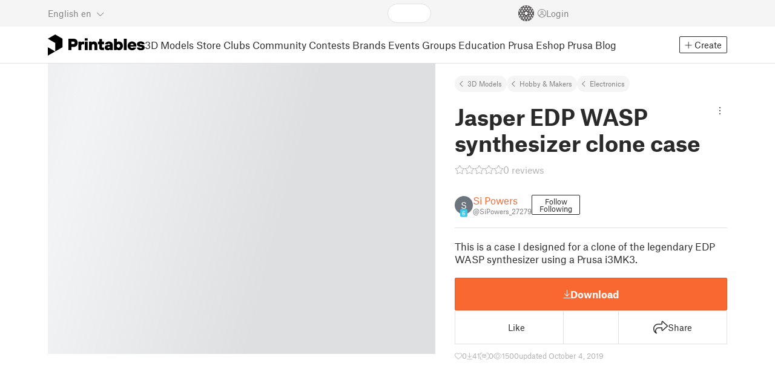

--- FILE ---
content_type: text/css; charset=utf-8
request_url: https://www.printables.com/_app/immutable/assets/FollowButton.2.s9gEkpo_.css
body_size: -402
content:
button.svelte-1cuzmre{font-size:.75rem;line-height:1;display:flex;flex-direction:column;align-items:center;padding:.25rem .75rem .1875rem}button.svelte-1cuzmre:not(.following) .unfollow:where(.svelte-1cuzmre){visibility:hidden;height:0}button:not(:disabled):not(.disabled).following.svelte-1cuzmre{background-color:var(--inverted-bg);border-color:var(--inverted-bg);color:var(--inverted-text)}button:not(:disabled):not(.disabled).following.svelte-1cuzmre .follow:where(.svelte-1cuzmre){visibility:hidden;height:0}button:not(:disabled):not(.disabled).following.svelte-1cuzmre .unfollow-hover:where(.svelte-1cuzmre){display:none}button:not(:disabled):not(.disabled).following.svelte-1cuzmre:hover{border-color:var(--inverted-bg);color:var(--inverted-text)}button:not(:disabled):not(.disabled).following.svelte-1cuzmre:hover .unfollow:where(.svelte-1cuzmre){display:none}button:not(:disabled):not(.disabled).following.svelte-1cuzmre:hover .unfollow-hover:where(.svelte-1cuzmre){display:initial}


--- FILE ---
content_type: text/css; charset=utf-8
request_url: https://www.printables.com/_app/immutable/assets/UserList.2.BqxSnWzs.css
body_size: -313
content:
.user-item.svelte-1sdze9y{display:flex;margin:10px 0;align-items:center;justify-content:space-between}.placeholder.svelte-1sdze9y .user-name:where(.svelte-1sdze9y){flex:1;display:flex;align-items:center;color:var(--loading-color)}.placeholder.svelte-1sdze9y .user-name:where(.svelte-1sdze9y) span:where(.svelte-1sdze9y){margin-left:8px;width:200px}.placeholder.svelte-1sdze9y .fa-circle:where(.svelte-1sdze9y){font-size:40px}


--- FILE ---
content_type: text/css; charset=utf-8
request_url: https://www.printables.com/_app/immutable/assets/PreviewFile.2.BYKjG1j0.css
body_size: 562
content:
.attributes.svelte-2r5tsx{display:flex;flex-wrap:wrap;column-gap:12px;row-gap:4px;font-size:11px}.field.svelte-2r5tsx{gap:6px;min-width:50px}.field.svelte-2r5tsx label:where(.svelte-2r5tsx){margin:0;font-size:14px;width:17px;text-align:center;padding-right:2px}.shrink.svelte-lag189{overflow:hidden;position:relative;white-space:nowrap}.suffix.svelte-lag189{position:absolute;right:0;top:0;background:var(--shrink-parent-bg, var(--bg-color));background:linear-gradient(90deg,transparent 0%,var(--shrink-parent-bg, var(--bg-color)) 4px);padding-left:.6rem}.wrapper.svelte-81m23f{color:var(--text-color);font-size:11px;flex-wrap:wrap}.wrapper.svelte-81m23f .note:where(.svelte-81m23f){margin-right:14px;margin-top:9px;line-height:14px;white-space:nowrap;position:relative;text-indent:20px;width:100%;white-space:normal}.wrapper.svelte-81m23f .note:where(.svelte-81m23f) i:where(.svelte-81m23f){font-size:14px;margin-right:5px;position:absolute;top:0;left:0;text-indent:0px}.wrapper.svelte-81m23f .note:where(.svelte-81m23f) span:where(.svelte-81m23f){position:relative;top:-1px;overflow-wrap:break-word}.badge.svelte-3q0i72{font-weight:700;text-transform:uppercase;color:var(--tag-text);background:var(--text-muted);border:none;font-size:.6875rem}.info-container.svelte-3q0i72{flex-direction:row;gap:20px}.name-on-mobile.svelte-3q0i72{display:none;white-space:unset;overflow-wrap:break-word}.info-with-icon.svelte-3q0i72{display:flex;flex-grow:1;gap:20px;overflow:hidden;flex-direction:row;align-items:center}.icon.svelte-3q0i72{width:14px}.file-icon.svelte-3q0i72{flex-shrink:1;margin-bottom:auto}.info.svelte-3q0i72{flex-grow:1;display:flex;flex-direction:column;gap:8px;overflow:hidden;margin-bottom:5px;color:var(--text-color)}h5.svelte-3q0i72{font-size:14px;font-weight:700;margin:0 15px 0 0;white-space:nowrap}.file-info.svelte-3q0i72{color:var(--text-muted);font-size:11px;line-height:13px}.download-wrapper.svelte-3q0i72{display:grid;grid-auto-flow:row;grid-auto-columns:1fr;position:relative}.download-wrapper.svelte-3q0i72 .btn-outline:where(.svelte-3q0i72){border:1px solid var(--download-outline-color)}.download-wrapper.svelte-3q0i72 .btn-outline:where(.svelte-3q0i72):hover{border:1px solid var(--download-outline-color)}.download-wrapper.svelte-3q0i72 .btn-ordered:where(.svelte-3q0i72){border-radius:0;margin-top:-1px}.download-wrapper.svelte-3q0i72 .btn-ordered:where(.svelte-3q0i72):last-child{border-radius:0 0 2px 2px}.download-wrapper.svelte-3q0i72 .btn-ordered:where(.svelte-3q0i72):first-child{border-radius:2px 2px 0 0;margin-top:0}.download-wrapper.svelte-3q0i72 button:where(.svelte-3q0i72){white-space:nowrap;font-size:12px;line-height:24px;display:flex;flex-direction:row;gap:5px;align-items:center;justify-content:start;padding:.1875rem .5rem}.download-wrapper.svelte-3q0i72 button:where(.svelte-3q0i72) .fa-light:where(.svelte-3q0i72){font-size:14px}.download-wrapper.svelte-3q0i72 button:where(.svelte-3q0i72):hover{z-index:1;border-radius:2px}.slicer-download-wrapper.svelte-3q0i72{display:flex;flex-direction:row;padding:0;position:relative}.slicer-download-wrapper.svelte-3q0i72:hover{color:var(--text-color)}.slicer-download-wrapper.svelte-3q0i72 .slicer-download:where(.svelte-3q0i72){flex-grow:1}.slicer-download-wrapper.svelte-3q0i72 .slicer-download:where(.svelte-3q0i72):hover{color:var(--text-link)}.slicer-download-wrapper.svelte-3q0i72 .slicer-options-toggle:where(.svelte-3q0i72){display:flex;align-items:center;padding:4px;cursor:pointer}.slicer-download-wrapper.svelte-3q0i72 .slicer-options-toggle:where(.svelte-3q0i72):hover{color:var(--text-link)}.slicer-option-button.svelte-3q0i72{font-size:12px;display:flex;flex-direction:row;gap:8px;align-items:center}.slicer-option-button.svelte-3q0i72:hover{color:var(--text-link)}.name-on-desktop.svelte-3q0i72{display:flex;align-items:center;gap:6px}@media only screen and (max-width: 600px){.info-container.svelte-3q0i72{align-items:start}.name-on-mobile.svelte-3q0i72{display:flex;align-items:center;gap:6px}.name-on-desktop.svelte-3q0i72{display:none}.info-with-icon.svelte-3q0i72{flex-direction:column;width:100%;gap:8px}.info.svelte-3q0i72{width:100%}.download-wrapper.svelte-3q0i72{flex-grow:1;grid-auto-flow:column;width:calc(100% - 1px);margin-left:1px}.download-wrapper.svelte-3q0i72 .btn-ordered:where(.svelte-3q0i72){margin-top:0;margin-left:-1px}.download-wrapper.svelte-3q0i72 button:where(.svelte-3q0i72){justify-content:center;padding:0 .5rem}.download-wrapper.svelte-3q0i72 button.btn-ordered:where(.svelte-3q0i72):first-child{border-radius:0 2px 2px 0}.download-wrapper.svelte-3q0i72 button.btn-ordered:where(.svelte-3q0i72):last-child{border-radius:2px 0 0 2px}.download-wrapper.svelte-3q0i72 button.btn-ordered:where(.svelte-3q0i72):hover{border-radius:2px}.download-wrapper.svelte-3q0i72 button.btn-ordered:where(.svelte-3q0i72):nth-child(0){order:3}.download-wrapper.svelte-3q0i72 button.btn-ordered:where(.svelte-3q0i72):nth-child(1){order:2}.download-wrapper.svelte-3q0i72 button.btn-ordered:where(.svelte-3q0i72):nth-child(2){order:1}}.file-has-model.svelte-9dteiq{color:var(--text-link);position:absolute;top:2px;right:2px}


--- FILE ---
content_type: text/css; charset=utf-8
request_url: https://www.printables.com/_app/immutable/assets/PaymentVerificationModal.2.Dqxoy9x_.css
body_size: -379
content:
.content.svelte-1n7yptv{display:flex;flex-direction:column;align-items:center;padding:75px 64px 32px;gap:40px}h2.svelte-1n7yptv{position:relative;top:-54px;height:40px;font-weight:700;font-size:24px;letter-spacing:0px;text-align:center}h2.svelte-1n7yptv .avatar:where(.svelte-1n7yptv){margin-bottom:16px}.text.svelte-1n7yptv{color:var(--text-light)}


--- FILE ---
content_type: text/css; charset=utf-8
request_url: https://www.printables.com/_app/immutable/assets/PaymentSuccessModal.2.CBt5IHnu.css
body_size: -421
content:
.text.svelte-1a3aggn{color:var(--text-light)}.share.svelte-1a3aggn{display:flex;align-items:center}.share.svelte-1a3aggn b:where(.svelte-1a3aggn){margin-right:10px}.share.svelte-1a3aggn i:where(.svelte-1a3aggn){font-size:1.5rem}


--- FILE ---
content_type: text/css; charset=utf-8
request_url: https://www.printables.com/_app/immutable/assets/CollectionFormModal.2.B-94rgaH.css
body_size: -546
content:
.buttons.svelte-1vdlei0{justify-content:center;margin-top:40px}.buttons.svelte-1vdlei0 .btn:where(.svelte-1vdlei0){padding:16px 64px;width:100%}


--- FILE ---
content_type: text/css; charset=utf-8
request_url: https://www.printables.com/_app/immutable/assets/CardGrid.2.Cc_VBR8i.css
body_size: 16
content:
.grid.svelte-np80b7{position:relative;display:grid;grid-template-columns:1fr;grid-gap:32px 32px;--list-width: calc(100vw - 32px) }.grid.dense.svelte-np80b7{row-gap:20px}.grid.extra-dense.svelte-np80b7{grid-gap:18px 18px;--list-width: calc(100vw - 18px) }.grid.spacious.svelte-np80b7{row-gap:34px}@media screen and (min-width: 420px){.grid.sidebar.svelte-np80b7{grid-template-columns:repeat(2,minmax(0,1fr));grid-gap:calc(var(--list-width) * .0444)}}@media screen and (min-width: 768px){.grid.sidebar.svelte-np80b7{--list-width: calc(100vw - 336px) ;grid-gap:calc(var(--list-width) * .0567)}.grid.sidebar.extra-dense.svelte-np80b7{--list-width: calc(100vw - 350px) }}@media screen and (min-width: 1150px){.grid.sidebar.svelte-np80b7{grid-template-columns:repeat(3,minmax(0,1fr));grid-gap:calc(var(--list-width) * .0383)}.grid.sidebar.extra-dense.svelte-np80b7{grid-gap:18px 18px}.grid.sidebar.wide-hide-4th.svelte-np80b7>*:nth-child(4){display:none}}@media screen and (min-width: 1170px){.grid.sidebar.svelte-np80b7{grid-gap:32px 32px}.grid.sidebar.extra-dense.svelte-np80b7{grid-gap:18px 18px}}@media screen and (min-width: 1506px){.grid.sidebar.xxl.svelte-np80b7{grid-template-columns:repeat(4,minmax(0,1fr))}}@media screen and (max-width: 1505px){.grid.sidebar.max-2.svelte-np80b7>*:nth-child(7),.grid.sidebar.max-2.svelte-np80b7>*:nth-child(8){display:none}.grid.sidebar.max-1.svelte-np80b7>*:nth-child(4),.grid.sidebar.max-1.svelte-np80b7>*:nth-child(5),.grid.sidebar.max-1.svelte-np80b7>*:nth-child(6),.grid.sidebar.max-1.svelte-np80b7>*:nth-child(7),.grid.sidebar.max-1.svelte-np80b7>*:nth-child(8){display:none}}@media screen and (min-width: 420px){.grid.no-sidebar.svelte-np80b7{grid-template-columns:repeat(2,minmax(0,1fr))}}@media screen and (min-width: 768px){.grid.no-sidebar.svelte-np80b7{grid-template-columns:repeat(3,minmax(0,1fr))}}@media screen and (min-width: 1170px){.grid.no-sidebar.svelte-np80b7{grid-template-columns:repeat(4,minmax(0,1fr))}}.grid.twoColumns.svelte-np80b7{grid-template-columns:repeat(1,minmax(0,1fr))}.grid.twoColumns.spacious.svelte-np80b7{gap:48px}@media screen and (max-width: 499px){.grid.twoColumns.spacious.svelte-np80b7{gap:34px}}@media screen and (min-width: 500px){.grid.twoColumns.svelte-np80b7{grid-template-columns:repeat(2,minmax(0,1fr))}}@media screen and (min-width: 700px){.grid.twoColumns.svelte-np80b7{grid-template-columns:repeat(2,minmax(0,1fr))}}@media screen and (min-width: 900px){.grid.twoColumns.svelte-np80b7{grid-template-columns:repeat(2,minmax(0,1fr))}}@media screen and (min-width: 1170px){.grid.twoColumns.svelte-np80b7{grid-template-columns:repeat(2,minmax(0,1fr))}}@media screen and (min-width: 1506px){.grid.twoColumns.svelte-np80b7{grid-template-columns:repeat(2,minmax(0,1fr))}}.grid.threeColumns.svelte-np80b7{grid-template-columns:repeat(1,minmax(0,1fr))}.grid.threeColumns.spacious.svelte-np80b7{row-gap:64px}@media screen and (max-width: 499px){.grid.threeColumns.spacious.svelte-np80b7{row-gap:34px}}@media screen and (min-width: 500px){.grid.threeColumns.svelte-np80b7{grid-template-columns:repeat(2,minmax(0,1fr))}}@media screen and (min-width: 700px){.grid.threeColumns.svelte-np80b7{grid-template-columns:repeat(2,minmax(0,1fr))}}@media screen and (min-width: 900px){.grid.threeColumns.svelte-np80b7{grid-template-columns:repeat(2,minmax(0,1fr))}}@media screen and (min-width: 1170px){.grid.threeColumns.svelte-np80b7{grid-template-columns:repeat(2,minmax(0,1fr))}}@media screen and (min-width: 1506px){.grid.threeColumns.svelte-np80b7{grid-template-columns:repeat(3,minmax(0,1fr))}}.grid.fiveColumns.svelte-np80b7{grid-template-columns:repeat(1,minmax(0,1fr))}.grid.fiveColumns.spacious.svelte-np80b7{row-gap:64px}@media screen and (max-width: 499px){.grid.fiveColumns.spacious.svelte-np80b7{row-gap:34px}}@media screen and (min-width: 500px){.grid.fiveColumns.svelte-np80b7{grid-template-columns:repeat(2,minmax(0,1fr))}}@media screen and (min-width: 700px){.grid.fiveColumns.svelte-np80b7{grid-template-columns:repeat(3,minmax(0,1fr))}}@media screen and (min-width: 900px){.grid.fiveColumns.svelte-np80b7{grid-template-columns:repeat(3,minmax(0,1fr))}}@media screen and (min-width: 1170px){.grid.fiveColumns.svelte-np80b7{grid-template-columns:repeat(4,minmax(0,1fr))}}@media screen and (min-width: 1506px){.grid.fiveColumns.svelte-np80b7{grid-template-columns:repeat(5,minmax(0,1fr))}}


--- FILE ---
content_type: text/javascript; charset=utf-8
request_url: https://www.printables.com/_app/immutable/chunks/2.DbknxvPE.js
body_size: -308
content:
import{b as t}from"./2.BxZ2IzNe.js";import{c as a}from"./2.CRclF-gF.js";(function(){try{var e=typeof window<"u"?window:typeof global<"u"?global:typeof self<"u"?self:{},r=new e.Error().stack;r&&(e._sentryDebugIds=e._sentryDebugIds||{},e._sentryDebugIds[r]="ba05ebc1-383f-491f-8826-5d59edbeda9c",e._sentryDebugIdIdentifier="sentry-dbid-ba05ebc1-383f-491f-8826-5d59edbeda9c")}catch{}})();var d=Object.prototype,n=d.hasOwnProperty,b=a(function(e,r,o){n.call(e,o)?e[o].push(r):t(e,o,[r])});export{b as g};



--- FILE ---
content_type: text/javascript; charset=utf-8
request_url: https://www.printables.com/_app/immutable/chunks/2.f3EblnMH.js
body_size: 297
content:
import"./2.43v_RYZt.js";import{o as C}from"./2.B8wi341u.js";import{a as E,g as a,$ as h,d as n,r as i,s as I,aj as M,b as x,p as G,c as U,a0 as F,u as P}from"./2.Dd4R3grV.js";import{s as w}from"./2.D9jJf0NG.js";import{i as q}from"./2.DrLGoQNS.js";import{d as H}from"./2.CDWLeSZ4.js";import{a as J,b as K}from"./2.DAtY1oQv.js";import{b as L}from"./2.C_VPUwKf.js";import{s as O,a as Q}from"./2.DsjGv-7H.js";import{l as R}from"./2.DQTcgjph.js";import{u as S,f as T}from"./2.DKXECDcs.js";import{b as V,a as X,c as Y}from"./2.BxrgrD3v.js";(function(){try{var t=typeof window<"u"?window:typeof global<"u"?global:typeof self<"u"?self:{},e=new t.Error().stack;e&&(t._sentryDebugIds=t._sentryDebugIds||{},t._sentryDebugIds[e]="1d673dad-a84c-4406-8d2f-303cee47ec25",t._sentryDebugIdIdentifier="sentry-dbid-1d673dad-a84c-4406-8d2f-303cee47ec25")}catch{}})();var Z=U('<span class="unfollow-hover svelte-1cuzmre"> </span>'),$=U('<button><span class="follow svelte-1cuzmre"> </span> <span class="unfollow svelte-1cuzmre"> </span> <!></button>');function ce(t,e){E(e,!0);const[_,k]=O(),z=()=>Q(B,"$me",_);let b=F(40),l=F(void 0),u=P(()=>Y().t);const{me:B}=V(),{mutation:g}=X();let f=!1;async function D(){if(!z()){R.open();return}f||(f=!0,e.user.isFollowedByMe?await g(S,{userId:e.user.id}):await g(T,{userId:e.user.id}),f=!1)}C(()=>{a(l)&&h(b,a(l).offsetWidth,!0)});var s=$();let v;s.__click=D;let y;var d=n(s),N=n(d,!0);i(d);var c=I(d,2),W=n(c,!0);i(c);var j=I(c,2);{var A=o=>{var r=Z(),m=n(r,!0);i(r),M(p=>w(m,p),[()=>a(u)("UNI.unfollow")]),x(o,r)};q(j,o=>{e.user.isFollowedByMe&&o(A)})}i(s),L(s,o=>h(l,o),()=>a(l)),M((o,r,m,p)=>{v=J(s,1,"btn btn-outline svelte-1cuzmre",null,v,o),y=K(s,"",y,r),w(N,m),w(W,p)},[()=>({following:e.user.isFollowedByMe}),()=>({"min-width":a(b)+"px"}),()=>a(u)("UNI.follow"),()=>a(u)("UNI.following")]),x(t,s),G(),k()}H(["click"]);export{ce as F};



--- FILE ---
content_type: text/javascript; charset=utf-8
request_url: https://www.printables.com/_app/immutable/chunks/2.MxfBjQrD.js
body_size: 8643
content:
import"./2.43v_RYZt.js";import{o as ce}from"./2.B8wi341u.js";import{F as ae,H as fe,X as ue,j as de,Y as me,aq as he,av as ge,b as q,p as Zt,c as rt,a as Kt,d as Dt,r as Lt,t as pe,g as _,f as Ot,s as zt,$ as F,aj as Rt,a0 as G,u as we,e as It,n as xe,as as ve}from"./2.Dd4R3grV.js";import{s as ye}from"./2.D9jJf0NG.js";import{i as ht}from"./2.DrLGoQNS.js";import{s as be}from"./2.CZxhgmwc.js";import{c as Ae}from"./2.Z24vAktx.js";import{a as Oe,s as Re,b as jt}from"./2.DAtY1oQv.js";import{b as Ct}from"./2.C_VPUwKf.js";import{p as M,b as Ce}from"./2.DsjGv-7H.js";import"./2.DFQ9rN2M.js";import{i as Ee}from"./2.BjuD2krO.js";(function(){try{var t=typeof window<"u"?window:typeof global<"u"?global:typeof self<"u"?self:{},e=new t.Error().stack;e&&(t._sentryDebugIds=t._sentryDebugIds||{},t._sentryDebugIds[e]="13c1c64e-44b6-40ab-ab6e-3c300028cf39",t._sentryDebugIdIdentifier="sentry-dbid-13c1c64e-44b6-40ab-ab6e-3c300028cf39")}catch{}})();function Te(t,e,n,o,i){var l;ae&&fe();var r=(l=e.$$slots)==null?void 0:l[n],s=!1;r===!0&&(r=e.children,s=!0),r===void 0||r(t,s?()=>o:o)}function De(t,e,n){ue(()=>{var o=de(()=>e(t,n==null?void 0:n())||{});if(n&&(o!=null&&o.update)){var i=!1,r={};me(()=>{var s=n();he(s),i&&ge(r,s)&&(r=s,o.update(s))}),i=!0}if(o!=null&&o.destroy)return()=>o.destroy()})}const ut=Math.min,J=Math.max,Le={left:"right",right:"left",bottom:"top",top:"bottom"},Se={start:"end",end:"start"};function St(t,e,n){return J(t,ut(e,n))}function st(t,e){return typeof t=="function"?t(e):t}function U(t){return t.split("-")[0]}function lt(t){return t.split("-")[1]}function Gt(t){return t==="x"?"y":"x"}function Ft(t){return t==="y"?"height":"width"}function Q(t){return["top","bottom"].includes(U(t))?"y":"x"}function Ht(t){return Gt(Q(t))}function _e(t,e,n){n===void 0&&(n=!1);const o=lt(t),i=Ht(t),r=Ft(i);let s=i==="x"?o===(n?"end":"start")?"right":"left":o==="start"?"bottom":"top";return e.reference[r]>e.floating[r]&&(s=pt(s)),[s,pt(s)]}function Pe(t){const e=pt(t);return[_t(t),e,_t(e)]}function _t(t){return t.replace(/start|end/g,e=>Se[e])}function ke(t,e,n){const o=["left","right"],i=["right","left"],r=["top","bottom"],s=["bottom","top"];switch(t){case"top":case"bottom":return n?e?i:o:e?o:i;case"left":case"right":return e?r:s;default:return[]}}function Me(t,e,n,o){const i=lt(t);let r=ke(U(t),n==="start",o);return i&&(r=r.map(s=>s+"-"+i),e&&(r=r.concat(r.map(_t)))),r}function pt(t){return t.replace(/left|right|bottom|top/g,e=>Le[e])}function Fe(t){return{top:0,right:0,bottom:0,left:0,...t}}function Jt(t){return typeof t!="number"?Fe(t):{top:t,right:t,bottom:t,left:t}}function wt(t){const{x:e,y:n,width:o,height:i}=t;return{width:o,height:i,top:n,left:e,right:e+o,bottom:n+i,x:e,y:n}}function Yt(t,e,n){let{reference:o,floating:i}=t;const r=Q(e),s=Ht(e),l=Ft(s),a=U(e),c=r==="y",u=o.x+o.width/2-i.width/2,d=o.y+o.height/2-i.height/2,g=o[l]/2-i[l]/2;let f;switch(a){case"top":f={x:u,y:o.y-i.height};break;case"bottom":f={x:u,y:o.y+o.height};break;case"right":f={x:o.x+o.width,y:d};break;case"left":f={x:o.x-i.width,y:d};break;default:f={x:o.x,y:o.y}}switch(lt(e)){case"start":f[s]-=g*(n&&c?-1:1);break;case"end":f[s]+=g*(n&&c?-1:1);break}return f}const He=async(t,e,n)=>{const{placement:o="bottom",strategy:i="absolute",middleware:r=[],platform:s}=n,l=r.filter(Boolean),a=await(s.isRTL==null?void 0:s.isRTL(e));let c=await s.getElementRects({reference:t,floating:e,strategy:i}),{x:u,y:d}=Yt(c,o,a),g=o,f={},h=0;for(let m=0;m<l.length;m++){const{name:w,fn:p}=l[m],{x,y:v,data:b,reset:y}=await p({x:u,y:d,initialPlacement:o,placement:g,strategy:i,middlewareData:f,rects:c,platform:s,elements:{reference:t,floating:e}});u=x??u,d=v??d,f={...f,[w]:{...f[w],...b}},y&&h<=50&&(h++,typeof y=="object"&&(y.placement&&(g=y.placement),y.rects&&(c=y.rects===!0?await s.getElementRects({reference:t,floating:e,strategy:i}):y.rects),{x:u,y:d}=Yt(c,g,a)),m=-1)}return{x:u,y:d,placement:g,strategy:i,middlewareData:f}};async function Wt(t,e){var n;e===void 0&&(e={});const{x:o,y:i,platform:r,rects:s,elements:l,strategy:a}=t,{boundary:c="clippingAncestors",rootBoundary:u="viewport",elementContext:d="floating",altBoundary:g=!1,padding:f=0}=st(e,t),h=Jt(f),w=l[g?d==="floating"?"reference":"floating":d],p=wt(await r.getClippingRect({element:(n=await(r.isElement==null?void 0:r.isElement(w)))==null||n?w:w.contextElement||await(r.getDocumentElement==null?void 0:r.getDocumentElement(l.floating)),boundary:c,rootBoundary:u,strategy:a})),x=d==="floating"?{x:o,y:i,width:s.floating.width,height:s.floating.height}:s.reference,v=await(r.getOffsetParent==null?void 0:r.getOffsetParent(l.floating)),b=await(r.isElement==null?void 0:r.isElement(v))?await(r.getScale==null?void 0:r.getScale(v))||{x:1,y:1}:{x:1,y:1},y=wt(r.convertOffsetParentRelativeRectToViewportRelativeRect?await r.convertOffsetParentRelativeRectToViewportRelativeRect({elements:l,rect:x,offsetParent:v,strategy:a}):x);return{top:(p.top-y.top+h.top)/b.y,bottom:(y.bottom-p.bottom+h.bottom)/b.y,left:(p.left-y.left+h.left)/b.x,right:(y.right-p.right+h.right)/b.x}}const We=t=>({name:"arrow",options:t,async fn(e){const{x:n,y:o,placement:i,rects:r,platform:s,elements:l,middlewareData:a}=e,{element:c,padding:u=0}=st(t,e)||{};if(c==null)return{};const d=Jt(u),g={x:n,y:o},f=Ht(i),h=Ft(f),m=await s.getDimensions(c),w=f==="y",p=w?"top":"left",x=w?"bottom":"right",v=w?"clientHeight":"clientWidth",b=r.reference[h]+r.reference[f]-g[f]-r.floating[h],y=g[f]-r.reference[f],L=await(s.getOffsetParent==null?void 0:s.getOffsetParent(c));let P=L?L[v]:0;(!P||!await(s.isElement==null?void 0:s.isElement(L)))&&(P=l.floating[v]||r.floating[h]);const B=b/2-y/2,W=P/2-m[h]/2-1,R=ut(d[p],W),C=ut(d[x],W),E=R,A=P-m[h]-C,O=P/2-m[h]/2+B,D=St(E,O,A),S=!a.arrow&&lt(i)!=null&&O!==D&&r.reference[h]/2-(O<E?R:C)-m[h]/2<0,k=S?O<E?O-E:O-A:0;return{[f]:g[f]+k,data:{[f]:D,centerOffset:O-D-k,...S&&{alignmentOffset:k}},reset:S}}}),Ne=function(t){return t===void 0&&(t={}),{name:"flip",options:t,async fn(e){var n,o;const{placement:i,middlewareData:r,rects:s,initialPlacement:l,platform:a,elements:c}=e,{mainAxis:u=!0,crossAxis:d=!0,fallbackPlacements:g,fallbackStrategy:f="bestFit",fallbackAxisSideDirection:h="none",flipAlignment:m=!0,...w}=st(t,e);if((n=r.arrow)!=null&&n.alignmentOffset)return{};const p=U(i),x=Q(l),v=U(l)===l,b=await(a.isRTL==null?void 0:a.isRTL(c.floating)),y=g||(v||!m?[pt(l)]:Pe(l)),L=h!=="none";!g&&L&&y.push(...Me(l,m,h,b));const P=[l,...y],B=await Wt(e,w),W=[];let R=((o=r.flip)==null?void 0:o.overflows)||[];if(u&&W.push(B[p]),d){const O=_e(i,s,b);W.push(B[O[0]],B[O[1]])}if(R=[...R,{placement:i,overflows:W}],!W.every(O=>O<=0)){var C,E;const O=(((C=r.flip)==null?void 0:C.index)||0)+1,D=P[O];if(D)return{data:{index:O,overflows:R},reset:{placement:D}};let S=(E=R.filter(k=>k.overflows[0]<=0).sort((k,I)=>k.overflows[1]-I.overflows[1])[0])==null?void 0:E.placement;if(!S)switch(f){case"bestFit":{var A;const k=(A=R.filter(I=>{if(L){const j=Q(I.placement);return j===x||j==="y"}return!0}).map(I=>[I.placement,I.overflows.filter(j=>j>0).reduce((j,At)=>j+At,0)]).sort((I,j)=>I[1]-j[1])[0])==null?void 0:A[0];k&&(S=k);break}case"initialPlacement":S=l;break}if(i!==S)return{reset:{placement:S}}}return{}}}};async function Be(t,e){const{placement:n,platform:o,elements:i}=t,r=await(o.isRTL==null?void 0:o.isRTL(i.floating)),s=U(n),l=lt(n),a=Q(n)==="y",c=["left","top"].includes(s)?-1:1,u=r&&a?-1:1,d=st(e,t);let{mainAxis:g,crossAxis:f,alignmentAxis:h}=typeof d=="number"?{mainAxis:d,crossAxis:0,alignmentAxis:null}:{mainAxis:d.mainAxis||0,crossAxis:d.crossAxis||0,alignmentAxis:d.alignmentAxis};return l&&typeof h=="number"&&(f=l==="end"?h*-1:h),a?{x:f*u,y:g*c}:{x:g*c,y:f*u}}const Ve=function(t){return t===void 0&&(t=0),{name:"offset",options:t,async fn(e){var n,o;const{x:i,y:r,placement:s,middlewareData:l}=e,a=await Be(e,t);return s===((n=l.offset)==null?void 0:n.placement)&&(o=l.arrow)!=null&&o.alignmentOffset?{}:{x:i+a.x,y:r+a.y,data:{...a,placement:s}}}}},ze=function(t){return t===void 0&&(t={}),{name:"shift",options:t,async fn(e){const{x:n,y:o,placement:i}=e,{mainAxis:r=!0,crossAxis:s=!1,limiter:l={fn:w=>{let{x:p,y:x}=w;return{x:p,y:x}}},...a}=st(t,e),c={x:n,y:o},u=await Wt(e,a),d=Q(U(i)),g=Gt(d);let f=c[g],h=c[d];if(r){const w=g==="y"?"top":"left",p=g==="y"?"bottom":"right",x=f+u[w],v=f-u[p];f=St(x,f,v)}if(s){const w=d==="y"?"top":"left",p=d==="y"?"bottom":"right",x=h+u[w],v=h-u[p];h=St(x,h,v)}const m=l.fn({...e,[g]:f,[d]:h});return{...m,data:{x:m.x-n,y:m.y-o,enabled:{[g]:r,[d]:s}}}}}},Ie=function(t){return t===void 0&&(t={}),{name:"size",options:t,async fn(e){var n,o;const{placement:i,rects:r,platform:s,elements:l}=e,{apply:a=()=>{},...c}=st(t,e),u=await Wt(e,c),d=U(i),g=lt(i),f=Q(i)==="y",{width:h,height:m}=r.floating;let w,p;d==="top"||d==="bottom"?(w=d,p=g===(await(s.isRTL==null?void 0:s.isRTL(l.floating))?"start":"end")?"left":"right"):(p=d,w=g==="end"?"top":"bottom");const x=m-u.top-u.bottom,v=h-u.left-u.right,b=ut(m-u[w],x),y=ut(h-u[p],v),L=!e.middlewareData.shift;let P=b,B=y;if((n=e.middlewareData.shift)!=null&&n.enabled.x&&(B=v),(o=e.middlewareData.shift)!=null&&o.enabled.y&&(P=x),L&&!g){const R=J(u.left,0),C=J(u.right,0),E=J(u.top,0),A=J(u.bottom,0);f?B=h-2*(R!==0||C!==0?R+C:J(u.left,u.right)):P=m-2*(E!==0||A!==0?E+A:J(u.top,u.bottom))}await a({...e,availableWidth:B,availableHeight:P});const W=await s.getDimensions(l.floating);return h!==W.width||m!==W.height?{reset:{rects:!0}}:{}}}},Pt=Math.min,nt=Math.max,xt=Math.round,gt=Math.floor,Z=t=>({x:t,y:t});function vt(){return typeof window<"u"}function ct(t){return Qt(t)?(t.nodeName||"").toLowerCase():"#document"}function H(t){var e;return(t==null||(e=t.ownerDocument)==null?void 0:e.defaultView)||window}function X(t){var e;return(e=(Qt(t)?t.ownerDocument:t.document)||window.document)==null?void 0:e.documentElement}function Qt(t){return vt()?t instanceof Node||t instanceof H(t).Node:!1}function V(t){return vt()?t instanceof Element||t instanceof H(t).Element:!1}function Y(t){return vt()?t instanceof HTMLElement||t instanceof H(t).HTMLElement:!1}function Xt(t){return!vt()||typeof ShadowRoot>"u"?!1:t instanceof ShadowRoot||t instanceof H(t).ShadowRoot}function mt(t){const{overflow:e,overflowX:n,overflowY:o,display:i}=z(t);return/auto|scroll|overlay|hidden|clip/.test(e+o+n)&&!["inline","contents"].includes(i)}function je(t){return["table","td","th"].includes(ct(t))}function yt(t){return[":popover-open",":modal"].some(e=>{try{return t.matches(e)}catch{return!1}})}function Nt(t){const e=Bt(),n=V(t)?z(t):t;return n.transform!=="none"||n.perspective!=="none"||(n.containerType?n.containerType!=="normal":!1)||!e&&(n.backdropFilter?n.backdropFilter!=="none":!1)||!e&&(n.filter?n.filter!=="none":!1)||["transform","perspective","filter"].some(o=>(n.willChange||"").includes(o))||["paint","layout","strict","content"].some(o=>(n.contain||"").includes(o))}function Ye(t){let e=K(t);for(;Y(e)&&!it(e);){if(Nt(e))return e;if(yt(e))return null;e=K(e)}return null}function Bt(){return typeof CSS>"u"||!CSS.supports?!1:CSS.supports("-webkit-backdrop-filter","none")}function it(t){return["html","body","#document"].includes(ct(t))}function z(t){return H(t).getComputedStyle(t)}function bt(t){return V(t)?{scrollLeft:t.scrollLeft,scrollTop:t.scrollTop}:{scrollLeft:t.scrollX,scrollTop:t.scrollY}}function K(t){if(ct(t)==="html")return t;const e=t.assignedSlot||t.parentNode||Xt(t)&&t.host||X(t);return Xt(e)?e.host:e}function $t(t){const e=K(t);return it(e)?t.ownerDocument?t.ownerDocument.body:t.body:Y(e)&&mt(e)?e:$t(e)}function dt(t,e,n){var o;e===void 0&&(e=[]),n===void 0&&(n=!0);const i=$t(t),r=i===((o=t.ownerDocument)==null?void 0:o.body),s=H(i);if(r){const l=kt(s);return e.concat(s,s.visualViewport||[],mt(i)?i:[],l&&n?dt(l):[])}return e.concat(i,dt(i,[],n))}function kt(t){return t.parent&&Object.getPrototypeOf(t.parent)?t.frameElement:null}function te(t){const e=z(t);let n=parseFloat(e.width)||0,o=parseFloat(e.height)||0;const i=Y(t),r=i?t.offsetWidth:n,s=i?t.offsetHeight:o,l=xt(n)!==r||xt(o)!==s;return l&&(n=r,o=s),{width:n,height:o,$:l}}function Vt(t){return V(t)?t:t.contextElement}function ot(t){const e=Vt(t);if(!Y(e))return Z(1);const n=e.getBoundingClientRect(),{width:o,height:i,$:r}=te(e);let s=(r?xt(n.width):n.width)/o,l=(r?xt(n.height):n.height)/i;return(!s||!Number.isFinite(s))&&(s=1),(!l||!Number.isFinite(l))&&(l=1),{x:s,y:l}}const Xe=Z(0);function ee(t){const e=H(t);return!Bt()||!e.visualViewport?Xe:{x:e.visualViewport.offsetLeft,y:e.visualViewport.offsetTop}}function qe(t,e,n){return e===void 0&&(e=!1),!n||e&&n!==H(t)?!1:e}function $(t,e,n,o){e===void 0&&(e=!1),n===void 0&&(n=!1);const i=t.getBoundingClientRect(),r=Vt(t);let s=Z(1);e&&(o?V(o)&&(s=ot(o)):s=ot(t));const l=qe(r,n,o)?ee(r):Z(0);let a=(i.left+l.x)/s.x,c=(i.top+l.y)/s.y,u=i.width/s.x,d=i.height/s.y;if(r){const g=H(r),f=o&&V(o)?H(o):o;let h=g,m=kt(h);for(;m&&o&&f!==h;){const w=ot(m),p=m.getBoundingClientRect(),x=z(m),v=p.left+(m.clientLeft+parseFloat(x.paddingLeft))*w.x,b=p.top+(m.clientTop+parseFloat(x.paddingTop))*w.y;a*=w.x,c*=w.y,u*=w.x,d*=w.y,a+=v,c+=b,h=H(m),m=kt(h)}}return wt({width:u,height:d,x:a,y:c})}function Ue(t){let{elements:e,rect:n,offsetParent:o,strategy:i}=t;const r=i==="fixed",s=X(o),l=e?yt(e.floating):!1;if(o===s||l&&r)return n;let a={scrollLeft:0,scrollTop:0},c=Z(1);const u=Z(0),d=Y(o);if((d||!d&&!r)&&((ct(o)!=="body"||mt(s))&&(a=bt(o)),Y(o))){const g=$(o);c=ot(o),u.x=g.x+o.clientLeft,u.y=g.y+o.clientTop}return{width:n.width*c.x,height:n.height*c.y,x:n.x*c.x-a.scrollLeft*c.x+u.x,y:n.y*c.y-a.scrollTop*c.y+u.y}}function Ze(t){return Array.from(t.getClientRects())}function Mt(t,e){const n=bt(t).scrollLeft;return e?e.left+n:$(X(t)).left+n}function Ke(t){const e=X(t),n=bt(t),o=t.ownerDocument.body,i=nt(e.scrollWidth,e.clientWidth,o.scrollWidth,o.clientWidth),r=nt(e.scrollHeight,e.clientHeight,o.scrollHeight,o.clientHeight);let s=-n.scrollLeft+Mt(t);const l=-n.scrollTop;return z(o).direction==="rtl"&&(s+=nt(e.clientWidth,o.clientWidth)-i),{width:i,height:r,x:s,y:l}}function Ge(t,e){const n=H(t),o=X(t),i=n.visualViewport;let r=o.clientWidth,s=o.clientHeight,l=0,a=0;if(i){r=i.width,s=i.height;const c=Bt();(!c||c&&e==="fixed")&&(l=i.offsetLeft,a=i.offsetTop)}return{width:r,height:s,x:l,y:a}}function Je(t,e){const n=$(t,!0,e==="fixed"),o=n.top+t.clientTop,i=n.left+t.clientLeft,r=Y(t)?ot(t):Z(1),s=t.clientWidth*r.x,l=t.clientHeight*r.y,a=i*r.x,c=o*r.y;return{width:s,height:l,x:a,y:c}}function qt(t,e,n){let o;if(e==="viewport")o=Ge(t,n);else if(e==="document")o=Ke(X(t));else if(V(e))o=Je(e,n);else{const i=ee(t);o={...e,x:e.x-i.x,y:e.y-i.y}}return wt(o)}function ne(t,e){const n=K(t);return n===e||!V(n)||it(n)?!1:z(n).position==="fixed"||ne(n,e)}function Qe(t,e){const n=e.get(t);if(n)return n;let o=dt(t,[],!1).filter(l=>V(l)&&ct(l)!=="body"),i=null;const r=z(t).position==="fixed";let s=r?K(t):t;for(;V(s)&&!it(s);){const l=z(s),a=Nt(s);!a&&l.position==="fixed"&&(i=null),(r?!a&&!i:!a&&l.position==="static"&&!!i&&["absolute","fixed"].includes(i.position)||mt(s)&&!a&&ne(t,s))?o=o.filter(u=>u!==s):i=l,s=K(s)}return e.set(t,o),o}function $e(t){let{element:e,boundary:n,rootBoundary:o,strategy:i}=t;const s=[...n==="clippingAncestors"?yt(e)?[]:Qe(e,this._c):[].concat(n),o],l=s[0],a=s.reduce((c,u)=>{const d=qt(e,u,i);return c.top=nt(d.top,c.top),c.right=Pt(d.right,c.right),c.bottom=Pt(d.bottom,c.bottom),c.left=nt(d.left,c.left),c},qt(e,l,i));return{width:a.right-a.left,height:a.bottom-a.top,x:a.left,y:a.top}}function tn(t){const{width:e,height:n}=te(t);return{width:e,height:n}}function en(t,e,n){const o=Y(e),i=X(e),r=n==="fixed",s=$(t,!0,r,e);let l={scrollLeft:0,scrollTop:0};const a=Z(0);if(o||!o&&!r)if((ct(e)!=="body"||mt(i))&&(l=bt(e)),o){const f=$(e,!0,r,e);a.x=f.x+e.clientLeft,a.y=f.y+e.clientTop}else i&&(a.x=Mt(i));let c=0,u=0;if(i&&!o&&!r){const f=i.getBoundingClientRect();u=f.top+l.scrollTop,c=f.left+l.scrollLeft-Mt(i,f)}const d=s.left+l.scrollLeft-a.x-c,g=s.top+l.scrollTop-a.y-u;return{x:d,y:g,width:s.width,height:s.height}}function Et(t){return z(t).position==="static"}function Ut(t,e){if(!Y(t)||z(t).position==="fixed")return null;if(e)return e(t);let n=t.offsetParent;return X(t)===n&&(n=n.ownerDocument.body),n}function oe(t,e){const n=H(t);if(yt(t))return n;if(!Y(t)){let i=K(t);for(;i&&!it(i);){if(V(i)&&!Et(i))return i;i=K(i)}return n}let o=Ut(t,e);for(;o&&je(o)&&Et(o);)o=Ut(o,e);return o&&it(o)&&Et(o)&&!Nt(o)?n:o||Ye(t)||n}const nn=async function(t){const e=this.getOffsetParent||oe,n=this.getDimensions,o=await n(t.floating);return{reference:en(t.reference,await e(t.floating),t.strategy),floating:{x:0,y:0,width:o.width,height:o.height}}};function on(t){return z(t).direction==="rtl"}const rn={convertOffsetParentRelativeRectToViewportRelativeRect:Ue,getDocumentElement:X,getClippingRect:$e,getOffsetParent:oe,getElementRects:nn,getClientRects:Ze,getDimensions:tn,getScale:ot,isElement:V,isRTL:on};function sn(t,e){let n=null,o;const i=X(t);function r(){var l;clearTimeout(o),(l=n)==null||l.disconnect(),n=null}function s(l,a){l===void 0&&(l=!1),a===void 0&&(a=1),r();const{left:c,top:u,width:d,height:g}=t.getBoundingClientRect();if(l||e(),!d||!g)return;const f=gt(u),h=gt(i.clientWidth-(c+d)),m=gt(i.clientHeight-(u+g)),w=gt(c),x={rootMargin:-f+"px "+-h+"px "+-m+"px "+-w+"px",threshold:nt(0,Pt(1,a))||1};let v=!0;function b(y){const L=y[0].intersectionRatio;if(L!==a){if(!v)return s();L?s(!1,L):o=setTimeout(()=>{s(!1,1e-7)},1e3)}v=!1}try{n=new IntersectionObserver(b,{...x,root:i.ownerDocument})}catch{n=new IntersectionObserver(b,x)}n.observe(t)}return s(!0),r}function ln(t,e,n,o){o===void 0&&(o={});const{ancestorScroll:i=!0,ancestorResize:r=!0,elementResize:s=typeof ResizeObserver=="function",layoutShift:l=typeof IntersectionObserver=="function",animationFrame:a=!1}=o,c=Vt(t),u=i||r?[...c?dt(c):[],...dt(e)]:[];u.forEach(p=>{i&&p.addEventListener("scroll",n,{passive:!0}),r&&p.addEventListener("resize",n)});const d=c&&l?sn(c,n):null;let g=-1,f=null;s&&(f=new ResizeObserver(p=>{let[x]=p;x&&x.target===c&&f&&(f.unobserve(e),cancelAnimationFrame(g),g=requestAnimationFrame(()=>{var v;(v=f)==null||v.observe(e)})),n()}),c&&!a&&f.observe(c),f.observe(e));let h,m=a?$(t):null;a&&w();function w(){const p=$(t);m&&(p.x!==m.x||p.y!==m.y||p.width!==m.width||p.height!==m.height)&&n(),m=p,h=requestAnimationFrame(w)}return n(),()=>{var p;u.forEach(x=>{i&&x.removeEventListener("scroll",n),r&&x.removeEventListener("resize",n)}),d==null||d(),(p=f)==null||p.disconnect(),f=null,a&&cancelAnimationFrame(h)}}const cn=Ve,an=ze,fn=Ne,un=Ie,dn=We,mn=(t,e,n)=>{const o=new Map,i={platform:rn,...n},r={...i.platform,_c:o};return He(t,e,{...i,platform:r})};function Tt(t,e="body"){let n;async function o(r){if(e=r,typeof e=="string"){if(n=document.querySelector(e),n===null&&(await pe(),n=document.querySelector(e)),n===null)throw new Error(`No element found matching css selector: "${e}"`)}else if(e instanceof HTMLElement)n=e;else throw new TypeError(`Unknown portal target type: ${e===null?"null":typeof e}. Allowed types: string (CSS selector) or HTMLElement.`);n.appendChild(t),t.hidden=!1}function i(){t.parentNode&&t.parentNode.removeChild(t)}return o(e),{update:o,destroy:i}}var hn=rt("<div hidden><!></div>");function gn(t,e){Kt(e,!1);let n=M(e,"target",8,"body");Ee();var o=hn(),i=Dt(o);Te(i,e,"default",{}),Lt(o),De(o,(r,s)=>Tt==null?void 0:Tt(r,s),n),q(t,o),Zt()}var pn=rt("<div></div>"),wn=rt('<div class="arrow svelte-1kknb4t"></div>'),xn=rt('<div class="tooltip svelte-1kknb4t"><!></div>'),vn=rt("<div><!> <!></div>"),yn=rt("<!> <!>",1);function kn(t,e){Kt(e,!0);let n=M(e,"placement",3,"top"),o=M(e,"injectToBody",3,!0),i=M(e,"hideArrow",3,!1),r=M(e,"tooltipConfig",3,void 0),s=M(e,"width",3,"max-content"),l=M(e,"height",3,"max-content"),a=M(e,"style",3,""),c=M(e,"strategy",3,"absolute"),u=M(e,"role",3,"popover"),d=M(e,"enableDynamicSizing",3,!1),g=M(e,"overrideZIndex",3,!1),f=M(e,"minHeight",3,100),h=M(e,"maxHeightOffset",3,130),m=G(void 0),w=G(void 0),p=G(void 0),x=G(void 0),v=G(void 0),b=G(void 0),y=G(void 0);ce(()=>{if(_(m))return ln(e.referenceEl,_(m),()=>{if(!_(m))return;const R=[cn(i()?0:10),an(),fn()];_(p)&&R.push(dn({element:_(p)})),d()&&R.push(un({apply({availableWidth:C,availableHeight:E,elements:A,placement:O}){if(!A.floating)return;const D=O.startsWith("top")?h():10,S=Math.max(f(),E-D),k=e.maxHeight?Math.min(S,e.maxHeight):S;Object.assign(A.floating.style,{maxWidth:`${Math.max(200,C)}px`,maxHeight:`${k}px`,overflowY:"auto",height:"100%"})}})),mn(e.referenceEl,_(m),{strategy:c(),placement:n(),middleware:R}).then(({x:C,y:E,placement:A,middlewareData:O})=>{F(x,`${C}px`),F(v,`${E}px`);const D=O.arrow;i()||(A.startsWith("bottom")?(F(b,`${D.x+5}px`),F(y,"0")):A.startsWith("top")?(F(b,`${D.x+5}px`),F(y,"100%")):A.startsWith("left")?(F(b,"100%"),F(y,`${D.y+5}px`)):A.startsWith("right")&&(F(b,"0"),F(y,`${D.y+5}px`)))})})});var L=yn(),P=Ot(L);{var B=R=>{var C=pn();Ct(C,E=>F(w,E),()=>_(w)),q(R,C)};ht(P,R=>{o()||R(B)})}var W=zt(P,2);{let R=we(()=>o()?"body":_(w));gn(W,{get target(){return _(R)},children:(C,E)=>{var A=vn();let O,D;var S=Dt(A);{var k=T=>{var N=wn();let tt;Ct(N,at=>F(p,at),()=>_(p)),Rt(at=>tt=jt(N,"",tt,at),[()=>({left:_(b),top:_(y)})]),q(T,N)};ht(S,T=>{i()||T(k)})}var I=zt(S,2);{var j=T=>{var N=xn(),tt=Dt(N);{var at=et=>{var ft=ve();Rt(()=>ye(ft,r().text)),q(et,ft)},ie=et=>{var ft=It(),re=Ot(ft);Ae(re,()=>r().component,(se,le)=>{le(se,Ce(()=>r().props))}),q(et,ft)};ht(tt,et=>{r().text?et(at):et(ie,!1)})}Lt(N),q(T,N)},At=T=>{var N=It(),tt=Ot(N);be(tt,()=>e.children??xe),q(T,N)};ht(I,T=>{r()?T(j):T(At,!1)})}Lt(A),Ct(A,T=>F(m,T),()=>_(m)),Rt((T,N)=>{O=Oe(A,1,"floating svelte-1kknb4t",null,O,T),Re(A,"role",u()),D=jt(A,a(),D,N)},[()=>{var T;return{fixed:c()==="fixed",absolute:c()==="absolute",success:(T=r())==null?void 0:T.success,underNavbar:g()}},()=>({left:_(x),top:_(v),width:s(),height:l()})]),q(C,A)},$$slots:{default:!0}})}q(t,L),Zt()}export{kn as F,gn as P,De as a,Te as s};



--- FILE ---
content_type: text/javascript; charset=utf-8
request_url: https://www.printables.com/_app/immutable/chunks/2.hWJVxKCB.js
body_size: -345
content:
import"./2.s58Qcb0B.js";(function(){try{var e=typeof window<"u"?window:typeof global<"u"?global:typeof self<"u"?self:{},n=new e.Error().stack;n&&(e._sentryDebugIds=e._sentryDebugIds||{},e._sentryDebugIds[n]="9f6e242d-c555-4646-9e7b-b6a934d0730e",e._sentryDebugIdIdentifier="sentry-dbid-9f6e242d-c555-4646-9e7b-b6a934d0730e")}catch{}})();const d=new Set;function r(e){d.add(e)}function i(e){return d.delete(e)}export{i as c,r as s};



--- FILE ---
content_type: text/javascript; charset=utf-8
request_url: https://www.printables.com/_app/immutable/chunks/2.BflJQVf2.js
body_size: 79
content:
import"./2.43v_RYZt.js";import{aj as h,b as v,c as y,d as C,n as g,r as _}from"./2.Dd4R3grV.js";import{s as D}from"./2.CZxhgmwc.js";import{a as I}from"./2.DAtY1oQv.js";import{p as a}from"./2.DsjGv-7H.js";(function(){try{var s=typeof window<"u"?window:typeof global<"u"?global:typeof self<"u"?self:{},e=new s.Error().stack;e&&(s._sentryDebugIds=s._sentryDebugIds||{},s._sentryDebugIds[e]="999693b8-66ac-47ba-ae82-2871548463b1",s._sentryDebugIdIdentifier="sentry-dbid-999693b8-66ac-47ba-ae82-2871548463b1")}catch{}})();var p=y("<div><!></div>");function k(s,e){let t=a(e,"dense",3,!1),o=a(e,"extraDense",3,!1),r=a(e,"spacious",3,!1),f=a(e,"xxl",3,!1),m=a(e,"twoColumns",3,!1),u=a(e,"threeColumns",3,!1),b=a(e,"fiveColumns",3,!1),d=a(e,"maxRows",3,null),c=a(e,"wideHide4th",3,!1),l=a(e,"noSidebarLayout",3,!1);var n=p();let i;var x=C(n);D(x,()=>e.children??g),_(n),h(w=>i=I(n,1,"grid svelte-np80b7",null,i,w),[()=>({dense:t(),spacious:r(),twoColumns:m(),threeColumns:u(),fiveColumns:b(),xxl:f(),"extra-dense":o(),"max-1":d()===1,"max-2":d()===2,"wide-hide-4th":c(),"no-sidebar":l(),sidebar:!l()})]),v(s,n)}export{k as C};



--- FILE ---
content_type: text/javascript; charset=utf-8
request_url: https://www.printables.com/_app/immutable/chunks/2.Z24vAktx.js
body_size: -64
content:
import{F as l,H as u,B as _,E as p,R as b,C as y,W as m,V as g,G as h,T as v}from"./2.Dd4R3grV.js";(function(){try{var e=typeof window<"u"?window:typeof global<"u"?global:typeof self<"u"?self:{},n=new e.Error().stack;n&&(e._sentryDebugIds=e._sentryDebugIds||{},e._sentryDebugIds[n]="4097df34-5f10-46ee-aa7a-2f84cff9d021",e._sentryDebugIdIdentifier="sentry-dbid-4097df34-5f10-46ee-aa7a-2f84cff9d021")}catch{}})();function D(e,n,o){l&&u();var t=e,f,r,a=null,d=null;function c(){r&&(v(r),r=null),a&&(a.lastChild.remove(),t.before(a),a=null),r=d,d=null}_(()=>{if(f!==(f=n())){var s=g();if(f){var i=t;s&&(a=document.createDocumentFragment(),a.append(i=b())),d=y(()=>o(i,f))}s?m.add_callback(c):c()}},p),l&&(t=h)}export{D as c};



--- FILE ---
content_type: text/javascript; charset=utf-8
request_url: https://www.printables.com/_app/immutable/chunks/2.L8gMPIHM.js
body_size: 1784
content:
import{e as R}from"./2.CL9gd4io.js";import{i as v}from"./2.BOqd3ibV.js";import{a as x}from"./2.B-7Oy6BV.js";import{S as H}from"./2.UIPi2DGR.js";import{f as W}from"./2.cvP_vlXQ.js";import{E as U}from"./2.DJetqK-m.js";import{g as j,a as M,S as L}from"./2.CZQ1p3Rc.js";import{T as $,m as w,n as g,o as y}from"./2.Bt4gh-Bp.js";import"./2.s58Qcb0B.js";import{m as B}from"./2.B2_9Ra_v.js";import{s as P}from"./2.D5nXrq5v.js";import{s as z}from"./2.CHT-zH1M.js";import{g as K}from"./2.CKxq6ePT.js";import{a as q}from"./2.PC_Jzqut.js";import{D as G}from"./2.CBC0hWFT.js";import{o as J,l as V,L as Q,j as X}from"./2.DQTcgjph.js";(function(){try{var o=typeof window<"u"?window:typeof global<"u"?global:typeof self<"u"?self:{},e=new o.Error().stack;e&&(o._sentryDebugIds=o._sentryDebugIds||{},o._sentryDebugIds[e]="b6c6fc75-8bcd-457a-b1fc-012c46a8de45",o._sentryDebugIdIdentifier="sentry-dbid-b6c6fc75-8bcd-457a-b1fc-012c46a8de45")}catch{}})();const Y=new $(`
    mutation UserGcodeDownloadFile($id: ID!) {
  userGcodeFileDownloadCountIncrease(id: $id) {
    ok
    errors {
      ...Error
    }
  }
}
    fragment Error on ErrorType {
  field
  messages
}`),Z=new $(`
    mutation UserGcodeDownloadPack($id: ID!) {
  userGcodePackDownloadCountIncrease(id: $id) {
    ok
    errors {
      ...Error
    }
  }
}
    fragment Error on ErrorType {
  field
  messages
}`),ee=3,oe=50,F={};function ne(){var n,t;let o=parseInt(((n=window.localStorage)==null?void 0:n.getItem("showLoginModalForDownload"))||"0");o++;const e=o>=ee;return(t=window.localStorage)==null||t.setItem("showLoginModalForDownload",e?"0":o.toString()),e}function D({kind:o,file:e,embedded:n,me:t}){return e?o==="returnLink"?"returnLink":o==="slice"?![w.Sla,w.Stl,g.ModelFiles].includes(e.fileType)||!e.fileName||!x.includes(z(e.fileName).ext)?!1:n===U.Slicer?"sendPostMessageSlice":n||v?!1:(!t||t.showPrusaSlicer)&&"openSlicerUrl":o==="print"?w.Gcode!==e.fileType&&g.PrintFiles!==e.fileType?!1:n?"sendPostMessagePrint":W.printInConnect?"openConnectPrintUrl":!1:o==="download"?n===U.Slicer?"sendPostMessageDownload":"download":!1:!1}async function S(o){var C,T,b,_,E,k;const{graph:e,file:n,model:t,source:i,locale:a,me:s,userGcodePath:d,userGcodePackPath:le,embedded:A}=o,u=D(o);if(!u||!n)return;if(u==="openSlicerUrl"){let r=null;try{r=localStorage.getItem(H)}catch(l){console.error("🧨 Failed to get localStorage item",l)}if(r!=="1"&&!await J.open())return}i===y.ModelDetail&&K("model_download",t,s,a);let f;const h=`${n.fileType}:${n.id}`,p=F[h];if(d)f=R.PUBLIC_FILES_ROOT_URL+"/"+d,await e.mutation(n.fileType===g.PrintFiles?Z:Y,{id:n.id});else if(p&&p.expire>Date.now()&&(p.download||i===y.ModelViewer))f=p.url;else{const r=await e.mutation(j,{id:n.id,fileType:Object.values(g).includes(n.fileType)?w.Pack:n.fileType,modelId:t.id,source:i,userId:s==null?void 0:s.id}),l=(C=r==null?void 0:r.getDownloadLink)==null?void 0:C.output;if(!l)throw new Error(`Can't get download link ${(b=(T=r==null?void 0:r.getDownloadLink)==null?void 0:T.errors)==null?void 0:b.flatMap(c=>c==null?void 0:c.messages).join(", ")}`);f=l.link,F[h]={url:f,expire:Date.now()+l.ttl*1e3-3e3,download:i===y.ModelDetail}}let I={};if(u==="download"&&(I={likesCount:t.likesCount,hasClub:t.user.designer,creatorId:t.user.id,hasActiveMembership:!!((_=t.user.membership)!=null&&_.currentTier)}),u==="sendPostMessagePrint"){const r=n;let l="";if(r.material){const c=await e.query({query:B}),O=(k=(E=c==null?void 0:c.data)==null?void 0:E.materials)==null?void 0:k.find(N=>N.id===r.material);O&&(l=O.name)}I={material:l,printer:r.rawDataPrinter||"",nozzlediam:r.nozzleDiameter||""}}return se(u,f,q(t),I,s,A)}const te=({hasClub:o,hasActiveMembership:e,likesCount:n})=>o&&!e&&n>=oe,re=(o,e)=>{var a;const n=(a=window.localStorage)==null?void 0:a.getItem(o);if(!n)return!1;const t=G.fromISO(n).toUTC();if(t>=e||!t.isValid)return window.localStorage.removeItem(o),!1;const i=e.toUTC().minus({days:1});return t>i},ie=({hasClub:o,hasActiveMembership:e,likesCount:n,creatorId:t},i)=>{var d;if(!te({hasClub:o,hasActiveMembership:e,likesCount:n}))return!1;const a=`joinClubModal.${i}.${t}`,s=G.utc();return re(a,s)?!1:((d=window.localStorage)==null||d.setItem(a,s.toISO()),!0)},ae=(o,e)=>o==="download";function se(o,e,n,t={},i,a){if(o==="returnLink")return e;if(ae(o))!i&&ne()&&V.open({kind:Q.download}),i&&ie(t,i.id)&&X.open(),m(e);else if(o==="openSlicerUrl")console.info(`Slicer open URL: ${e}`),M(a)===L.orca?m("orcaslicer://open?file="+encodeURIComponent(e)):M(a)===L.bambu?m("bambustudioopen://"+encodeURIComponent(e)):M(a)===L.cura?m("cura://open?file="+encodeURIComponent(e)):m("prusaslicer://open?file="+encodeURIComponent(e));else if(o==="openConnectPrintUrl"){const s=`${R.PUBLIC_CONNECT_URL}/print?url=${encodeURIComponent(e)}`;console.info(`Prusa connect print URL: ${s}`),window.open(s,"_blank")}else o==="sendPostMessagePrint"?P({event:"printGcode",url:e,modelUrl:n,...t}):o==="sendPostMessageDownload"?P({event:"downloadFile",url:e,modelUrl:n}):o==="sendPostMessageSlice"&&P({event:"sliceFile",url:e,modelUrl:n})}function m(o){const e=document.createElement("a");o.endsWith(".pdf")&&(e.target="_blank"),e.href=o,e.click()}function Ce(o){const e={...o,kind:"download"};return D(e)?()=>S(e):null}function Te(o){const e={...o,kind:"slice"};return D(e)?()=>S(e):null}function be(o){const e={...o,kind:"print"};return D(e)?()=>S(e):null}async function _e(o){const e={...o,kind:"returnLink"};return await S(e)||null}export{Te as a,be as b,Ce as c,_e as g};



--- FILE ---
content_type: text/javascript; charset=utf-8
request_url: https://www.printables.com/_app/immutable/chunks/2.DpnttCKY.js
body_size: 399
content:
import"./2.43v_RYZt.js";import{a as N,g as s,f as p,s as x,n as T,b,p as U,c as g,d as _,r as m,aj as y,u as I}from"./2.Dd4R3grV.js";import{s as v}from"./2.D9jJf0NG.js";import{s as B}from"./2.CZxhgmwc.js";import{i as j}from"./2.DrLGoQNS.js";import{d as E}from"./2.CDWLeSZ4.js";import{p as D}from"./2.DsjGv-7H.js";import{M as P}from"./2.BGA8Uory.js";import{c as q}from"./2.BxrgrD3v.js";(function(){try{var e=typeof window<"u"?window:typeof global<"u"?global:typeof self<"u"?self:{},t=new e.Error().stack;t&&(e._sentryDebugIds=e._sentryDebugIds||{},e._sentryDebugIds[t]="4c3ffa22-342d-45db-b91a-a6a9426708e6",e._sentryDebugIdIdentifier="sentry-dbid-4c3ffa22-342d-45db-b91a-a6a9426708e6")}catch{}})();var z=(e,t)=>{e.preventDefault(),t.onclose()},A=(e,t)=>{var r;e.preventDefault(),(r=t.ondelete)==null||r.call(t)},C=g('<button class="btn btn-line" data-testid="cancel-delete-button"> </button> <button class="btn btn-bold btn-primary text-uppercase" data-testid="confirm-delete-button"> </button>',1),F=g("<p> </p>"),G=g("<!> <!>",1);function W(e,t){N(t,!0);let r=D(t,"text",3,void 0),h=D(t,"deleteButtonText",3,void 0),i=I(()=>q().t);{const k=f=>{var u=C(),a=p(u);a.__click=[z,t];var l=_(a,!0);m(a);var n=x(a,2);n.__click=[A,t];var c=_(n,!0);m(n),y((o,d)=>{v(l,o),v(c,d)},[()=>s(i)("UNI.cancel"),()=>h()||s(i)("UNI.delete")]),b(f,u)};let w=I(()=>s(i)("UNI.are-you-sure"));P(e,{get titleText(){return s(w)},get onclose(){return t.onclose},footer:k,children:(f,u)=>{var a=G(),l=p(a);{var n=o=>{var d=F(),M=_(d,!0);m(d),y(()=>v(M,r())),b(o,d)};j(l,o=>{r()&&o(n)})}var c=x(l,2);B(c,()=>t.children??T),b(f,a)},$$slots:{footer:!0,default:!0}})}U()}E(["click"]);export{W as D};



--- FILE ---
content_type: text/javascript; charset=utf-8
request_url: https://www.printables.com/_app/immutable/chunks/2.DRU27gBE.js
body_size: 157
content:
import"./2.43v_RYZt.js";import{a as D,e as z,f as o,b as v,p as M,s as b,d as i,r as s,c as T}from"./2.Dd4R3grV.js";import{e as L,A as S}from"./2.Ds9fwGRM.js";import{d as x}from"./2.DAtY1oQv.js";import{p as t}from"./2.DsjGv-7H.js";import{U as B}from"./2.BySglblP.js";import{U as C}from"./2.DxeVLu_k.js";import{u as E}from"./2.PC_Jzqut.js";(function(){try{var r=typeof window<"u"?window:typeof global<"u"?global:typeof self<"u"?self:{},e=new r.Error().stack;e&&(r._sentryDebugIds=r._sentryDebugIds||{},r._sentryDebugIds[e]="5f406dc2-be8b-4c51-b5d0-a952100b7aa2",r._sentryDebugIdIdentifier="sentry-dbid-5f406dc2-be8b-4c51-b5d0-a952100b7aa2")}catch{}})();var H=T('<!> <div class="name-and-handle svelte-2m0gpi"><div class="name svelte-2m0gpi"><!></div> <div class="handle svelte-2m0gpi"><!></div></div>',1);function P(r,e){D(e,!0);let n=t(e,"avatarSize",3,30),g=t(e,"link",3,!0),c=t(e,"level",3,!0),h=t(e,"multiline",3,!0),_=t(e,"membershipAgeMonths",3,null),y=t(e,"membershipTier",3,null);var d=z(),p=o(d);L(p,()=>e.user&&g()?"a":"div",!1,(k,U)=>{x(k,I=>({class:"user-card",href:I,onclick:e.onclick,"data-testid":"user-card"}),[()=>E(e.user)],void 0,"svelte-2m0gpi");var l=H(),m=o(l);S(m,{get user(){return e.user},border:!1,get size(){return n()},get level(){return c()}});var u=b(m,2),a=i(u),w=i(a);C(w,{get user(){return e.user},get multiline(){return h()},get membershipAgeMonths(){return _()},get membershipTier(){return y()},shortLoyalityBadge:!1}),s(a);var f=b(a,2),A=i(f);B(A,{get user(){return e.user}}),s(f),s(u),v(U,l)}),v(r,d),M()}export{P as U};



--- FILE ---
content_type: text/javascript; charset=utf-8
request_url: https://www.printables.com/_app/immutable/entry/app.2.CDtIOJPs.js
body_size: 85880
content:
const __vite__mapDeps=(i,m=__vite__mapDeps,d=(m.f||(m.f=["../nodes/0.2.fAmFekmZ.js","../chunks/2.Cse3uQLM.js","../chunks/2.B8wi341u.js","../chunks/2.Dd4R3grV.js","../chunks/2.CoGWigh2.js","../chunks/2.D9jJf0NG.js","../chunks/2.CDWLeSZ4.js","../chunks/2.DB5P2oHZ.js","../chunks/2.CZxhgmwc.js","../chunks/2.CCDBPuKO.js","../chunks/2.DvrXF4nr.js","../chunks/2.BMQG8UEB.js","../chunks/2.CL9gd4io.js","../chunks/2.DSxWQeT_.js","../chunks/2.Bt4gh-Bp.js","../chunks/2.s58Qcb0B.js","../chunks/2.DhP9HIG4.js","../chunks/2.D14lgqqj.js","../chunks/2.CdhHVtUi.js","../chunks/2.BeeWm5mT.js","../chunks/2.Cp9x3zIZ.js","../chunks/2.CBC0hWFT.js","../chunks/2.oYY4GZoY.js","../chunks/2.Bl3fTiH2.js","../chunks/2.CRjfG7GG.js","../chunks/2.tNzW7-Vd.js","../chunks/2.CB7hMFrK.js","../chunks/2.CSMNleWZ.js","../chunks/2.S4DUnirm.js","../chunks/2.4rbwSJ8g.js","../chunks/2.DKo-mct1.js","../chunks/2.CQcad14Z.js","../chunks/2.CNtZuikx.js","../chunks/2.6zdGS5Ug.js","../chunks/2.BVR4XxEA.js","../chunks/2.BYJH3dtE.js","../chunks/2.MxfBjQrD.js","../chunks/2.43v_RYZt.js","../chunks/2.DrLGoQNS.js","../chunks/2.Z24vAktx.js","../chunks/2.DAtY1oQv.js","../chunks/2.C_VPUwKf.js","../chunks/2.DsjGv-7H.js","../chunks/2.DFQ9rN2M.js","../chunks/2.BjuD2krO.js","../assets/FloatingUi.2.C-PcyvKG.css","../chunks/2.Dq_fMZip.js","../chunks/2.DSOfKXfg.js","../chunks/2.CF9zK4Lf.js","../chunks/2.Dsw79zEZ.js","../chunks/2.flylOjcq.js","../chunks/2.eTZhnUW-.js","../chunks/2.BxZ2IzNe.js","../chunks/2.Bj0avDQi.js","../chunks/2.DEXpiHdM.js","../chunks/2.CPs-2Cwr.js","../chunks/2.3NjoXIA9.js","../chunks/2.BiUNv5gw.js","../chunks/2.GKR97kms.js","../chunks/2.DfR33peC.js","../chunks/2.R_c-FckS.js","../chunks/2.DQTcgjph.js","../chunks/2.KBKadrMf.js","../chunks/2.DS58v0FO.js","../chunks/2.BO0z11Cu.js","../chunks/2.B01Gem_U.js","../chunks/2.BxrgrD3v.js","../chunks/2.Dfb1JnUu.js","../chunks/2.CYY1J7kS.js","../chunks/2.DcyfghvB.js","../chunks/2.BWIqpQqA.js","../chunks/2.PC_Jzqut.js","../chunks/2.Rom6MIOr.js","../assets/PlaceholderBar.2.CRVX6rHn.css","../chunks/2.Ds9fwGRM.js","../chunks/2.DrR43dAI.js","../chunks/2.D6ZgQ8Z8.js","../chunks/2.CHT-zH1M.js","../assets/Image.2.Bu9rR5vW.css","../assets/Avatar.2.CFFMZxXa.css","../chunks/2.BySglblP.js","../assets/UserHandle.2.RcOuJtiY.css","../chunks/2.DxeVLu_k.js","../chunks/2.BJO-FG1H.js","../assets/UserName.2.D95eN7wy.css","../assets/Card.2.BAR1M2sk.css","../assets/PlaceholderCard.2.OPZMSSCo.css","../assets/HomepageBlogPosts.2.DIqCQePF.css","../chunks/2.B7aM9F46.js","../chunks/2.hWJVxKCB.js","../chunks/2.BGA8Uory.js","../assets/Modal.2.CsJo_WtH.css","../chunks/2.DJ9HbNZg.js","../chunks/2.CHb1_Xjr.js","../assets/Dropdown.2.DE2xh-40.css","../chunks/2.Jp9Rm12y.js","../assets/PrintablesLogo.2.Cg3EZ6ki.css","../chunks/2.uRnDWNNm.js","../chunks/2.BNXsB_xL.js","../chunks/2.CSMQ3rfH.js","../assets/Spool.2.BaFEurza.css","../chunks/2.BHI6LBdM.js","../chunks/2.BO8e0SjZ.js","../chunks/2.BYGKrfAz.js","../chunks/2.B2_9Ra_v.js","../chunks/2.DKUpvcXN.js","../chunks/2.BsIFSWxf.js","../chunks/2.Bo88NhJv.js","../assets/PrintablesIcon.2.CTKv71nx.css","../chunks/2.-3e-yntK.js","../chunks/2.DM6wwq0L.js","../chunks/2.DJetqK-m.js","../chunks/2.DEImx3AX.js","../assets/Header.2.CyGa35s7.css","../assets/ErrorPage.2.B2fvUd6m.css","../chunks/2.cvP_vlXQ.js","../chunks/2.D3rh5-uo.js","../chunks/2.B3jf7YHC.js","../chunks/2.CRclF-gF.js","../chunks/2.6pOO5Jfk.js","../chunks/2.CZQ1p3Rc.js","../chunks/2.D5nXrq5v.js","../chunks/2.DbknxvPE.js","../chunks/2.DdqQQN1U.js","../assets/0.2.BsTz790U.css","../nodes/1.2.BrUAp0PI.js","../nodes/2.2.DT-ko5gG.js","../assets/2.2.gnuc-PfT.css","../nodes/3.2.Ds1n5Xyu.js","../chunks/2.BKHM2WKo.js","../chunks/2.rd35j13f.js","../chunks/2.B95h0qLm.js","../chunks/2.hh2FREVb.js","../chunks/2.DL3ltxN5.js","../chunks/2.xLYGs7-T.js","../assets/Footer.2.B0UDQBYo.css","../chunks/2.DJpmkk3C.js","../assets/Tabs.2.Dyxd9BXa.css","../chunks/2.DnJ0yoW9.js","../assets/SidebarLayout.2.CmcnLRQd.css","../chunks/2.Dd4Zs2ZL.js","../chunks/2.knn3qzEi.js","../chunks/2.o6enn-YI.js","../chunks/2.DApDatIk.js","../assets/AwardsLogo.2.CYbH05Gd.css","../chunks/2.CKqWnNya.js","../chunks/2.BE6ZOajw.js","../assets/KebabMenu.2.CgntErwt.css","../chunks/2.Dk_Jg2oa.js","../chunks/2.Bzz37dGK.js","../chunks/2.CViUeZcX.js","../chunks/2.XeHtJC7p.js","../assets/BadgeIcon.2.BGUPBZrN.css","../chunks/2.B4zIWmAu.js","../chunks/2.Bkf863kb.js","../assets/LoadingSpinner.2.IOwfcJTq.css","../chunks/2.BoTcIaSR.js","../chunks/2.DKXECDcs.js","../chunks/2.DsRXHQ1H.js","../assets/SidebarJoinClubButton.2.DuAF7kjP.css","../assets/3.2.Bq07dOtr.css","../nodes/4.2.DgmGjdJt.js","../chunks/2.BIAE4i2P.js","../assets/DraftsBox.2.Dw0V9iyG.css","../assets/4.2.tn0RQdqM.css","../nodes/5.2.yCVpTFFk.js","../nodes/6.2.CczKobL-.js","../chunks/2.DWGzLc1N.js","../chunks/2.Bc2VOvL3.js","../chunks/2.Cww0BYl9.js","../chunks/2.V7dIUUeT.js","../chunks/2.Cx_55dC3.js","../chunks/2.Bt8XqU1Z.js","../chunks/2.5mKG69EE.js","../assets/IconSwitch.2.CsG7D7Ko.css","../chunks/2.6RU5CrS5.js","../assets/Ribbon.2.WoaDg7Ub.css","../chunks/2.DpnttCKY.js","../assets/ArticleCard.2.7tt6pCuv.css","../chunks/2.DK-gm6cA.js","../chunks/2.C3SeWZjv.js","../chunks/2.NPDFcvXy.js","../assets/ArticleCardPlaceholder.2.B0xZOxey.css","../chunks/2.BkkUT0jZ.js","../assets/Breadcrumbs.2.DTiWjD7Y.css","../chunks/2.BflJQVf2.js","../assets/CardGrid.2.Cc_VBR8i.css","../chunks/2.CRqTe3FE.js","../chunks/2.B1TpEybb.js","../chunks/2.DlpF-V6f.js","../chunks/2.DXgWe0WO.js","../chunks/2.DiZpHYcU.js","../chunks/2.MQUY16qV.js","../chunks/2.8VB7aycy.js","../chunks/2.DXmqoLFl.js","../assets/ImageGallery.2.CF42MIL2.css","../chunks/2.BKBsvaQV.js","../chunks/2.DC2cwJhj.js","../chunks/2.bW39Z44z.js","../chunks/2.CcZMOESS.js","../assets/GalleryModal.2.5F2Un5Wj.css","../assets/HtmlMarkupWithGallery.2.Dri7469b.css","../chunks/2.DO_rkflI.js","../assets/Tags.2.Di3kYCAq.css","../chunks/2.f3EblnMH.js","../assets/FollowButton.2.s9gEkpo_.css","../chunks/2.DRU27gBE.js","../assets/UserCard.2._xZATep9.css","../chunks/2.CLybSJ88.js","../chunks/2.BW7AMx_O.js","../chunks/2.CeED-jK7.js","../chunks/2.BOqd3ibV.js","../chunks/2.CHX-yOLm.js","../assets/ModelBreadcrumbs.2.DtVGDG-I.css","../chunks/2.B5jZiTlG.js","../chunks/2.B4rAcAe7.js","../chunks/2.BLMWaKdV.js","../chunks/2.BKc4yhW2.js","../assets/Trophy.2.Dw84tGBn.css","../assets/ModelBadges.2.doaF9gLb.css","../chunks/2.DiotXRk2.js","../chunks/2.CPBBHyHy.js","../assets/Slider.2.BmFCToX4.css","../chunks/2.DayzMs6C.js","../chunks/2.D7N319eo.js","../assets/ModelImage.2.DWmU0Iiu.css","../chunks/2.HlADMmk9.js","../assets/Star.2.CzBj0NHK.css","../assets/EmbedModel.2.C-FaEAeg.css","../chunks/2.TU8elNmv.js","../assets/EmbedArticle.2.D9sTmMcP.css","../chunks/2.T7tKL0oc.js","../assets/ScrollableModal.2.Dfgsk069.css","../assets/EmbedModal.2.qOw6p7OS.css","../chunks/2.C3bdww4b.js","../chunks/2.DFdzicHK.js","../assets/CopyLinkButton.2.BqVxCWrH.css","../assets/ShareSocialButtons.2.2llf5zNt.css","../assets/ArticleDetail.2.Bu58zRg3.css","../nodes/7.2.B_NNarHY.js","../chunks/2.BJ2mPWZR.js","../assets/DetailPageLayout.2.68T2F90z.css","../chunks/2.Cl1Lf7kG.js","../chunks/2.Dg5xFcJA.js","../chunks/2.igHZ-yji.js","../chunks/2.vpGjgK0e.js","../assets/StarRating.2.DJj4spXa.css","../chunks/2.CgVsmzos.js","../chunks/2.BCTVePNo.js","../chunks/2.BWu-ccdD.js","../assets/ModelDetailPrintAttr.2.DOaTV9UF.css","../chunks/2.BRISHM_z.js","../chunks/2.Bv-Y9ouE.js","../chunks/2.BJS3f-a5.js","../chunks/2.CHsLadgC.js","../assets/7.2.D-LbVryw.css","../nodes/8.2.DeXbaJsh.js","../nodes/9.2.C06PnIap.js","../chunks/2.WxUyZqIg.js","../nodes/10.2.BGLpw5Ak.js","../chunks/2.DYVhFIDs.js","../chunks/2.BF_UeWES.js","../chunks/2.zumgKaOL.js","../assets/EventGuestAction.2.BYDPO6GR.css","../assets/10.2.DfoUynFA.css","../nodes/11.2.DeXbaJsh.js","../nodes/12.2.yCVpTFFk.js","../nodes/13.2.CusAA7c6.js","../chunks/2.DhZe8MWs.js","../chunks/2.D_yo1Khn.js","../chunks/2.C3cEbdZv.js","../assets/GroupKebabMenu.2.BrttQMzn.css","../assets/13.2.a4z7VLia.css","../nodes/14.2.DeXbaJsh.js","../nodes/15.2.kNDSmioe.js","../assets/15.2.vZFCfS2k.css","../nodes/16.2.D0u18Nzv.js","../chunks/2.CaF9vU17.js","../nodes/17.2.CaA-ynDg.js","../chunks/2.DSp0eV7O.js","../chunks/2.G-aP-jE2.js","../chunks/2.DwqjTG9W.js","../chunks/2.Cpyvv6YW.js","../assets/DateInput.2.DCL9TSH3.css","../chunks/2.D7UtPKAY.js","../chunks/2.B0xPw1J1.js","../assets/AnalyticsRangeModal.2.D8mjlASw.css","../assets/17.2.B4DZLyNI.css","../nodes/18.2.CXcFNZuZ.js","../assets/18.2.Bc13nhlU.css","../nodes/19.2.CtDD4yEw.js","../chunks/2.B6lx7l8W.js","../nodes/20.2.CZeI-moe.js","../assets/20.2.CNaHt0If.css","../nodes/21.2.CLhPNf7Q.js","../chunks/2.Wyt7f0Hv.js","../assets/InfiniteScroll.2.MQcAESss.css","../chunks/2.Dyu1Cta_.js","../assets/MessageSendHelp.2.DBki_jvV.css","../chunks/2.DwryCLKg.js","../chunks/2.DBVetxkC.js","../chunks/2.BoXSIFmh.js","../assets/mentions.2.6C5cftAV.css","../chunks/2.Bs5e4Tmi.js","../chunks/2.BGnCBg0s.js","../assets/FieldErrors.2.29nMYTk3.css","../assets/FormField.2.BakV41Ec.css","../chunks/2.ChfVTZ91.js","../chunks/2.ppkcyx3x.js","../assets/InfoBox.2.WfDNZDAc.css","../assets/FilesErrorsBox.2.CCUMocMz.css","../chunks/2.B-7Oy6BV.js","../chunks/2.UIPi2DGR.js","../chunks/2.MVF81eAB.js","../chunks/2.Bo9FJMho.js","../chunks/2.B6L3XmZS.js","../chunks/2.BGVdKQDf.js","../chunks/2.ZyY9Jl0z.js","../chunks/2.CMI4OOpX.js","../assets/21.2.iyJRY5lQ.css","../nodes/22.2.CCLO0KWc.js","../chunks/2.BJDGnbI-.js","../nodes/23.2.kFUScX1l.js","../chunks/2.BYZkU7ZA.js","../chunks/2.BhnjEAfH.js","../chunks/2.C2Rs7FME.js","../chunks/2.CKxq6ePT.js","../chunks/2.DdX7ZPFO.js","../assets/ModelDetailBreadcrumbs.2.DAMHEGcg.css","../chunks/2.DcShx589.js","../chunks/2.hLeAMd0e.js","../assets/PromotionBox.2.BplBbmD6.css","../chunks/2.Cex-gDcr.js","../assets/ClubButton.2.BQlR6RJP.css","../chunks/2.QmhI2hSB.js","../assets/ModelBookmark.2.BbsSfSRE.css","../chunks/2.CVaqhBPJ.js","../chunks/2.BrZqlyMd.js","../chunks/2.BNfv63g1.js","../chunks/2.L8gMPIHM.js","../chunks/2.BlgCmRjR.js","../assets/SlicerIcon.2.C1ilRqDs.css","../assets/PreviewFile.2.BYKjG1j0.css","../assets/23.2.BQAZTOIk.css","../nodes/24.2.DeXbaJsh.js","../nodes/25.2.CeNFVtWr.js","../nodes/26.2.Uyc4NgQn.js","../nodes/27.2.ByqV44lw.js","../assets/27.2.CrOkZhUf.css","../nodes/28.2.BjRdPpml.js","../assets/28.2.Be91fjtS.css","../nodes/29.2.BxpOn_Fy.js","../chunks/2.R297-qak.js","../chunks/2.DUhOdSBR.js","../chunks/2.QAFxkA-i.js","../assets/Checkbox.2.BudBeVFF.css","../chunks/2.DT69LE4j.js","../assets/MultiSelect.2.Di4oH2Ak.css","../chunks/2.hLSz1nDL.js","../assets/RangeSlider.2._bMWNExq.css","../chunks/2.B7bh07hq.js","../assets/TagsSelect.2.CuOODH6V.css","../chunks/2.BC8MPw9G.js","../assets/FilterItem.2.sn4zJEyl.css","../chunks/2.DJt9H7a2.js","../assets/Select.2.vbw2jPw_.css","../assets/FilterPublished.2.D8j4LM3w.css","../chunks/2.jk4HkyCV.js","../assets/FilterSummary.2.CQJpGioT.css","../chunks/2.CQMBUnpY.js","../assets/CategoryFilter.2.DF9wLhFc.css","../chunks/2.B9_ThaJ5.js","../chunks/2.Gm_KyUNY.js","../assets/ModelsFilterBasic.2.DFoYBCZI.css","../chunks/2.BNlt1d6q.js","../chunks/2.C_-NHw8_.js","../assets/29.2.C8PCJjck.css","../nodes/30.2.CDnsQhps.js","../assets/30.2.CDqG8N02.css","../nodes/31.2.DqCVS4Rt.js","../chunks/2.ChtkuMAG.js","../nodes/32.2.BAv6jDBS.js","../nodes/33.2.BSqQBbdD.js","../nodes/34.2.dTZO7RY4.js","../chunks/2.HBeghsJ_.js","../chunks/2.CGmzJbe5.js","../assets/ProfileImage.2.D3ddOOrg.css","../assets/ClubCardPlaceholder.2.C8oW5JYC.css","../chunks/2.DXxA6PD6.js","../chunks/2.DnbmwRZT.js","../assets/ModelCard.2.DaNKAzqq.css","../chunks/2.C7o6d9Xo.js","../chunks/2.x7UsYdpf.js","../assets/ContestCard.2.ByRn3E7P.css","../chunks/2.DbG1lC5P.js","../chunks/2.DL6V5x4O.js","../assets/34.2.CrfpCFkC.css","../nodes/35.2.CHBysTkU.js","../chunks/2.IKdG-azM.js","../assets/BannerEditor.2.Dl5QvB9T.css","../chunks/2.DMWFm0-2.js","../chunks/2.DpkNDgrq.js","../assets/BadgeProgress.2.DL7CikVE.css","../assets/PrusametersSummary.2.BFSE8BZo.css","../chunks/2.Cg1duiMe.js","../chunks/2.CN3sqyMu.js","../assets/LikeCollection.2.CO0BJVdj.css","../assets/CollectionCard.2.DrEBb_CB.css","../chunks/2.C1JBHw7M.js","../chunks/2.BcfGw9QI.js","../chunks/2.Cstrg3Jy.js","../assets/MakeCard.2.B-m_3liI.css","../assets/35.2.BDsjLYfZ.css","../nodes/36.2.DIiaRopi.js","../chunks/2.BDt5uLLo.js","../chunks/2.BFTZOyUD.js","../chunks/2.OF_H-oZX.js","../assets/FilterAddButton.2.aIO3VDse.css","../chunks/2.DdPU2L8L.js","../assets/FilterHeader.2.CtYG2PA5.css","../chunks/2.DYmRKrjJ.js","../assets/FilterSort.2.BiLYEID2.css","../chunks/2.DSua3Mph.js","../assets/SearchInputFilter.2.Czd-ofHn.css","../chunks/2.BzzhVdAa.js","../assets/ButtonSelect.2.Bx-IN7ek.css","../chunks/2.Bla7ON0K.js","../chunks/2.BHtO9h88.js","../assets/PromotionCard.2.vfCKIoil.css","../chunks/2.DYzUb2pI.js","../assets/Virtualize.2.B8nu5Q_F.css","../nodes/37.2.jpBw3Tu-.js","../chunks/2.CddC5Xin.js","../chunks/2.Bwsn5NIV.js","../assets/Markdown.2.wKXOyVj1.css","../assets/StoreSalePromo.2.ZyA-7AkX.css","../assets/37.2.D90zw3TT.css","../nodes/38.2.CA-yxECs.js","../chunks/2.DKRqMO93.js","../chunks/2.ChHlMzLT.js","../chunks/2.CJmYL78F.js","../chunks/2.CZBAuzK_.js","../chunks/2.DK8UOKef.js","../chunks/2.C6ulBUTg.js","../assets/RatingEdit.2.CvhtC070.css","../chunks/2.C8nhwjTf.js","../assets/CommentPost.2.BYMif7ad.css","../chunks/2.CisZcMFH.js","../chunks/2.DWh_VUuE.js","../chunks/2.CUFHaoRq.js","../assets/Thread.2.D96WwLAo.css","../chunks/2.DR2m4nz6.js","../chunks/2.BNizh0t7.js","../assets/Switch.2.DDuBka4r.css","../assets/FeedItem.2.CsPCqJkF.css","../assets/FeedTimeline.2.DzxCfGEP.css","../assets/38.2.Dqg6Gb1X.css","../nodes/39.2.DDkg1hI4.js","../assets/39.2.Kh_0dHi5.css","../nodes/40.2.yLiBQgzY.js","../assets/40.2.CdXf_IU_.css","../nodes/41.2.Chgkc1ux.js","../nodes/42.2.BZGxHbzI.js","../chunks/2.CUGOoYem.js","../chunks/2.CoC9xAbw.js","../chunks/2.ByoBQ6zk.js","../assets/WysiwygEditor.2.DDLs99D-.css","../chunks/2.W9foGw3Z.js","../assets/Radio.2.471rTuco.css","../assets/CollectionFormModal.2.B-94rgaH.css","../chunks/2.Cpdrbq42.js","../chunks/2.B71a8p9X.js","../chunks/2.JSMsdxyk.js","../assets/42.2.CmQJlw63.css","../nodes/43.2.B17ODhiK.js","../chunks/2.Cqs9pdsY.js","../assets/UnavailableModelCard.2.DQKWD70-.css","../assets/43.2.BYBQt6s1.css","../nodes/44.2.DyeHorKY.js","../chunks/2.Dnh0Hu-p.js","../chunks/2.Bxnx_-Zr.js","../assets/SysCollectionHeader.2.DGwZruE0.css","../assets/44.2.DamMbV27.css","../nodes/45.2.0ohc0_45.js","../chunks/2.DVsbYx6x.js","../assets/45.2.XL-K4U-i.css","../nodes/46.2.CWnieiLH.js","../nodes/47.2.CSpe6jQS.js","../chunks/2.BcOtVHBm.js","../chunks/2.OkhZNMbH.js","../assets/47.2.B5E8-6Mq.css","../nodes/48.2.BtN-uBvY.js","../assets/48.2.DcEYMzRM.css","../nodes/49.2.DWaZ1eLY.js","../assets/49.2.DsMm5KxE.css","../nodes/50.2.D1uIkzer.js","../assets/50.2.BcLkFKMH.css","../nodes/51.2.B7QIVJ9N.js","../chunks/2.Ca9W-oe6.js","../assets/51.2.CzlSiLMs.css","../nodes/52.2.NvBK-GGz.js","../chunks/2.gz8Xt-ky.js","../chunks/2.Bck0lXxJ.js","../assets/CoverImageInput.2.DL3KLDpJ.css","../chunks/2.BIC3L1im.js","../assets/TagsInput.2.C2qjgG18.css","../chunks/2.By6gf7Jt.js","../chunks/2.BCXK7Tsp.js","../assets/ProgressIndicator.2.DRZ_mHbY.css","../chunks/2.BFokCl03.js","../assets/ModelFormHeader.2.DM4yuwOu.css","../assets/ArticleForm.2.CvVPhgZq.css","../nodes/53.2.BgLvru33.js","../nodes/54.2.DEC6cVjG.js","../chunks/2.BHS6tquJ.js","../assets/CommentsList.2.BEvWR59z.css","../assets/54.2.kpWhI_eQ.css","../nodes/55.2.DNLt-yz2.js","../nodes/56.2.CHEgDsqo.js","../chunks/2.6v-JVB_4.js","../chunks/2.CB9tq0bA.js","../assets/CommentDetail.2.DG7jCKv7.css","../assets/56.2.CQL53alv.css","../nodes/57.2.DLF_9Et5.js","../nodes/58.2.DMdKey-W.js","../assets/58.2.CiOIWwCM.css","../nodes/59.2.DBzhI-lD.js","../assets/59.2.D1Y_IN8J.css","../nodes/60.2.C5FvZGZS.js","../chunks/2.DAlBENd4.js","../assets/60.2.C24S9zyU.css","../nodes/61.2.Dk1xfQiD.js","../assets/61.2.BKqsg9iv.css","../nodes/62.2.ZI1c6uld.js","../chunks/2.wuYzeNmk.js","../assets/62.2.Z7ortZwM.css","../nodes/63.2.Ludwp41w.js","../chunks/2.BVK4tRvF.js","../chunks/2.BAQWBb5j.js","../assets/AutocompleteInput.2.BuUzU4pn.css","../assets/63.2.DC5ZGPW5.css","../nodes/64.2.D0VyUlh-.js","../chunks/2.DvJSoQIj.js","../chunks/2.ClfLIajV.js","../assets/BaseFilterOrdering.2.CMaOYM5h.css","../assets/64.2.Kp7nDIXN.css","../nodes/65.2.BaqhiO7a.js","../chunks/2.DbKOT52d.js","../chunks/2.Ds2uSDMw.js","../chunks/2.-DQb6IGJ.js","../assets/RemixParentCard.2.BbdT-ew6.css","../assets/ModelOrigin.2.KbYkOvcG.css","../assets/ModelDescription.2.kTtbw8UU.css","../nodes/66.2.jtS001qX.js","../assets/78.2.CA7CyqT1.css","../nodes/67.2.B_8UKZJY.js","../chunks/2.CNtPJFdN.js","../nodes/68.2.BVeyU2pL.js","../chunks/2.BL_TibDy.js","../chunks/2.DETODntw.js","../assets/OtherFileIcon.2.W2x0ak4m.css","../chunks/2.ZoAIAkcH.js","../assets/ModelFiles.2.BIUjE6rK.css","../nodes/69.2.B1T6XfOz.js","../nodes/70.2.DBSG0xJY.js","../chunks/2.rsFsMjnr.js","../assets/ModelDetailRemixes.2.BsU3GqxR.css","../nodes/71.2.B0SAuhJd.js","../chunks/2.WN0RTOn7.js","../chunks/2.BRss3WPH.js","../chunks/2.DHlvPoR-.js","../assets/FilesUploadBox.2.C6aqaigF.css","../chunks/2.DJwOAnxl.js","../assets/GCodeAttributesForm.2.BLRPAehs.css","../chunks/2.D7somHU-.js","../assets/ModelForm.2.CKKgiV4x.css","../nodes/72.2.BqgjWSje.js","../nodes/73.2.CBnUBzAr.js","../chunks/2.BqQuqtLh.js","../chunks/2.kyq_PuwT.js","../chunks/2.p0cBRbhb.js","../assets/AddressInput.2.TUIiVOER.css","../assets/EventForm.2.DirNRSY3.css","../nodes/74.2.DIZB2Ciu.js","../nodes/75.2.CjjT4rOX.js","../chunks/2.DB--BgNL.js","../chunks/2.D8kMd2St.js","../assets/EventCardPlaceholder.2.CfJKFj0J.css","../chunks/2.BOw-0s8t.js","../assets/DistanceFilter.2.3zrOQ88c.css","../assets/75.2.BcC38KHY.css","../nodes/76.2.DmEAVB0m.js","../chunks/2.C5_rUonm.js","../chunks/2.Dqs99RrQ.js","../assets/EventDetail.2.Dyqb0iaQ.css","../nodes/77.2.Cdht4PQ5.js","../assets/77.2.Bki_M8r5.css","../nodes/78.2.CocVRm6t.js","../nodes/79.2.I4DXnRsp.js","../nodes/80.2.BTGaAXmB.js","../chunks/2.CPcgzLsJ.js","../assets/UsersInfinityList.2.K0FoDKu5.css","../assets/80.2.CBZWjQP_.css","../nodes/81.2.DMuOMco1.js","../assets/81.2.Cu3mRcto.css","../nodes/82.2.DBSngL1-.js","../nodes/83.2.-GbZhFkC.js","../nodes/84.2.r1nU99i-.js","../chunks/2.DL2Mp6CP.js","../assets/GroupForm.2.D1jSBTz6.css","../nodes/85.2.Yj3PXPR-.js","../nodes/86.2.Cej0R5d7.js","../chunks/2.DHxV_heV.js","../chunks/2.CKeiJZ4i.js","../assets/GroupCard.2.BrqHtvoA.css","../chunks/2.D5noqk08.js","../assets/GroupCardPlaceholder.2.CbJnm8Ko.css","../assets/86.2.C_WXE3eR.css","../nodes/87.2.DqAqbU-Q.js","../assets/87.2.Dpm8SO5A.css","../nodes/88.2.dyMYBh1o.js","../nodes/89.2.BKsvlVcy.js","../nodes/90.2.DFvaypSC.js","../nodes/91.2.DfvtU8y5.js","../nodes/92.2.BOulgfUp.js","../chunks/2.BSR_ilb2.js","../chunks/2.vQHclj07.js","../chunks/2.CqtTVZGN.js","../assets/ImportHeader.2.xplYV7Wi.css","../assets/92.2.DD9KNidc.css","../nodes/93.2.C8beVCuA.js","../chunks/2.Sp4ZoTiB.js","../assets/93.2.DS5KSRf9.css","../nodes/94.2.kkWs9mpA.js","../chunks/2.II0-UaF6.js","../assets/94.2.CCZqDVIz.css","../nodes/95.2.C5GXhfeD.js","../assets/95.2.6CGF6fyR.css","../nodes/96.2.DaRt1uzo.js","../assets/96.2.B_WZbcYr.css","../nodes/97.2.CfzGKcDR.js","../chunks/2.B_hj_UYL.js","../assets/MakePage.2.CeWxej72.css","../assets/97.2.BMRSJu4K.css","../nodes/98.2.DzkopSvL.js","../nodes/99.2.B6I3VeiK.js","../chunks/2.BeO5nFS0.js","../chunks/2.CN2AkrIa.js","../assets/Sparkline.2.fO2CCpfI.css","../chunks/2.Bk8iT3QC.js","../assets/AnalyticsHeader.2.SCQcNf45.css","../assets/99.2.ByAWvG_P.css","../nodes/100.2.Ds1bOec-.js","../chunks/2.BuSfUsYf.js","../chunks/2.DBUFq8kj.js","../assets/BarChart.2.DtvfcFzo.css","../assets/100.2.DI-G4zmN.css","../nodes/101.2.J5Sn1DOd.js","../chunks/2.QGe3lsww.js","../assets/DownloadAsCsvButton.2.SlTC__v6.css","../assets/101.2.CGmoAN_9.css","../nodes/102.2.Zxxr1cnN.js","../assets/102.2.BsVBqWee.css","../nodes/103.2.CSCuEz79.js","../chunks/2.BYmn-sxo.js","../assets/ClubCharts.2.DlVGY5FK.css","../assets/103.2.DC_zTynh.css","../nodes/104.2.C_yHsQp0.js","../assets/104.2.r2Yu-qmT.css","../nodes/105.2.B0wL23SC.js","../chunks/2.BJ3f0eoJ.js","../assets/ClubMembersTable.2.JDKCXpnL.css","../nodes/106.2.Cs4-KUz4.js","../nodes/107.2.D5vtykvV.js","../nodes/108.2.BP17SeS8.js","../assets/108.2.Dm9HnQcn.css","../nodes/109.2.B7LOJvd4.js","../nodes/110.2.DA4NhLGq.js","../nodes/111.2.B7LOJvd4.js","../nodes/112.2.6D0HAtVB.js","../chunks/2.C_WluhAd.js","../assets/ModelsFilterSummary.2.BLKQSDp3.css","../assets/112.2.hubW1O0O.css","../nodes/113.2.TPdZOUcA.js","../nodes/114.2.B0Vfl6UL.js","../nodes/115.2.C5o9nH7o.js","../assets/115.2.BO4im3VK.css","../nodes/116.2.7xx5ElKW.js","../chunks/2.Drr_XNC1.js","../assets/116.2.JOrKGfbX.css","../nodes/117.2.D9DefZpT.js","../chunks/2.DV6xl-hd.js","../nodes/118.2.DAD0NBul.js","../assets/118.2.CB0uYrih.css","../nodes/119.2.BjwzY9hg.js","../nodes/120.2.BjqxePx1.js","../nodes/121.2.DEK6E7ej.js","../assets/121.2.bDm-KpFD.css","../nodes/122.2.BLvrj5pN.js","../nodes/123.2.B2qwIn7W.js","../assets/123.2.BsHiYF9o.css","../nodes/124.2.BTSRdhj_.js","../chunks/2.CIekO4Da.js","../assets/UserGcodeForm.2.DEEzDixm.css","../nodes/125.2.iGFWxonq.js","../nodes/126.2.D0kkqujz.js","../chunks/2.BqRg0I26.js","../assets/RewardCard.2.DoU1U1Y-.css","../chunks/2.CwbYogYB.js","../assets/PrusametersTransactions.2.pOg-TaoK.css","../assets/126.2.wLONFsDi.css","../nodes/127.2.DzHIwuWS.js","../assets/127.2.Bk_r62F6.css","../nodes/128.2.JJJZcXVP.js","../assets/128.2.Caf20wLh.css","../nodes/129.2.D7SOUYF8.js","../assets/129.2.RuPxiH7o.css","../nodes/130.2.Pwa2-M9r.js","../chunks/2.joIn0lv5.js","../assets/VoucherPage.2.NvUfATrL.css","../nodes/131.2.DeBp1KP8.js","../nodes/132.2.ChNHB3QC.js","../nodes/133.2.C0wsfiby.js","../nodes/134.2.gjxbqOfZ.js","../chunks/2.0w4K1ujx.js","../assets/SearchResultHeader.2.Da1cFI99.css","../nodes/135.2.CtLW9PVq.js","../assets/135.2.CzCg6MtH.css","../nodes/136.2.Bmyrqs21.js","../nodes/137.2.DUxrRG2S.js","../chunks/2.CngXAbpM.js","../assets/137.2.DyNQBWeE.css","../nodes/138.2.Lz4L7DQo.js","../nodes/139.2.CjkACn3N.js","../nodes/140.2.BzSAkekH.js","../assets/140.2.Deg5_MkK.css","../nodes/141.2.B7LOJvd4.js","../nodes/142.2.B7LOJvd4.js","../nodes/143.2.CQXx6aiO.js","../assets/143.2.Ul4xRepc.css","../nodes/144.2.ChdGZet-.js","../assets/144.2.ByurvllQ.css","../nodes/145.2.emtPv2TR.js","../assets/145.2.B7Kgj8kw.css","../nodes/147.2.BlIGiHjI.js","../nodes/148.2.Dtk3lHJo.js","../nodes/149.2.BjiHtgNF.js","../nodes/150.2.ByRNDACe.js","../nodes/151.2.Ice19vso.js","../assets/151.2.4Pt33Lnj.css","../nodes/152.2.BZAMbyPo.js","../nodes/153.2.CkpHXcDn.js","../nodes/154.2.CRyF5iZM.js","../nodes/155.2.Csj5VQsR.js","../nodes/156.2.Cs531iU0.js","../assets/156.2.BfM4Amxu.css","../nodes/157.2.B3gcbDMj.js","../nodes/158.2.CJ3II5DX.js","../assets/158.2.ENIeqjMS.css","../nodes/159.2.BT870B5C.js","../nodes/160.2.DFSZ_z9b.js","../assets/160.2.BrjwMYDg.css","../nodes/161.2.nG6mp3ql.js","../chunks/2.Czx4N2EZ.js","../assets/UserStatsWrapped.2.nHX6zQ8P.css","../assets/161.2.Dzpn4OAd.css"])))=>i.map(i=>d[i]);
var xs=e=>{throw TypeError(e)};var Ls=(e,t,n)=>t.has(e)||xs("Cannot "+n);var he=(e,t,n)=>(Ls(e,t,"read from private field"),n?n.call(e):t.get(e)),ur=(e,t,n)=>t.has(e)?xs("Cannot add the same private member more than once"):t instanceof WeakSet?t.add(e):t.set(e,n),lr=(e,t,n,r)=>(Ls(e,t,"write to private field"),r?r.call(e,n):t.set(e,n),n);import{_ as p}from"../chunks/2.6zdGS5Ug.js";import"../chunks/2.s58Qcb0B.js";import{v as Ya}from"../chunks/2.Cse3uQLM.js";import{e as Cn}from"../chunks/2.CL9gd4io.js";import{L as Ka}from"../chunks/2.BeeWm5mT.js";import{j as ot,k as Xa}from"../chunks/2.oYY4GZoY.js";import{c as Ja,g as Qa}from"../chunks/2.CNtZuikx.js";import{c as Za}from"../chunks/2.6pOO5Jfk.js";import{R as ec,c as tc}from"../chunks/2.DJetqK-m.js";import{w as nc}from"../chunks/2.DB5P2oHZ.js";import{s as rc}from"../chunks/2.CF9zK4Lf.js";import{c as sc}from"../chunks/2.BsIFSWxf.js";import{p as oc,n as ic}from"../chunks/2.BiUNv5gw.js";import{X as Qt,Y as ac,D as Yo,l as b,Z as it,G as ne,$ as cc,a0 as _e,a1 as Ds,x as Pe,a2 as Ko,a as Nn,a3 as Fn,a4 as Xo,a5 as Ye,W as uc,w as me,m as ct,h as z,V as Zt,H as K,p as kt,I as ae,A as lc,J as dr,j as ee,_ as Jo,a6 as Tr,a7 as dc,a8 as fc,a9 as pc,u as qt,aa as Ps,ab as ts,ac as Ns,ad as Qo,g as Nt,ae as ns,M as an,i as mc,af as wr,ag as Zo,f as Jn,ah as Fs,ai as rs,aj as Qe,ak as rt,al as Bs,S as oe,y as Qn,am as ei,an as ti,ao as ni,q as ss,ap as Rr,aq as ri,ar as hc,L as _c,as as kr,at as Bn,c as os,au as si,av as Hs,aw as gc,ax as is,ay as Ec,az as yc,aA as pe,aB as at,F as oi,t as ii,v as ai,aC as ci,aD as jt,aE as Sc,aF as At,aG as Us,aH as ui,aI as li,aJ as vc,aK as Vs,aL as Ws,b as qe,aM as di,aN as Ic,n as fi,aO as bc,k as Tc,aP as $s,aQ as pi}from"../chunks/2.DvrXF4nr.js";import{c as Zn,S as as,a as Ke,m as wc,b as Rc,d as kc,e as Ac,f as Cc,p as Ar,g as mi,i as zs,j as qs,k as Oc,w as Mc,l as xc,n as Lc,o as Dc}from"../chunks/2.BMQG8UEB.js";import{a as hi}from"../chunks/2.4rbwSJ8g.js";import{c as Pc}from"../chunks/2.-nkQW3nX.js";import{m as Nc}from"../chunks/2.DB--BgNL.js";import{m as Fc}from"../chunks/2.DHxV_heV.js";import{g as le,aQ as Bc,$ as On,v as Hc,aJ as Uc,aa as Vc,a as Wc,an as $c,i as zc,t as qc,f as Ee,s as jc,b as ue,p as Gc,c as _i,a0 as fr,e as Ie,d as Yc,r as Kc,as as Xc,aj as Jc,u as He}from"../chunks/2.Dd4R3grV.js";import{h as Qc,m as Zc,u as eu,s as tu}from"../chunks/2.D9jJf0NG.js";import"../chunks/2.43v_RYZt.js";import{o as nu}from"../chunks/2.B8wi341u.js";import{i as yt}from"../chunks/2.DrLGoQNS.js";import{c as Ue}from"../chunks/2.Z24vAktx.js";import{b as Ve}from"../chunks/2.C_VPUwKf.js";import{p as St}from"../chunks/2.DsjGv-7H.js";(function(){try{var e=typeof window<"u"?window:typeof global<"u"?global:typeof self<"u"?self:{},t=new e.Error().stack;t&&(e._sentryDebugIds=e._sentryDebugIds||{},e._sentryDebugIds[t]="64c2a410-3385-4075-bb99-19c6f9f7c0db",e._sentryDebugIdIdentifier="sentry-dbid-64c2a410-3385-4075-bb99-19c6f9f7c0db")}catch{}})();function ru(e){return class extends su{constructor(t){super({component:e,...t})}}}var ze,be;class su{constructor(t){ur(this,ze);ur(this,be);var o;var n=new Map,r=(i,a)=>{var c=Vc(a,!1,!1);return n.set(i,c),c};const s=new Proxy({...t.props||{},$$events:{}},{get(i,a){return le(n.get(a)??r(a,Reflect.get(i,a)))},has(i,a){return a===Bc?!0:(le(n.get(a)??r(a,Reflect.get(i,a))),Reflect.has(i,a))},set(i,a,c){return On(n.get(a)??r(a,c),c),Reflect.set(i,a,c)}});lr(this,be,(t.hydrate?Qc:Zc)(t.component,{target:t.target,anchor:t.anchor,props:s,context:t.context,intro:t.intro??!1,recover:t.recover})),(!((o=t==null?void 0:t.props)!=null&&o.$$host)||t.sync===!1)&&Hc(),lr(this,ze,s.$$events);for(const i of Object.keys(he(this,be)))i==="$set"||i==="$destroy"||i==="$on"||Uc(this,i,{get(){return he(this,be)[i]},set(a){he(this,be)[i]=a},enumerable:!0});he(this,be).$set=i=>{Object.assign(s,i)},he(this,be).$destroy=()=>{eu(he(this,be))}}$set(t){he(this,be).$set(t)}$on(t,n){he(this,ze)[t]=he(this,ze)[t]||[];const r=(...s)=>n.call(this,...s);return he(this,ze)[t].push(r),()=>{he(this,ze)[t]=he(this,ze)[t].filter(s=>s!==r)}}$destroy(){he(this,be).$destroy()}}ze=new WeakMap,be=new WeakMap;"AbortSignal"in window&&(AbortSignal.timeout=AbortSignal.timeout||(e=>{const t=new AbortController;return setTimeout(()=>t.abort(),e),t.signal}));function ou(e){if(e=Math.trunc(e)||0,e<0&&(e+=this.length),!(e<0||e>=this.length))return this[e]}const iu=Reflect.getPrototypeOf(Int8Array);for(const e of[Array,String,iu])"at"in e.prototype||Object.defineProperty(e.prototype,"at",{value:ou,writable:!0,enumerable:!1,configurable:!0});(function(e){var t=[];function n(r){var s=this;r=String(r);var o="$BroadcastChannel$"+r+"$";t[o]=t[o]||[],t[o].push(this),this._name=r,this._id=o,this._closed=!1,this._mc=new MessageChannel,this._mc.port1.start(),this._mc.port2.start(),e.addEventListener("storage",function(i){if(i.storageArea===e.localStorage&&i.newValue!==null&&i.key.substring(0,o.length)===o){var a=JSON.parse(i.newValue);s._mc.port2.postMessage(a)}})}n.prototype={get name(){return this._name},postMessage:function(r){var s=this;if(this._closed){var o=new Error;throw o.name="InvalidStateError",o}var i=JSON.stringify(r),a=this._id+String(Date.now())+"$"+String(Math.random());e.localStorage.setItem(a,i),setTimeout(function(){e.localStorage.removeItem(a)},500),t[this._id].forEach(function(c){c!==s&&c._mc.port2.postMessage(JSON.parse(i))})},close:function(){if(!this._closed){this._closed=!0,this._mc.port1.close(),this._mc.port2.close();var r=t[this._id].indexOf(this);t[this._id].splice(r,1)}},get onmessage(){return this._mc.port1.onmessage},set onmessage(r){this._mc.port1.onmessage=r},addEventListener:function(r,s){return this._mc.port1.addEventListener.apply(this._mc.port1,arguments)},removeEventListener:function(r,s){return this._mc.port1.removeEventListener.apply(this._mc.port1,arguments)},dispatchEvent:function(r){return this._mc.port1.dispatchEvent.apply(this._mc.port1,arguments)}},e.BroadcastChannel=e.BroadcastChannel||n})(self);function au(e){const t=e.get("connect-printers");let n=[];return t&&(n=t.split(","),Ka&&console.log("🟡 printers in connect: ",n)),{printers:n}}function cu(e,t,n=250,r,s,o,i){if(!o.exception||!o.exception.values||!i||!Qt(i.originalException,Error))return;const a=o.exception.values.length>0?o.exception.values[o.exception.values.length-1]:void 0;a&&(o.exception.values=uu(Cr(e,t,s,i.originalException,r,o.exception.values,a,0),n))}function Cr(e,t,n,r,s,o,i,a){if(o.length>=n+1)return o;let c=[...o];if(Qt(r[s],Error)){js(i,a);const u=e(t,r[s]),l=c.length;Gs(u,s,l,a),c=Cr(e,t,n,r[s],s,[u,...c],u,l)}return Array.isArray(r.errors)&&r.errors.forEach((u,l)=>{if(Qt(u,Error)){js(i,a);const d=e(t,u),f=c.length;Gs(d,`errors[${l}]`,f,a),c=Cr(e,t,n,u,s,[d,...c],d,f)}}),c}function js(e,t){e.mechanism=e.mechanism||{type:"generic",handled:!0},e.mechanism={...e.mechanism,...e.type==="AggregateError"&&{is_exception_group:!0},exception_id:t}}function Gs(e,t,n,r){e.mechanism=e.mechanism||{type:"generic",handled:!0},e.mechanism={...e.mechanism,type:"chained",source:t,exception_id:n,parent_id:r}}function uu(e,t){return e.map(n=>(n.value&&(n.value=ac(n.value,t)),n))}function gi(e){if(e!==void 0)return e>=400&&e<500?"warning":e>=500?"error":void 0}class Le extends Error{constructor(t,n="warn"){super(t),this.message=t,this.name=new.target.prototype.constructor.name,Object.setPrototypeOf(this,new.target.prototype),this.logLevel=n}}const Mn={},Ys={};function ut(e,t){Mn[e]=Mn[e]||[],Mn[e].push(t)}function lt(e,t){Ys[e]||(t(),Ys[e]=!0)}function Te(e,t){const n=e&&Mn[e];if(n)for(const r of n)try{r(t)}catch(s){Yo&&b.error(`Error while triggering instrumentation handler.
Type: ${e}
Name: ${it(r)}
Error:`,s)}}function lu(e){const t="console";ut(t,e),lt(t,du)}function du(){"console"in ne&&cc.forEach(function(e){e in ne.console&&_e(ne.console,e,function(t){return Ds[e]=t,function(...n){Te("console",{args:n,level:e});const s=Ds[e];s&&s.apply(ne.console,n)}})})}const Or=ne;function Ei(){if(!("fetch"in Or))return!1;try{return new Headers,new Request("http://www.example.com"),new Response,!0}catch{return!1}}function Mr(e){return e&&/^function\s+\w+\(\)\s+\{\s+\[native code\]\s+\}$/.test(e.toString())}function fu(){if(typeof EdgeRuntime=="string")return!0;if(!Ei())return!1;if(Mr(Or.fetch))return!0;let e=!1;const t=Or.document;if(t&&typeof t.createElement=="function")try{const n=t.createElement("iframe");n.hidden=!0,t.head.appendChild(n),n.contentWindow&&n.contentWindow.fetch&&(e=Mr(n.contentWindow.fetch)),t.head.removeChild(n)}catch(n){Yo&&b.warn("Could not create sandbox iframe for pure fetch check, bailing to window.fetch: ",n)}return e}function yi(e,t){const n="fetch";ut(n,e),lt(n,()=>Si(void 0,t))}function pu(e){const t="fetch-body-resolved";ut(t,e),lt(t,()=>Si(hu))}function Si(e,t=!1){t&&!fu()||_e(ne,"fetch",function(n){return function(...r){const{method:s,url:o}=_u(r),i={args:r,fetchData:{method:s,url:o},startTimestamp:Pe()*1e3};e||Te("fetch",{...i});const a=new Error().stack;return n.apply(ne,r).then(async c=>(e?e(c):Te("fetch",{...i,endTimestamp:Pe()*1e3,response:c}),c),c=>{throw Te("fetch",{...i,endTimestamp:Pe()*1e3,error:c}),Ko(c)&&c.stack===void 0&&(c.stack=a,Nn(c,"framesToPop",1)),c})}})}async function mu(e,t){if(e&&e.body&&e.body.getReader){const n=e.body.getReader();async function r({done:s}){if(s)return Promise.resolve();try{const o=await Promise.race([n.read(),new Promise(i=>{setTimeout(()=>{i({done:!0})},5e3)})]);await r(o)}catch{}}return n.read().then(r).then(t).catch(()=>{})}}async function hu(e){let t;try{t=e.clone()}catch{return}await mu(t,()=>{Te("fetch-body-resolved",{endTimestamp:Pe()*1e3,response:e})})}function xr(e,t){return!!e&&typeof e=="object"&&!!e[t]}function Ks(e){return typeof e=="string"?e:e?xr(e,"url")?e.url:e.toString?e.toString():"":""}function _u(e){if(e.length===0)return{method:"GET",url:""};if(e.length===2){const[n,r]=e;return{url:Ks(n),method:xr(r,"method")?String(r.method).toUpperCase():"GET"}}const t=e[0];return{url:Ks(t),method:xr(t,"method")?String(t.method).toUpperCase():"GET"}}let En=null;function vi(e){const t="error";ut(t,e),lt(t,gu)}function gu(){En=ne.onerror,ne.onerror=function(e,t,n,r,s){return Te("error",{column:r,error:s,line:n,msg:e,url:t}),En&&!En.__SENTRY_LOADER__?En.apply(this,arguments):!1},ne.onerror.__SENTRY_INSTRUMENTED__=!0}let yn=null;function Ii(e){const t="unhandledrejection";ut(t,e),lt(t,Eu)}function Eu(){yn=ne.onunhandledrejection,ne.onunhandledrejection=function(e){return Te("unhandledrejection",e),yn&&!yn.__SENTRY_LOADER__?yn.apply(this,arguments):!0},ne.onunhandledrejection.__SENTRY_INSTRUMENTED__=!0}function yu(){return typeof __SENTRY_BROWSER_BUNDLE__<"u"&&!!__SENTRY_BROWSER_BUNDLE__}function Su(){return"npm"}function vu(){return!yu()&&Object.prototype.toString.call(typeof process<"u"?process:0)==="[object process]"}function Xs(){return typeof window<"u"&&(!vu()||Iu())}function Iu(){return ne.process!==void 0&&ne.process.type==="renderer"}function bu(e){const t=[];function n(){return e===void 0||t.length<e}function r(i){return t.splice(t.indexOf(i),1)[0]||Promise.resolve(void 0)}function s(i){if(!n())return Fn(new Le("Not adding Promise because buffer limit was reached."));const a=i();return t.indexOf(a)===-1&&t.push(a),a.then(()=>r(a)).then(null,()=>r(a).then(null,()=>{})),a}function o(i){return new Xo((a,c)=>{let u=t.length;if(!u)return a(!0);const l=setTimeout(()=>{i&&i>0&&a(!1)},i);t.forEach(d=>{Ye(d).then(()=>{--u||(clearTimeout(l),a(!0))},c)})})}return{$:t,add:s,drain:o}}function mt(e){if(!e)return{};const t=e.match(/^(([^:/?#]+):)?(\/\/([^/?#]*))?([^?#]*)(\?([^#]*))?(#(.*))?$/);if(!t)return{};const n=t[6]||"",r=t[8]||"";return{host:t[4],path:t[5],protocol:t[2],search:n,hash:r,relative:t[5]+n+r}}const Tu=["fatal","error","warning","log","info","debug"];function bi(e){return e==="warn"?"warning":Tu.includes(e)?e:"log"}function wu(e,t,n){const r=[{type:"client_report"},{timestamp:uc(),discarded_events:e}];return Zn(t?{dsn:t}:{},[r])}const Ru=60*1e3;function ku(e,t=Date.now()){const n=parseInt(`${e}`,10);if(!isNaN(n))return n*1e3;const r=Date.parse(`${e}`);return isNaN(r)?Ru:r-t}function Au(e,t){return e[t]||e.all||0}function Ti(e,t,n=Date.now()){return Au(e,t)>n}function wi(e,{statusCode:t,headers:n},r=Date.now()){const s={...e},o=n&&n["x-sentry-rate-limits"],i=n&&n["retry-after"];if(o)for(const a of o.trim().split(",")){const[c,u,,,l]=a.split(":",5),d=parseInt(c,10),f=(isNaN(d)?60:d)*1e3;if(!u)s.all=r+f;else for(const h of u.split(";"))h==="metric_bucket"?(!l||l.split(";").includes("custom"))&&(s[h]=r+f):s[h]=r+f}else i?s.all=r+ku(i,r):t===429&&(s.all=r+60*1e3);return s}function Cu(e,t){return e??t()}function Se(e){let t,n=e[0],r=1;for(;r<e.length;){const s=e[r],o=e[r+1];if(r+=2,(s==="optionalAccess"||s==="optionalCall")&&n==null)return;s==="access"||s==="optionalAccess"?(t=n,n=o(n)):(s==="call"||s==="optionalCall")&&(n=o((...i)=>n.call(t,...i)),t=void 0)}return n}const Sn=ne;function Ou(){const e=Sn.chrome,t=e&&e.app&&e.app.runtime,n="history"in Sn&&!!Sn.history.pushState&&!!Sn.history.replaceState;return!t&&n}let Js=!1;function Mu(){Js||(Js=!0,vi(Lr),Ii(Lr))}function Lr(){const e=me(),t=e&&ct(e);if(t){const n="internal_error";z&&b.log(`[Tracing] Root span: ${n} -> Global error occured`),t.setStatus({code:Zt,message:n})}}Lr.tag="sentry_tracingErrorCallback";const xn={idleTimeout:1e3,finalTimeout:3e4,childSpanTimeout:15e3},xu="heartbeatFailed",Lu="idleTimeout",Du="finalTimeout",Pu="externalFinish";function Ri(e,t={}){const n=new Map;let r=!1,s,o=Pu,i=!t.disableAutoFinish;const a=[],{idleTimeout:c=xn.idleTimeout,finalTimeout:u=xn.finalTimeout,childSpanTimeout:l=xn.childSpanTimeout,beforeSpanEnd:d}=t,f=K();if(!f||!kt())return new as;const h=ae(),m=me(),_=Nu(e);_.end=new Proxy(_.end,{apply(E,g,v){d&&d(_);const[W,...S]=v,R=W||Pe(),D=lc(R),q=dr(_).filter(U=>U!==_);if(!q.length)return A(D),Reflect.apply(E,g,[D,...S]);const $=q.map(U=>ee(U).timestamp).filter(U=>!!U),X=$.length?Math.max(...$):void 0,P=ee(_).start_timestamp,Q=Math.min(P?P+u/1e3:1/0,Math.max(P||-1/0,Math.min(D,X||1/0)));return A(Q),Reflect.apply(E,g,[Q,...S])}});function T(){s&&(clearTimeout(s),s=void 0)}function y(E){T(),s=setTimeout(()=>{!r&&n.size===0&&i&&(o=Lu,_.end(E))},c)}function I(E){s=setTimeout(()=>{!r&&i&&(o=xu,_.end(E))},l)}function O(E){T(),n.set(E,!0);const g=Pe();I(g+l/1e3)}function w(E){if(n.has(E)&&n.delete(E),n.size===0){const g=Pe();y(g+c/1e3)}}function A(E){r=!0,n.clear(),a.forEach(D=>D()),Jo(h,m);const g=ee(_),{start_timestamp:v}=g;if(!v)return;(g.data||{})[Tr]||_.setAttribute(Tr,o),b.log(`[Tracing] Idle span "${g.op}" finished`);const S=dr(_).filter(D=>D!==_);let R=0;S.forEach(D=>{D.isRecording()&&(D.setStatus({code:Zt,message:"cancelled"}),D.end(E),z&&b.log("[Tracing] Cancelling span since span ended early",JSON.stringify(D,void 0,2)));const q=ee(D),{timestamp:$=0,start_timestamp:X=0}=q,P=X<=E,Q=(u+c)/1e3,U=$-X<=Q;if(z){const se=JSON.stringify(D,void 0,2);P?U||b.log("[Tracing] Discarding span since it finished after idle span final timeout",se):b.log("[Tracing] Discarding span since it happened after idle span was finished",se)}(!U||!P)&&(dc(_,D),R++)}),R>0&&_.setAttribute("sentry.idle_span_discarded_spans",R)}return a.push(f.on("spanStart",E=>{if(r||E===_||ee(E).timestamp)return;dr(_).includes(E)&&O(E.spanContext().spanId)})),a.push(f.on("spanEnd",E=>{r||w(E.spanContext().spanId)})),a.push(f.on("idleSpanEnableAutoFinish",E=>{E===_&&(i=!0,y(),n.size&&I())})),t.disableAutoFinish||y(),setTimeout(()=>{r||(_.setStatus({code:Zt,message:"deadline_exceeded"}),o=Du,_.end())},u),_}function Nu(e){const t=Ke(e);return Jo(ae(),t),z&&b.log("[Tracing] Started span is an idle span"),t}const Fu="7";function Bu(e){const t=e.protocol?`${e.protocol}:`:"",n=e.port?`:${e.port}`:"";return`${t}//${e.host}${n}${e.path?`/${e.path}`:""}/api/`}function Hu(e){return`${Bu(e)}${e.projectId}/envelope/`}function Uu(e,t){return fc({sentry_key:e.publicKey,sentry_version:Fu,...t&&{sentry_client:`${t.name}/${t.version}`}})}function Vu(e,t,n){return t||`${Hu(e)}?${Uu(e,n)}`}const Qs=[];function Wu(e){const t={};return e.forEach(n=>{const{name:r}=n,s=t[r];s&&!s.isDefaultInstance&&n.isDefaultInstance||(t[r]=n)}),Object.values(t)}function $u(e){const t=e.defaultIntegrations||[],n=e.integrations;t.forEach(i=>{i.isDefaultInstance=!0});let r;Array.isArray(n)?r=[...t,...n]:typeof n=="function"?r=pc(n(t)):r=t;const s=Wu(r),o=s.findIndex(i=>i.name==="Debug");if(o>-1){const[i]=s.splice(o,1);s.push(i)}return s}function zu(e,t){const n={};return t.forEach(r=>{r&&ki(e,r,n)}),n}function Zs(e,t){for(const n of t)n&&n.afterAllSetup&&n.afterAllSetup(e)}function ki(e,t,n){if(n[t.name]){z&&b.log(`Integration skipped because it was already installed: ${t.name}`);return}if(n[t.name]=t,Qs.indexOf(t.name)===-1&&typeof t.setupOnce=="function"&&(t.setupOnce(),Qs.push(t.name)),t.setup&&typeof t.setup=="function"&&t.setup(e),typeof t.preprocessEvent=="function"){const r=t.preprocessEvent.bind(t);e.on("preprocessEvent",(s,o)=>r(s,o,e))}if(typeof t.processEvent=="function"){const r=t.processEvent.bind(t),s=Object.assign((o,i)=>r(o,i,e),{id:t.name});e.addEventProcessor(s)}z&&b.log(`Integration installed: ${t.name}`)}const eo="Not capturing exception because it's already been captured.";class qu{constructor(t){if(this._options=t,this._integrations={},this._numProcessing=0,this._outcomes={},this._hooks={},this._eventProcessors=[],t.dsn?this._dsn=wc(t.dsn):z&&b.warn("No DSN provided, client will not send events."),this._dsn){const n=Vu(this._dsn,t.tunnel,t._metadata?t._metadata.sdk:void 0);this._transport=t.transport({tunnel:this._options.tunnel,recordDroppedEvent:this.recordDroppedEvent.bind(this),...t.transportOptions,url:n})}}captureException(t,n,r){const s=qt();if(Ps(t))return z&&b.log(eo),s;const o={event_id:s,...n};return this._process(this.eventFromException(t,o).then(i=>this._captureEvent(i,o,r))),o.event_id}captureMessage(t,n,r,s){const o={event_id:qt(),...r},i=Zo(t)?t:String(t),a=ts(t)?this.eventFromMessage(i,n,o):this.eventFromException(t,o);return this._process(a.then(c=>this._captureEvent(c,o,s))),o.event_id}captureEvent(t,n,r){const s=qt();if(n&&n.originalException&&Ps(n.originalException))return z&&b.log(eo),s;const o={event_id:s,...n},a=(t.sdkProcessingMetadata||{}).capturedSpanScope;return this._process(this._captureEvent(t,o,a||r)),o.event_id}captureSession(t){typeof t.release!="string"?z&&b.warn("Discarded session because of missing or non-string release"):(this.sendSession(t),Ns(t,{init:!1}))}getDsn(){return this._dsn}getOptions(){return this._options}getSdkMetadata(){return this._options._metadata}getTransport(){return this._transport}flush(t){const n=this._transport;return n?(this.emit("flush"),this._isClientDoneProcessing(t).then(r=>n.flush(t).then(s=>r&&s))):Ye(!0)}close(t){return this.flush(t).then(n=>(this.getOptions().enabled=!1,this.emit("close"),n))}getEventProcessors(){return this._eventProcessors}addEventProcessor(t){this._eventProcessors.push(t)}init(){(this._isEnabled()||this._options.integrations.some(({name:t})=>t.startsWith("Spotlight")))&&this._setupIntegrations()}getIntegrationByName(t){return this._integrations[t]}addIntegration(t){const n=this._integrations[t.name];ki(this,t,this._integrations),n||Zs(this,[t])}sendEvent(t,n={}){this.emit("beforeSendEvent",t,n);let r=Rc(t,this._dsn,this._options._metadata,this._options.tunnel);for(const o of n.attachments||[])r=kc(r,Ac(o));const s=this.sendEnvelope(r);s&&s.then(o=>this.emit("afterSendEvent",t,o),null)}sendSession(t){const n=Cc(t,this._dsn,this._options._metadata,this._options.tunnel);this.sendEnvelope(n)}recordDroppedEvent(t,n,r){if(this._options.sendClientReports){const s=typeof r=="number"?r:1,o=`${t}:${n}`;z&&b.log(`Recording outcome: "${o}"${s>1?` (${s} times)`:""}`),this._outcomes[o]=(this._outcomes[o]||0)+s}}on(t,n){const r=this._hooks[t]=this._hooks[t]||[];return r.push(n),()=>{const s=r.indexOf(n);s>-1&&r.splice(s,1)}}emit(t,...n){const r=this._hooks[t];r&&r.forEach(s=>s(...n))}sendEnvelope(t){return this.emit("beforeEnvelope",t),this._isEnabled()&&this._transport?this._transport.send(t).then(null,n=>(z&&b.error("Error while sending event:",n),n)):(z&&b.error("Transport disabled"),Ye({}))}_setupIntegrations(){const{integrations:t}=this._options;this._integrations=zu(this,t),Zs(this,t)}_updateSessionFromEvent(t,n){let r=!1,s=!1;const o=n.exception&&n.exception.values;if(o){s=!0;for(const c of o){const u=c.mechanism;if(u&&u.handled===!1){r=!0;break}}}const i=t.status==="ok";(i&&t.errors===0||i&&r)&&(Ns(t,{...r&&{status:"crashed"},errors:t.errors||Number(s||r)}),this.captureSession(t))}_isClientDoneProcessing(t){return new Xo(n=>{let r=0;const s=1,o=setInterval(()=>{this._numProcessing==0?(clearInterval(o),n(!0)):(r+=s,t&&r>=t&&(clearInterval(o),n(!1)))},s)})}_isEnabled(){return this.getOptions().enabled!==!1&&this._transport!==void 0}_prepareEvent(t,n,r,s=an()){const o=this.getOptions(),i=Object.keys(this._integrations);return!n.integrations&&i.length>0&&(n.integrations=i),this.emit("preprocessEvent",t,n),t.type||s.setLastEventId(t.event_id||n.event_id),Qo(o,t,n,r,this,s).then(a=>{if(a===null)return a;const c={...s.getPropagationContext(),...r?r.getPropagationContext():void 0};if(!(a.contexts&&a.contexts.trace)&&c){const{traceId:l,spanId:d,parentSpanId:f,dsc:h}=c;a.contexts={trace:Nt({trace_id:l,span_id:d,parent_span_id:f}),...a.contexts};const m=h||ns(l,this);a.sdkProcessingMetadata={dynamicSamplingContext:m,...a.sdkProcessingMetadata}}return a})}_captureEvent(t,n={},r){return this._processEvent(t,n,r).then(s=>s.event_id,s=>{if(z){const o=s;o.logLevel==="log"?b.log(o.message):b.warn(o)}})}_processEvent(t,n,r){const s=this.getOptions(),{sampleRate:o}=s,i=Ci(t),a=Ai(t),c=t.type||"error",u=`before send for type \`${c}\``,l=typeof o>"u"?void 0:Ar(o);if(a&&typeof l=="number"&&Math.random()>l)return this.recordDroppedEvent("sample_rate","error",t),Fn(new Le(`Discarding event because it's not included in the random sample (sampling rate = ${o})`,"log"));const d=c==="replay_event"?"replay":c,h=(t.sdkProcessingMetadata||{}).capturedSpanIsolationScope;return this._prepareEvent(t,n,r,h).then(m=>{if(m===null)throw this.recordDroppedEvent("event_processor",d,t),new Le("An event processor returned `null`, will not send event.","log");if(n.data&&n.data.__sentry__===!0)return m;const T=Gu(this,s,m,n);return ju(T,u)}).then(m=>{if(m===null){if(this.recordDroppedEvent("before_send",d,t),i){const I=1+(t.spans||[]).length;this.recordDroppedEvent("before_send","span",I)}throw new Le(`${u} returned \`null\`, will not send event.`,"log")}const _=r&&r.getSession();if(!i&&_&&this._updateSessionFromEvent(_,m),i){const y=m.sdkProcessingMetadata&&m.sdkProcessingMetadata.spanCountBeforeProcessing||0,I=m.spans?m.spans.length:0,O=y-I;O>0&&this.recordDroppedEvent("before_send","span",O)}const T=m.transaction_info;if(i&&T&&m.transaction!==t.transaction){const y="custom";m.transaction_info={...T,source:y}}return this.sendEvent(m,n),m}).then(null,m=>{throw m instanceof Le?m:(this.captureException(m,{data:{__sentry__:!0},originalException:m}),new Le(`Event processing pipeline threw an error, original event will not be sent. Details have been sent as a new event.
Reason: ${m}`))})}_process(t){this._numProcessing++,t.then(n=>(this._numProcessing--,n),n=>(this._numProcessing--,n))}_clearOutcomes(){const t=this._outcomes;return this._outcomes={},Object.entries(t).map(([n,r])=>{const[s,o]=n.split(":");return{reason:s,category:o,quantity:r}})}_flushOutcomes(){z&&b.log("Flushing outcomes...");const t=this._clearOutcomes();if(t.length===0){z&&b.log("No outcomes to send");return}if(!this._dsn){z&&b.log("No dsn provided, will not send outcomes");return}z&&b.log("Sending outcomes:",t);const n=wu(t,this._options.tunnel&&mi(this._dsn));this.sendEnvelope(n)}}function ju(e,t){const n=`${t} must return \`null\` or a valid event.`;if(mc(e))return e.then(r=>{if(!wr(r)&&r!==null)throw new Le(n);return r},r=>{throw new Le(`${t} rejected with ${r}`)});if(!wr(e)&&e!==null)throw new Le(n);return e}function Gu(e,t,n,r){const{beforeSend:s,beforeSendTransaction:o,beforeSendSpan:i}=t;if(Ai(n)&&s)return s(n,r);if(Ci(n)){if(n.spans&&i){const a=[];for(const c of n.spans){const u=i(c);u?a.push(u):e.recordDroppedEvent("before_send","span")}n.spans=a}if(o){if(n.spans){const a=n.spans.length;n.sdkProcessingMetadata={...n.sdkProcessingMetadata,spanCountBeforeProcessing:a}}return o(n,r)}}return n}function Ai(e){return e.type===void 0}function Ci(e){return e.type==="transaction"}function Yu(e,t){t.debug===!0&&(z?b.enable():Jn(()=>{console.warn("[Sentry] Cannot initialize SDK with `debug` option using a non-debug bundle.")})),ae().update(t.initialScope);const r=new e(t);return Ku(r),r.init(),r}function Ku(e){ae().setClient(e)}const Xu=64;function Ju(e,t,n=bu(e.bufferSize||Xu)){let r={};const s=i=>n.drain(i);function o(i){const a=[];if(zs(i,(d,f)=>{const h=qs(f);if(Ti(r,h)){const m=to(d,f);e.recordDroppedEvent("ratelimit_backoff",h,m)}else a.push(d)}),a.length===0)return Ye({});const c=Zn(i[0],a),u=d=>{zs(c,(f,h)=>{const m=to(f,h);e.recordDroppedEvent(d,qs(h),m)})},l=()=>t({body:Oc(c)}).then(d=>(d.statusCode!==void 0&&(d.statusCode<200||d.statusCode>=300)&&z&&b.warn(`Sentry responded with status code ${d.statusCode} to sent event.`),r=wi(r,d),d),d=>{throw u("network_error"),d});return n.add(l).then(d=>d,d=>{if(d instanceof Le)return z&&b.error("Skipped sending event because buffer is full."),u("queue_overflow"),Ye({});throw d})}return{send:o,flush:s}}function to(e,t){if(!(t!=="event"&&t!=="transaction"))return Array.isArray(e)?e[1]:void 0}function Qu(e,t){const n=t&&t.getDsn(),r=t&&t.getOptions().tunnel;return el(e,n)||Zu(e,r)}function Zu(e,t){return t?no(e)===no(t):!1}function el(e,t){return t?e.includes(t.host):!1}function no(e){return e[e.length-1]==="/"?e.slice(0,-1):e}function cs(e,t,n=[t],r="npm"){const s=e._metadata||{};s.sdk||(s.sdk={name:`sentry.javascript.${t}`,packages:n.map(o=>({name:`${r}:@sentry/${o}`,version:Fs})),version:Fs}),e._metadata=s}let ro;const tl="FunctionToString",so=new WeakMap,nl=()=>({name:tl,setupOnce(){ro=Function.prototype.toString;try{Function.prototype.toString=function(...e){const t=rs(this),n=so.has(K())&&t!==void 0?t:this;return ro.apply(n,e)}}catch{}},setup(e){so.set(e,!0)}}),rl=nl,sl=[/^Script error\.?$/,/^Javascript error: Script error\.? on line 0$/,/^ResizeObserver loop completed with undelivered notifications.$/,/^Cannot redefine property: googletag$/,"undefined is not an object (evaluating 'a.L')",`can't redefine non-configurable property "solana"`,"vv().getRestrictions is not a function. (In 'vv().getRestrictions(1,a)', 'vv().getRestrictions' is undefined)","Can't find variable: _AutofillCallbackHandler"],ol="InboundFilters",il=(e={})=>({name:ol,processEvent(t,n,r){const s=r.getOptions(),o=cl(e,s);return ul(t,o)?null:t}}),al=il;function cl(e={},t={}){return{allowUrls:[...e.allowUrls||[],...t.allowUrls||[]],denyUrls:[...e.denyUrls||[],...t.denyUrls||[]],ignoreErrors:[...e.ignoreErrors||[],...t.ignoreErrors||[],...e.disableErrorDefaults?[]:sl],ignoreTransactions:[...e.ignoreTransactions||[],...t.ignoreTransactions||[]],ignoreInternal:e.ignoreInternal!==void 0?e.ignoreInternal:!0}}function ul(e,t){return t.ignoreInternal&&hl(e)?(z&&b.warn(`Event dropped due to being internal Sentry Error.
Event: ${Qe(e)}`),!0):ll(e,t.ignoreErrors)?(z&&b.warn(`Event dropped due to being matched by \`ignoreErrors\` option.
Event: ${Qe(e)}`),!0):gl(e)?(z&&b.warn(`Event dropped due to not having an error message, error type or stacktrace.
Event: ${Qe(e)}`),!0):dl(e,t.ignoreTransactions)?(z&&b.warn(`Event dropped due to being matched by \`ignoreTransactions\` option.
Event: ${Qe(e)}`),!0):fl(e,t.denyUrls)?(z&&b.warn(`Event dropped due to being matched by \`denyUrls\` option.
Event: ${Qe(e)}.
Url: ${Hn(e)}`),!0):pl(e,t.allowUrls)?!1:(z&&b.warn(`Event dropped due to not being matched by \`allowUrls\` option.
Event: ${Qe(e)}.
Url: ${Hn(e)}`),!0)}function ll(e,t){return e.type||!t||!t.length?!1:ml(e).some(n=>rt(n,t))}function dl(e,t){if(e.type!=="transaction"||!t||!t.length)return!1;const n=e.transaction;return n?rt(n,t):!1}function fl(e,t){if(!t||!t.length)return!1;const n=Hn(e);return n?rt(n,t):!1}function pl(e,t){if(!t||!t.length)return!0;const n=Hn(e);return n?rt(n,t):!0}function ml(e){const t=[];e.message&&t.push(e.message);let n;try{n=e.exception.values[e.exception.values.length-1]}catch{}return n&&n.value&&(t.push(n.value),n.type&&t.push(`${n.type}: ${n.value}`)),t}function hl(e){try{return e.exception.values[0].type==="SentryError"}catch{}return!1}function _l(e=[]){for(let t=e.length-1;t>=0;t--){const n=e[t];if(n&&n.filename!=="<anonymous>"&&n.filename!=="[native code]")return n.filename||null}return null}function Hn(e){try{let t;try{t=e.exception.values[0].stacktrace.frames}catch{}return t?_l(t):null}catch{return z&&b.error(`Cannot extract url for event ${Qe(e)}`),null}}function gl(e){return e.type||!e.exception||!e.exception.values||e.exception.values.length===0?!1:!e.message&&!e.exception.values.some(t=>t.stacktrace||t.type&&t.type!=="Error"||t.value)}const El="Dedupe",yl=()=>{let e;return{name:El,processEvent(t){if(t.type)return t;try{if(vl(t,e))return z&&b.warn("Event dropped due to being a duplicate of previously captured event."),null}catch{}return e=t}}},Sl=yl;function vl(e,t){return t?!!(Il(e,t)||bl(e,t)):!1}function Il(e,t){const n=e.message,r=t.message;return!(!n&&!r||n&&!r||!n&&r||n!==r||!Mi(e,t)||!Oi(e,t))}function bl(e,t){const n=oo(t),r=oo(e);return!(!n||!r||n.type!==r.type||n.value!==r.value||!Mi(e,t)||!Oi(e,t))}function Oi(e,t){let n=Bs(e),r=Bs(t);if(!n&&!r)return!0;if(n&&!r||!n&&r||(n=n,r=r,r.length!==n.length))return!1;for(let s=0;s<r.length;s++){const o=r[s],i=n[s];if(o.filename!==i.filename||o.lineno!==i.lineno||o.colno!==i.colno||o.function!==i.function)return!1}return!0}function Mi(e,t){let n=e.fingerprint,r=t.fingerprint;if(!n&&!r)return!0;if(n&&!r||!n&&r)return!1;n=n,r=r;try{return n.join("")===r.join("")}catch{return!1}}function oo(e){return e.exception&&e.exception.values&&e.exception.values[0]}function Tl(e,t,n,r,s="auto.http.browser"){if(!e.fetchData)return;const o=kt()&&t(e.fetchData.url);if(e.endTimestamp&&o){const m=e.fetchData.__span;if(!m)return;const _=r[m];_&&(kl(_,e),delete r[m]);return}const i=ae(),a=K(),{method:c,url:u}=e.fetchData,l=Rl(u),d=l?mt(l).host:void 0,f=!!me(),h=o&&f?Ke({name:`${c} ${u}`,attributes:{url:u,type:"fetch","http.method":c,"http.url":l,"server.address":d,[oe]:s,[Qn]:"http.client"}}):new as;if(e.fetchData.__span=h.spanContext().spanId,r[h.spanContext().spanId]=h,n(e.fetchData.url)&&a){const m=e.args[0];e.args[1]=e.args[1]||{};const _=e.args[1];_.headers=wl(m,a,i,_,kt()&&f?h:void 0)}return h}function wl(e,t,n,r,s){const o=an(),{traceId:i,spanId:a,sampled:c,dsc:u}={...o.getPropagationContext(),...n.getPropagationContext()},l=s?ei(s):ti(i,a,c),d=ni(u||(s?ss(s):ns(i,t))),f=r.headers||(typeof Request<"u"&&Qt(e,Request)?e.headers:void 0);if(f)if(typeof Headers<"u"&&Qt(f,Headers)){const h=new Headers(f);return h.append("sentry-trace",l),d&&h.append(Rr,d),h}else if(Array.isArray(f)){const h=[...f,["sentry-trace",l]];return d&&h.push([Rr,d]),h}else{const h="baggage"in f?f.baggage:void 0,m=[];return Array.isArray(h)?m.push(...h):h&&m.push(h),d&&m.push(d),{...f,"sentry-trace":l,baggage:m.length>0?m.join(","):void 0}}else return{"sentry-trace":l,baggage:d}}function Rl(e){try{return new URL(e).href}catch{return}}function kl(e,t){if(t.response){ri(e,t.response.status);const n=t.response&&t.response.headers&&t.response.headers.get("content-length");if(n){const r=parseInt(n);r>0&&e.setAttribute("http.response_content_length",r)}}else t.error&&e.setStatus({code:Zt,message:"internal_error"});e.end()}const k=ne;let Dr=0;function xi(){return Dr>0}function Al(){Dr++,setTimeout(()=>{Dr--})}function Ct(e,t={},n){if(typeof e!="function")return e;try{const s=e.__sentry_wrapped__;if(s)return s;if(rs(e))return e}catch{return e}const r=function(){const s=Array.prototype.slice.call(arguments);try{const o=s.map(i=>Ct(i,t));return e.apply(this,o)}catch(o){throw Al(),_c(i=>{i.addEventProcessor(a=>(t.mechanism&&(kr(a,void 0),Bn(a,t.mechanism)),a.extra={...a.extra,arguments:s},a)),os(o)}),o}};try{for(const s in e)Object.prototype.hasOwnProperty.call(e,s)&&(r[s]=e[s])}catch{}hc(r,e),Nn(e,"__sentry_wrapped__",r);try{Object.getOwnPropertyDescriptor(r,"name").configurable&&Object.defineProperty(r,"name",{get(){return e.name}})}catch{}return r}const Ae=typeof __SENTRY_DEBUG__>"u"||__SENTRY_DEBUG__;function us(e,t){const n=ls(e,t),r={type:t&&t.name,value:Ll(t)};return n.length&&(r.stacktrace={frames:n}),r.type===void 0&&r.value===""&&(r.value="Unrecoverable error caught"),r}function Cl(e,t,n,r){const s=K(),o=s&&s.getOptions().normalizeDepth,i=Bl(t),a={__serialized__:Ec(t,o)};if(i)return{exception:{values:[us(e,i)]},extra:a};const c={exception:{values:[{type:is(t)?t.constructor.name:r?"UnhandledRejection":"Error",value:Nl(t,{isUnhandledRejection:r})}]},extra:a};if(n){const u=ls(e,n);u.length&&(c.exception.values[0].stacktrace={frames:u})}return c}function pr(e,t){return{exception:{values:[us(e,t)]}}}function ls(e,t){const n=t.stacktrace||t.stack||"",r=Ml(t),s=xl(t);try{return e(n,r,s)}catch{}return[]}const Ol=/Minified React error #\d+;/i;function Ml(e){return e&&Ol.test(e.message)?1:0}function xl(e){return typeof e.framesToPop=="number"?e.framesToPop:0}function Ll(e){const t=e&&e.message;return t?t.error&&typeof t.error.message=="string"?t.error.message:t:"No error message"}function Dl(e,t,n,r){const s=n&&n.syntheticException||void 0,o=ds(e,t,s,r);return Bn(o),o.level="error",n&&n.event_id&&(o.event_id=n.event_id),Ye(o)}function Pl(e,t,n="info",r,s){const o=r&&r.syntheticException||void 0,i=Pr(e,t,o,s);return i.level=n,r&&r.event_id&&(i.event_id=r.event_id),Ye(i)}function ds(e,t,n,r,s){let o;if(si(t)&&t.error)return pr(e,t.error);if(Hs(t)||gc(t)){const i=t;if("stack"in t)o=pr(e,t);else{const a=i.name||(Hs(i)?"DOMError":"DOMException"),c=i.message?`${a}: ${i.message}`:a;o=Pr(e,c,n,r),kr(o,c)}return"code"in i&&(o.tags={...o.tags,"DOMException.code":`${i.code}`}),o}return Ko(t)?pr(e,t):wr(t)||is(t)?(o=Cl(e,t,n,s),Bn(o,{synthetic:!0}),o):(o=Pr(e,t,n,r),kr(o,`${t}`),Bn(o,{synthetic:!0}),o)}function Pr(e,t,n,r){const s={};if(r&&n){const o=ls(e,n);o.length&&(s.exception={values:[{value:t,stacktrace:{frames:o}}]})}if(Zo(t)){const{__sentry_template_string__:o,__sentry_template_values__:i}=t;return s.logentry={message:o,params:i},s}return s.message=t,s}function Nl(e,{isUnhandledRejection:t}){const n=yc(e),r=t?"promise rejection":"exception";return si(e)?`Event \`ErrorEvent\` captured as ${r} with message \`${e.message}\``:is(e)?`Event \`${Fl(e)}\` (type=${e.type}) captured as ${r}`:`Object captured as ${r} with keys: ${n}`}function Fl(e){try{const t=Object.getPrototypeOf(e);return t?t.constructor.name:void 0}catch{}}function Bl(e){for(const t in e)if(Object.prototype.hasOwnProperty.call(e,t)){const n=e[t];if(n instanceof Error)return n}}function Hl(e,{metadata:t,tunnel:n,dsn:r}){const s={event_id:e.event_id,sent_at:new Date().toISOString(),...t&&t.sdk&&{sdk:{name:t.sdk.name,version:t.sdk.version}},...!!n&&!!r&&{dsn:mi(r)}},o=Ul(e);return Zn(s,[o])}function Ul(e){return[{type:"user_report"},e]}class Vl extends qu{constructor(t){const n={parentSpanIsAlwaysRootSpan:!0,...t},r=k.SENTRY_SDK_SOURCE||Su();cs(n,"browser",["browser"],r),super(n),n.sendClientReports&&k.document&&k.document.addEventListener("visibilitychange",()=>{k.document.visibilityState==="hidden"&&this._flushOutcomes()})}eventFromException(t,n){return Dl(this._options.stackParser,t,n,this._options.attachStacktrace)}eventFromMessage(t,n="info",r){return Pl(this._options.stackParser,t,n,r,this._options.attachStacktrace)}captureUserFeedback(t){if(!this._isEnabled()){Ae&&b.warn("SDK not enabled, will not capture user feedback.");return}const n=Hl(t,{metadata:this.getSdkMetadata(),dsn:this.getDsn(),tunnel:this.getOptions().tunnel});this.sendEnvelope(n)}_prepareEvent(t,n,r){return t.platform=t.platform||"javascript",super._prepareEvent(t,n,r)}}const ve=typeof __SENTRY_DEBUG__>"u"||__SENTRY_DEBUG__,Wl=(e,t)=>e>t[1]?"poor":e>t[0]?"needs-improvement":"good",Ft=(e,t,n,r)=>{let s,o;return i=>{t.value>=0&&(i||r)&&(o=t.value-(s||0),(o||s===void 0)&&(s=t.value,t.delta=o,t.rating=Wl(t.value,n),e(t)))}},x=ne,$l=()=>`v3-${Date.now()}-${Math.floor(Math.random()*(9e12-1))+1e12}`,cn=()=>x.performance&&performance.getEntriesByType&&performance.getEntriesByType("navigation")[0],un=()=>{const e=cn();return e&&e.activationStart||0},Bt=(e,t)=>{const n=cn();let r="navigate";return n&&(x.document&&x.document.prerendering||un()>0?r="prerender":x.document&&x.document.wasDiscarded?r="restore":n.type&&(r=n.type.replace(/_/g,"-"))),{name:e,value:typeof t>"u"?-1:t,rating:"good",delta:0,entries:[],id:$l(),navigationType:r}},ht=(e,t,n)=>{try{if(PerformanceObserver.supportedEntryTypes.includes(e)){const r=new PerformanceObserver(s=>{Promise.resolve().then(()=>{t(s.getEntries())})});return r.observe(Object.assign({type:e,buffered:!0},n||{})),r}}catch{}},ln=e=>{const t=n=>{(n.type==="pagehide"||x.document&&x.document.visibilityState==="hidden")&&e(n)};x.document&&(addEventListener("visibilitychange",t,!0),addEventListener("pagehide",t,!0))},fs=e=>{let t=!1;return n=>{t||(e(n),t=!0)}};let en=-1;const zl=()=>{en=x.document.visibilityState==="hidden"&&!x.document.prerendering?0:1/0},Un=e=>{x.document.visibilityState==="hidden"&&en>-1&&(en=e.type==="visibilitychange"?e.timeStamp:0,removeEventListener("visibilitychange",Un,!0),removeEventListener("prerenderingchange",Un,!0))},ql=()=>{addEventListener("visibilitychange",Un,!0),addEventListener("prerenderingchange",Un,!0)},er=()=>(x.document&&en<0&&(zl(),ql()),{get firstHiddenTime(){return en}}),dn=e=>{x.document&&x.document.prerendering?addEventListener("prerenderingchange",()=>e(),!0):e()},jl=[1800,3e3],Gl=(e,t={})=>{dn(()=>{const n=er(),r=Bt("FCP");let s;const i=ht("paint",a=>{a.forEach(c=>{c.name==="first-contentful-paint"&&(i.disconnect(),c.startTime<n.firstHiddenTime&&(r.value=Math.max(c.startTime-un(),0),r.entries.push(c),s(!0)))})});i&&(s=Ft(e,r,jl,t.reportAllChanges))})},Yl=[.1,.25],Kl=(e,t={})=>{Gl(fs(()=>{const n=Bt("CLS",0);let r,s=0,o=[];const i=c=>{c.forEach(u=>{if(!u.hadRecentInput){const l=o[0],d=o[o.length-1];s&&l&&d&&u.startTime-d.startTime<1e3&&u.startTime-l.startTime<5e3?(s+=u.value,o.push(u)):(s=u.value,o=[u])}}),s>n.value&&(n.value=s,n.entries=o,r())},a=ht("layout-shift",i);a&&(r=Ft(e,n,Yl,t.reportAllChanges),ln(()=>{i(a.takeRecords()),r(!0)}),setTimeout(r,0))}))},Xl=[100,300],Jl=(e,t={})=>{dn(()=>{const n=er(),r=Bt("FID");let s;const o=c=>{c.startTime<n.firstHiddenTime&&(r.value=c.processingStart-c.startTime,r.entries.push(c),s(!0))},i=c=>{c.forEach(o)},a=ht("first-input",i);s=Ft(e,r,Xl,t.reportAllChanges),a&&ln(fs(()=>{i(a.takeRecords()),a.disconnect()}))})};let Li=0,mr=1/0,vn=0;const Ql=e=>{e.forEach(t=>{t.interactionId&&(mr=Math.min(mr,t.interactionId),vn=Math.max(vn,t.interactionId),Li=vn?(vn-mr)/7+1:0)})};let Nr;const Zl=()=>Nr?Li:performance.interactionCount||0,ed=()=>{"interactionCount"in performance||Nr||(Nr=ht("event",Ql,{type:"event",buffered:!0,durationThreshold:0}))},td=[200,500],nd=0,Di=()=>Zl()-nd,io=10,$e=[],hr={},ao=e=>{const t=$e[$e.length-1],n=hr[e.interactionId];if(n||$e.length<io||t&&e.duration>t.latency){if(n)n.entries.push(e),n.latency=Math.max(n.latency,e.duration);else{const r={id:e.interactionId,latency:e.duration,entries:[e]};hr[r.id]=r,$e.push(r)}$e.sort((r,s)=>s.latency-r.latency),$e.splice(io).forEach(r=>{delete hr[r.id]})}},rd=()=>{const e=Math.min($e.length-1,Math.floor(Di()/50));return $e[e]},sd=(e,t={})=>{dn(()=>{ed();const n=Bt("INP");let r;const s=i=>{i.forEach(c=>{c.interactionId&&ao(c),c.entryType==="first-input"&&!$e.some(l=>l.entries.some(d=>c.duration===d.duration&&c.startTime===d.startTime))&&ao(c)});const a=rd();a&&a.latency!==n.value&&(n.value=a.latency,n.entries=a.entries,r())},o=ht("event",s,{durationThreshold:t.durationThreshold!=null?t.durationThreshold:40});r=Ft(e,n,td,t.reportAllChanges),o&&("PerformanceEventTiming"in x&&"interactionId"in PerformanceEventTiming.prototype&&o.observe({type:"first-input",buffered:!0}),ln(()=>{s(o.takeRecords()),n.value<0&&Di()>0&&(n.value=0,n.entries=[]),r(!0)}))})},od=[2500,4e3],co={},id=(e,t={})=>{dn(()=>{const n=er(),r=Bt("LCP");let s;const o=a=>{const c=a[a.length-1];c&&c.startTime<n.firstHiddenTime&&(r.value=Math.max(c.startTime-un(),0),r.entries=[c],s())},i=ht("largest-contentful-paint",o);if(i){s=Ft(e,r,od,t.reportAllChanges);const a=fs(()=>{co[r.id]||(o(i.takeRecords()),i.disconnect(),co[r.id]=!0,s(!0))});["keydown","click"].forEach(c=>{x.document&&addEventListener(c,()=>setTimeout(a,0),!0)}),ln(a)}})},ad=[800,1800],Fr=e=>{x.document&&x.document.prerendering?dn(()=>Fr(e)):x.document&&x.document.readyState!=="complete"?addEventListener("load",()=>Fr(e),!0):setTimeout(e,0)},cd=(e,t={})=>{const n=Bt("TTFB"),r=Ft(e,n,ad,t.reportAllChanges);Fr(()=>{const s=cn();if(s){const o=s.responseStart;if(o<=0||o>performance.now())return;n.value=Math.max(o-un(),0),n.entries=[s],r(!0)}})},Gt={},Vn={};let Pi,Ni,Fi,Bi,Hi;function ps(e,t=!1){return fn("cls",e,ld,Pi,t)}function Ui(e,t=!1){return fn("lcp",e,fd,Fi,t)}function Vi(e){return fn("fid",e,dd,Ni)}function ud(e){return fn("ttfb",e,pd,Bi)}function Wi(e){return fn("inp",e,md,Hi)}function Ot(e,t){return $i(e,t),Vn[e]||(hd(e),Vn[e]=!0),zi(e,t)}function Ht(e,t){const n=Gt[e];if(!(!n||!n.length))for(const r of n)try{r(t)}catch(s){ve&&b.error(`Error while triggering instrumentation handler.
Type: ${e}
Name: ${it(r)}
Error:`,s)}}function ld(){return Kl(e=>{Ht("cls",{metric:e}),Pi=e},{reportAllChanges:!0})}function dd(){return Jl(e=>{Ht("fid",{metric:e}),Ni=e})}function fd(){return id(e=>{Ht("lcp",{metric:e}),Fi=e},{reportAllChanges:!0})}function pd(){return cd(e=>{Ht("ttfb",{metric:e}),Bi=e})}function md(){return sd(e=>{Ht("inp",{metric:e}),Hi=e})}function fn(e,t,n,r,s=!1){$i(e,t);let o;return Vn[e]||(o=n(),Vn[e]=!0),r&&t({metric:r}),zi(e,t,s?o:void 0)}function hd(e){const t={};e==="event"&&(t.durationThreshold=0),ht(e,n=>{Ht(e,{entries:n})},t)}function $i(e,t){Gt[e]=Gt[e]||[],Gt[e].push(t)}function zi(e,t,n){return()=>{n&&n();const r=Gt[e];if(!r)return;const s=r.indexOf(t);s!==-1&&r.splice(s,1)}}function _d(e){return"duration"in e}function _r(e){return typeof e=="number"&&isFinite(e)}function Mt(e,t,n,{...r}){const s=ee(e).start_timestamp;return s&&s>t&&typeof e.updateStartTime=="function"&&e.updateStartTime(t),Mc(e,()=>{const o=Ke({startTime:t,...r});return o&&o.end(n),o})}function qi(e){const t=K();if(!t)return;const{name:n,transaction:r,attributes:s,startTime:o}=e,{release:i,environment:a}=t.getOptions(),c=t.getIntegrationByName("Replay"),u=c&&c.getReplayId(),l=ae(),d=l.getUser(),f=d!==void 0?d.email||d.id||d.ip_address:void 0;let h;try{h=l.getScopeData().contexts.profile.profile_id}catch{}const m={release:i,environment:a,user:f||void 0,profile_id:h||void 0,replay_id:u||void 0,transaction:r,"user_agent.original":x.navigator&&x.navigator.userAgent,...s};return Ke({name:n,attributes:m,startTime:o,experimental:{standalone:!0}})}function ms(){return x&&x.addEventListener&&x.performance}function te(e){return e/1e3}function gd(){let e=0,t,n;if(!yd())return;let r=!1;function s(){r||(r=!0,n&&Ed(e,t,n),o())}const o=ps(({metric:i})=>{const a=i.entries[i.entries.length-1];a&&(e=i.value,t=a)},!0);ln(()=>{s()}),setTimeout(()=>{const i=K(),a=Se([i,"optionalAccess",d=>d.on,"call",d=>d("startNavigationSpan",()=>{s(),a&&a()})]),c=me(),u=c&&ct(c),l=u&&ee(u);l&&l.op==="pageload"&&(n=u.spanContext().spanId)},0)}function Ed(e,t,n){ve&&b.log(`Sending CLS span (${e})`);const r=te((pe||0)+(Se([t,"optionalAccess",c=>c.startTime])||0)),s=ae().getScopeData().transactionName,o=t?at(Se([t,"access",c=>c.sources,"access",c=>c[0],"optionalAccess",c=>c.node])):"Layout shift",i=Nt({[oe]:"auto.http.browser.cls",[Qn]:"ui.webvital.cls",[oi]:Se([t,"optionalAccess",c=>c.duration])||0,"sentry.pageload.span_id":n}),a=qi({name:o,transaction:s,attributes:i,startTime:r});Se([a,"optionalAccess",c=>c.addEvent,"call",c=>c("cls",{[ii]:"",[ai]:e})]),Se([a,"optionalAccess",c=>c.end,"call",c=>c(r)])}function yd(){try{return Se([PerformanceObserver,"access",e=>e.supportedEntryTypes,"optionalAccess",e=>e.includes,"call",e=>e("layout-shift")])}catch{return!1}}const Sd=2147483647;let uo=0,ie={},xe,Yt;function vd({recordClsStandaloneSpans:e}){const t=ms();if(t&&pe){t.mark&&x.performance.mark("sentry-tracing-init");const n=kd(),r=Rd(),s=Ad(),o=e?gd():wd();return()=>{n(),r(),s(),o&&o()}}return()=>{}}function Id(){Ot("longtask",({entries:e})=>{if(me())for(const t of e){const n=te(pe+t.startTime),r=te(t.duration),s=Ke({name:"Main UI thread blocked",op:"ui.long-task",startTime:n,attributes:{[oe]:"auto.ui.browser.metrics"}});s&&s.end(n+r)}})}function bd(){new PerformanceObserver(t=>{if(me())for(const n of t.getEntries()){if(!n.scripts[0])continue;const r=te(pe+n.startTime),s=te(n.duration),o={[oe]:"auto.ui.browser.metrics"},i=n.scripts[0],{invoker:a,invokerType:c,sourceURL:u,sourceFunctionName:l,sourceCharPosition:d}=i;o["browser.script.invoker"]=a,o["browser.script.invoker_type"]=c,u&&(o["code.filepath"]=u),l&&(o["code.function"]=l),d!==-1&&(o["browser.script.source_char_position"]=d);const f=Ke({name:"Main UI thread blocked",op:"ui.long-animation-frame",startTime:r,attributes:o});f&&f.end(r+s)}}).observe({type:"long-animation-frame",buffered:!0})}function Td(){Ot("event",({entries:e})=>{if(me()){for(const t of e)if(t.name==="click"){const n=te(pe+t.startTime),r=te(t.duration),s={name:at(t.target),op:`ui.interaction.${t.name}`,startTime:n,attributes:{[oe]:"auto.ui.browser.metrics"}},o=ci(t.target);o&&(s.attributes["ui.component_name"]=o);const i=Ke(s);i&&i.end(n+r)}}})}function wd(){return ps(({metric:e})=>{const t=e.entries[e.entries.length-1];t&&(ve&&b.log(`[Measurements] Adding CLS ${e.value}`),ie.cls={value:e.value,unit:""},Yt=t)},!0)}function Rd(){return Ui(({metric:e})=>{const t=e.entries[e.entries.length-1];t&&(ve&&b.log("[Measurements] Adding LCP"),ie.lcp={value:e.value,unit:"millisecond"},xe=t)},!0)}function kd(){return Vi(({metric:e})=>{const t=e.entries[e.entries.length-1];if(!t)return;const n=te(pe),r=te(t.startTime);ve&&b.log("[Measurements] Adding FID"),ie.fid={value:e.value,unit:"millisecond"},ie["mark.fid"]={value:n+r,unit:"second"}})}function Ad(){return ud(({metric:e})=>{e.entries[e.entries.length-1]&&(ve&&b.log("[Measurements] Adding TTFB"),ie.ttfb={value:e.value,unit:"millisecond"})})}function Cd(e,t){const n=ms();if(!n||!x.performance.getEntries||!pe)return;ve&&b.log("[Tracing] Adding & adjusting spans using Performance API");const r=te(pe),s=n.getEntries(),{op:o,start_timestamp:i}=ee(e);if(s.slice(uo).forEach(a=>{const c=te(a.startTime),u=te(Math.max(0,a.duration));if(!(o==="navigation"&&i&&r+c<i))switch(a.entryType){case"navigation":{Md(e,a,r);break}case"mark":case"paint":case"measure":{Od(e,a,c,u,r);const l=er(),d=a.startTime<l.firstHiddenTime;a.name==="first-paint"&&d&&(ve&&b.log("[Measurements] Adding FP"),ie.fp={value:a.startTime,unit:"millisecond"}),a.name==="first-contentful-paint"&&d&&(ve&&b.log("[Measurements] Adding FCP"),ie.fcp={value:a.startTime,unit:"millisecond"});break}case"resource":{Ld(e,a,a.name,c,u,r);break}}}),uo=Math.max(s.length-1,0),Dd(e),o==="pageload"){Nd(ie);const a=ie["mark.fid"];a&&ie.fid&&(Mt(e,a.value,a.value+te(ie.fid.value),{name:"first input delay",op:"ui.action",attributes:{[oe]:"auto.ui.browser.metrics"}}),delete ie["mark.fid"]),(!("fcp"in ie)||!t.recordClsOnPageloadSpan)&&delete ie.cls,Object.entries(ie).forEach(([c,u])=>{xc(c,u.value,u.unit)}),e.setAttribute("performance.timeOrigin",r),e.setAttribute("performance.activationStart",un()),Pd(e)}xe=void 0,Yt=void 0,ie={}}function Od(e,t,n,r,s){const o=cn(),i=te(o?o.requestStart:0),a=s+Math.max(n,i),c=s+n,u=c+r,l={[oe]:"auto.resource.browser.metrics"};return a!==c&&(l["sentry.browser.measure_happened_before_request"]=!0,l["sentry.browser.measure_start_time"]=a),Mt(e,a,u,{name:t.name,op:t.entryType,attributes:l}),a}function Md(e,t,n){["unloadEvent","redirect","domContentLoadedEvent","loadEvent","connect"].forEach(r=>{In(e,t,r,n)}),In(e,t,"secureConnection",n,"TLS/SSL","connectEnd"),In(e,t,"fetch",n,"cache","domainLookupStart"),In(e,t,"domainLookup",n,"DNS"),xd(e,t,n)}function In(e,t,n,r,s,o){const i=o?t[o]:t[`${n}End`],a=t[`${n}Start`];!a||!i||Mt(e,r+te(a),r+te(i),{op:`browser.${s||n}`,name:t.name,attributes:{[oe]:"auto.ui.browser.metrics"}})}function xd(e,t,n){const r=n+te(t.requestStart),s=n+te(t.responseEnd),o=n+te(t.responseStart);t.responseEnd&&(Mt(e,r,s,{op:"browser.request",name:t.name,attributes:{[oe]:"auto.ui.browser.metrics"}}),Mt(e,o,s,{op:"browser.response",name:t.name,attributes:{[oe]:"auto.ui.browser.metrics"}}))}function Ld(e,t,n,r,s,o){if(t.initiatorType==="xmlhttprequest"||t.initiatorType==="fetch")return;const i=mt(n),a={[oe]:"auto.resource.browser.metrics"};gr(a,t,"transferSize","http.response_transfer_size"),gr(a,t,"encodedBodySize","http.response_content_length"),gr(a,t,"decodedBodySize","http.decoded_response_content_length"),"renderBlockingStatus"in t&&(a["resource.render_blocking_status"]=t.renderBlockingStatus),i.protocol&&(a["url.scheme"]=i.protocol.split(":").pop()),i.host&&(a["server.address"]=i.host),a["url.same_origin"]=n.includes(x.location.origin);const c=o+r,u=c+s;Mt(e,c,u,{name:n.replace(x.location.origin,""),op:t.initiatorType?`resource.${t.initiatorType}`:"resource.other",attributes:a})}function Dd(e){const t=x.navigator;if(!t)return;const n=t.connection;n&&(n.effectiveType&&e.setAttribute("effectiveConnectionType",n.effectiveType),n.type&&e.setAttribute("connectionType",n.type),_r(n.rtt)&&(ie["connection.rtt"]={value:n.rtt,unit:"millisecond"})),_r(t.deviceMemory)&&e.setAttribute("deviceMemory",`${t.deviceMemory} GB`),_r(t.hardwareConcurrency)&&e.setAttribute("hardwareConcurrency",String(t.hardwareConcurrency))}function Pd(e){xe&&(ve&&b.log("[Measurements] Adding LCP Data"),xe.element&&e.setAttribute("lcp.element",at(xe.element)),xe.id&&e.setAttribute("lcp.id",xe.id),xe.url&&e.setAttribute("lcp.url",xe.url.trim().slice(0,200)),e.setAttribute("lcp.size",xe.size)),Yt&&Yt.sources&&(ve&&b.log("[Measurements] Adding CLS Data"),Yt.sources.forEach((t,n)=>e.setAttribute(`cls.source.${n+1}`,at(t.node))))}function gr(e,t,n,r){const s=t[n];s!=null&&s<Sd&&(e[r]=s)}function Nd(e){const t=cn();if(!t)return;const{responseStart:n,requestStart:r}=t;r<=n&&(ve&&b.log("[Measurements] Adding TTFB Request Time"),e["ttfb.requestTime"]={value:n-r,unit:"millisecond"})}const Fd=1e3;let lo,Br,Hr;function ji(e){const t="dom";ut(t,e),lt(t,Bd)}function Bd(){if(!x.document)return;const e=Te.bind(null,"dom"),t=fo(e,!0);x.document.addEventListener("click",t,!1),x.document.addEventListener("keypress",t,!1),["EventTarget","Node"].forEach(n=>{const r=x[n]&&x[n].prototype;!r||!r.hasOwnProperty||!r.hasOwnProperty("addEventListener")||(_e(r,"addEventListener",function(s){return function(o,i,a){if(o==="click"||o=="keypress")try{const c=this,u=c.__sentry_instrumentation_handlers__=c.__sentry_instrumentation_handlers__||{},l=u[o]=u[o]||{refCount:0};if(!l.handler){const d=fo(e);l.handler=d,s.call(this,o,d,a)}l.refCount++}catch{}return s.call(this,o,i,a)}}),_e(r,"removeEventListener",function(s){return function(o,i,a){if(o==="click"||o=="keypress")try{const c=this,u=c.__sentry_instrumentation_handlers__||{},l=u[o];l&&(l.refCount--,l.refCount<=0&&(s.call(this,o,l.handler,a),l.handler=void 0,delete u[o]),Object.keys(u).length===0&&delete c.__sentry_instrumentation_handlers__)}catch{}return s.call(this,o,i,a)}}))})}function Hd(e){if(e.type!==Br)return!1;try{if(!e.target||e.target._sentryId!==Hr)return!1}catch{}return!0}function Ud(e,t){return e!=="keypress"?!1:!t||!t.tagName?!0:!(t.tagName==="INPUT"||t.tagName==="TEXTAREA"||t.isContentEditable)}function fo(e,t=!1){return n=>{if(!n||n._sentryCaptured)return;const r=Vd(n);if(Ud(n.type,r))return;Nn(n,"_sentryCaptured",!0),r&&!r._sentryId&&Nn(r,"_sentryId",qt());const s=n.type==="keypress"?"input":n.type;Hd(n)||(e({event:n,name:s,global:t}),Br=n.type,Hr=r?r._sentryId:void 0),clearTimeout(lo),lo=x.setTimeout(()=>{Hr=void 0,Br=void 0},Fd)}}function Vd(e){try{return e.target}catch{return null}}let bn;function tr(e){const t="history";ut(t,e),lt(t,Wd)}function Wd(){if(!Ou())return;const e=x.onpopstate;x.onpopstate=function(...n){const r=x.location.href,s=bn;if(bn=r,Te("history",{from:s,to:r}),e)try{return e.apply(this,n)}catch{}};function t(n){return function(...r){const s=r.length>2?r[2]:void 0;if(s){const o=bn,i=String(s);bn=i,Te("history",{from:o,to:i})}return n.apply(this,r)}}_e(x.history,"pushState",t),_e(x.history,"replaceState",t)}const Ln={};function Gi(e){const t=Ln[e];if(t)return t;let n=x[e];if(Mr(n))return Ln[e]=n.bind(x);const r=x.document;if(r&&typeof r.createElement=="function")try{const s=r.createElement("iframe");s.hidden=!0,r.head.appendChild(s);const o=s.contentWindow;o&&o[e]&&(n=o[e]),r.head.removeChild(s)}catch(s){ve&&b.warn(`Could not create sandbox iframe for ${e} check, bailing to window.${e}: `,s)}return n&&(Ln[e]=n.bind(x))}function po(e){Ln[e]=void 0}function xt(...e){return Gi("setTimeout")(...e)}const ft="__sentry_xhr_v3__";function Yi(e){const t="xhr";ut(t,e),lt(t,$d)}function $d(){if(!x.XMLHttpRequest)return;const e=XMLHttpRequest.prototype;e.open=new Proxy(e.open,{apply(t,n,r){const s=Pe()*1e3,o=jt(r[0])?r[0].toUpperCase():void 0,i=zd(r[1]);if(!o||!i)return t.apply(n,r);n[ft]={method:o,url:i,request_headers:{}},o==="POST"&&i.match(/sentry_key/)&&(n.__sentry_own_request__=!0);const a=()=>{const c=n[ft];if(c&&n.readyState===4){try{c.status_code=n.status}catch{}const u={endTimestamp:Pe()*1e3,startTimestamp:s,xhr:n};Te("xhr",u)}};return"onreadystatechange"in n&&typeof n.onreadystatechange=="function"?n.onreadystatechange=new Proxy(n.onreadystatechange,{apply(c,u,l){return a(),c.apply(u,l)}}):n.addEventListener("readystatechange",a),n.setRequestHeader=new Proxy(n.setRequestHeader,{apply(c,u,l){const[d,f]=l,h=u[ft];return h&&jt(d)&&jt(f)&&(h.request_headers[d.toLowerCase()]=f),c.apply(u,l)}}),t.apply(n,r)}}),e.send=new Proxy(e.send,{apply(t,n,r){const s=n[ft];if(!s)return t.apply(n,r);r[0]!==void 0&&(s.body=r[0]);const o={startTimestamp:Pe()*1e3,xhr:n};return Te("xhr",o),t.apply(n,r)}})}function zd(e){if(jt(e))return e;try{return e.toString()}catch{}}const Er=[],Dn=new Map;function qd(){if(ms()&&pe){const t=jd();return()=>{t()}}return()=>{}}const mo={click:"click",pointerdown:"click",pointerup:"click",mousedown:"click",mouseup:"click",touchstart:"click",touchend:"click",mouseover:"hover",mouseout:"hover",mouseenter:"hover",mouseleave:"hover",pointerover:"hover",pointerout:"hover",pointerenter:"hover",pointerleave:"hover",dragstart:"drag",dragend:"drag",drag:"drag",dragenter:"drag",dragleave:"drag",dragover:"drag",drop:"drag",keydown:"press",keyup:"press",keypress:"press",input:"press"};function jd(){return Wi(({metric:e})=>{if(e.value==null)return;const t=e.entries.find(m=>m.duration===e.value&&mo[m.name]);if(!t)return;const{interactionId:n}=t,r=mo[t.name],s=te(pe+t.startTime),o=te(e.value),i=me(),a=i?ct(i):void 0,u=(n!=null?Dn.get(n):void 0)||a,l=u?ee(u).description:ae().getScopeData().transactionName,d=at(t.target),f=Nt({[oe]:"auto.http.browser.inp",[Qn]:`ui.interaction.${r}`,[oi]:t.duration}),h=qi({name:d,transaction:l,attributes:f,startTime:s});Se([h,"optionalAccess",m=>m.addEvent,"call",m=>m("inp",{[ii]:"millisecond",[ai]:e.value})]),Se([h,"optionalAccess",m=>m.end,"call",m=>m(s+o)])})}function Gd(e){const t=({entries:n})=>{const r=me(),s=r&&ct(r);n.forEach(o=>{if(!_d(o)||!s)return;const i=o.interactionId;if(i!=null&&!Dn.has(i)){if(Er.length>10){const a=Er.shift();Dn.delete(a)}Er.push(i),Dn.set(i,s)}})};Ot("event",t),Ot("first-input",t)}function Yd(e,t=Gi("fetch")){let n=0,r=0;function s(o){const i=o.body.length;n+=i,r++;const a={body:o.body,method:"POST",referrerPolicy:"origin",headers:e.headers,keepalive:n<=6e4&&r<15,...e.fetchOptions};if(!t)return po("fetch"),Fn("No fetch implementation available");try{return t(e.url,a).then(c=>(n-=i,r--,{statusCode:c.status,headers:{"x-sentry-rate-limits":c.headers.get("X-Sentry-Rate-Limits"),"retry-after":c.headers.get("Retry-After")}}))}catch(c){return po("fetch"),n-=i,r--,Fn(c)}}return Ju(e,s)}const Kd=30,Xd=50;function Ur(e,t,n,r){const s={filename:e,function:t==="<anonymous>"?At:t,in_app:!0};return n!==void 0&&(s.lineno=n),r!==void 0&&(s.colno=r),s}const Jd=/^\s*at (\S+?)(?::(\d+))(?::(\d+))\s*$/i,Qd=/^\s*at (?:(.+?\)(?: \[.+\])?|.*?) ?\((?:address at )?)?(?:async )?((?:<anonymous>|[-a-z]+:|.*bundle|\/)?.*?)(?::(\d+))?(?::(\d+))?\)?\s*$/i,Zd=/\((\S*)(?::(\d+))(?::(\d+))\)/,ef=e=>{const t=Jd.exec(e);if(t){const[,r,s,o]=t;return Ur(r,At,+s,+o)}const n=Qd.exec(e);if(n){if(n[2]&&n[2].indexOf("eval")===0){const i=Zd.exec(n[2]);i&&(n[2]=i[1],n[3]=i[2],n[4]=i[3])}const[s,o]=Ki(n[1]||At,n[2]);return Ur(o,s,n[3]?+n[3]:void 0,n[4]?+n[4]:void 0)}},tf=[Kd,ef],nf=/^\s*(.*?)(?:\((.*?)\))?(?:^|@)?((?:[-a-z]+)?:\/.*?|\[native code\]|[^@]*(?:bundle|\d+\.js)|\/[\w\-. /=]+)(?::(\d+))?(?::(\d+))?\s*$/i,rf=/(\S+) line (\d+)(?: > eval line \d+)* > eval/i,sf=e=>{const t=nf.exec(e);if(t){if(t[3]&&t[3].indexOf(" > eval")>-1){const o=rf.exec(t[3]);o&&(t[1]=t[1]||"eval",t[3]=o[1],t[4]=o[2],t[5]="")}let r=t[3],s=t[1]||At;return[s,r]=Ki(s,r),Ur(r,s,t[4]?+t[4]:void 0,t[5]?+t[5]:void 0)}},of=[Xd,sf],af=[tf,of],cf=Sc(...af),Ki=(e,t)=>{const n=e.indexOf("safari-extension")!==-1,r=e.indexOf("safari-web-extension")!==-1;return n||r?[e.indexOf("@")!==-1?e.split("@")[0]:At,n?`safari-extension:${t}`:`safari-web-extension:${t}`]:[e,t]},Tn=1024,uf="Breadcrumbs",lf=(e={})=>{const t={console:!0,dom:!0,fetch:!0,history:!0,sentry:!0,xhr:!0,...e};return{name:uf,setup(n){t.console&&lu(mf(n)),t.dom&&ji(pf(n,t.dom)),t.xhr&&Yi(hf(n)),t.fetch&&yi(_f(n)),t.history&&tr(gf(n)),t.sentry&&n.on("beforeSendEvent",ff(n))}}},df=lf;function ff(e){return function(n){K()===e&&ot({category:`sentry.${n.type==="transaction"?"transaction":"event"}`,event_id:n.event_id,level:n.level,message:Qe(n)},{event:n})}}function pf(e,t){return function(r){if(K()!==e)return;let s,o,i=typeof t=="object"?t.serializeAttribute:void 0,a=typeof t=="object"&&typeof t.maxStringLength=="number"?t.maxStringLength:void 0;a&&a>Tn&&(Ae&&b.warn(`\`dom.maxStringLength\` cannot exceed ${Tn}, but a value of ${a} was configured. Sentry will use ${Tn} instead.`),a=Tn),typeof i=="string"&&(i=[i]);try{const u=r.event,l=Ef(u)?u.target:u;s=at(l,{keyAttrs:i,maxStringLength:a}),o=ci(l)}catch{s="<unknown>"}if(s.length===0)return;const c={category:`ui.${r.name}`,message:s};o&&(c.data={"ui.component_name":o}),ot(c,{event:r.event,name:r.name,global:r.global})}}function mf(e){return function(n){if(K()!==e)return;const r={category:"console",data:{arguments:n.args,logger:"console"},level:bi(n.level),message:Us(n.args," ")};if(n.level==="assert")if(n.args[0]===!1)r.message=`Assertion failed: ${Us(n.args.slice(1)," ")||"console.assert"}`,r.data.arguments=n.args.slice(1);else return;ot(r,{input:n.args,level:n.level})}}function hf(e){return function(n){if(K()!==e)return;const{startTimestamp:r,endTimestamp:s}=n,o=n.xhr[ft];if(!r||!s||!o)return;const{method:i,url:a,status_code:c,body:u}=o,l={method:i,url:a,status_code:c},d={xhr:n.xhr,input:u,startTimestamp:r,endTimestamp:s},f=gi(c);ot({category:"xhr",data:l,type:"http",level:f},d)}}function _f(e){return function(n){if(K()!==e)return;const{startTimestamp:r,endTimestamp:s}=n;if(s&&!(n.fetchData.url.match(/sentry_key/)&&n.fetchData.method==="POST"))if(n.error){const o=n.fetchData,i={data:n.error,input:n.args,startTimestamp:r,endTimestamp:s};ot({category:"fetch",data:o,level:"error",type:"http"},i)}else{const o=n.response,i={...n.fetchData,status_code:o&&o.status},a={input:n.args,response:o,startTimestamp:r,endTimestamp:s},c=gi(i.status_code);ot({category:"fetch",data:i,type:"http",level:c},a)}}}function gf(e){return function(n){if(K()!==e)return;let r=n.from,s=n.to;const o=mt(k.location.href);let i=r?mt(r):void 0;const a=mt(s);(!i||!i.path)&&(i=o),o.protocol===a.protocol&&o.host===a.host&&(s=a.relative),o.protocol===i.protocol&&o.host===i.host&&(r=i.relative),ot({category:"navigation",data:{from:r,to:s}})}}function Ef(e){return!!e&&!!e.target}const yf=["EventTarget","Window","Node","ApplicationCache","AudioTrackList","BroadcastChannel","ChannelMergerNode","CryptoOperation","EventSource","FileReader","HTMLUnknownElement","IDBDatabase","IDBRequest","IDBTransaction","KeyOperation","MediaController","MessagePort","ModalWindow","Notification","SVGElementInstance","Screen","SharedWorker","TextTrack","TextTrackCue","TextTrackList","WebSocket","WebSocketWorker","Worker","XMLHttpRequest","XMLHttpRequestEventTarget","XMLHttpRequestUpload"],Sf="BrowserApiErrors",vf=(e={})=>{const t={XMLHttpRequest:!0,eventTarget:!0,requestAnimationFrame:!0,setInterval:!0,setTimeout:!0,...e};return{name:Sf,setupOnce(){t.setTimeout&&_e(k,"setTimeout",ho),t.setInterval&&_e(k,"setInterval",ho),t.requestAnimationFrame&&_e(k,"requestAnimationFrame",bf),t.XMLHttpRequest&&"XMLHttpRequest"in k&&_e(XMLHttpRequest.prototype,"send",Tf);const n=t.eventTarget;n&&(Array.isArray(n)?n:yf).forEach(wf)}}},If=vf;function ho(e){return function(...t){const n=t[0];return t[0]=Ct(n,{mechanism:{data:{function:it(e)},handled:!1,type:"instrument"}}),e.apply(this,t)}}function bf(e){return function(t){return e.apply(this,[Ct(t,{mechanism:{data:{function:"requestAnimationFrame",handler:it(e)},handled:!1,type:"instrument"}})])}}function Tf(e){return function(...t){const n=this;return["onload","onerror","onprogress","onreadystatechange"].forEach(s=>{s in n&&typeof n[s]=="function"&&_e(n,s,function(o){const i={mechanism:{data:{function:s,handler:it(o)},handled:!1,type:"instrument"}},a=rs(o);return a&&(i.mechanism.data.handler=it(a)),Ct(o,i)})}),e.apply(this,t)}}function wf(e){const t=k,n=t[e]&&t[e].prototype;!n||!n.hasOwnProperty||!n.hasOwnProperty("addEventListener")||(_e(n,"addEventListener",function(r){return function(s,o,i){try{typeof o.handleEvent=="function"&&(o.handleEvent=Ct(o.handleEvent,{mechanism:{data:{function:"handleEvent",handler:it(o),target:e},handled:!1,type:"instrument"}}))}catch{}return r.apply(this,[s,Ct(o,{mechanism:{data:{function:"addEventListener",handler:it(o),target:e},handled:!1,type:"instrument"}}),i])}}),_e(n,"removeEventListener",function(r){return function(s,o,i){const a=o;try{const c=a&&a.__sentry_wrapped__;c&&r.call(this,s,c,i)}catch{}return r.call(this,s,a,i)}}))}const Rf="GlobalHandlers",kf=(e={})=>{const t={onerror:!0,onunhandledrejection:!0,...e};return{name:Rf,setupOnce(){Error.stackTraceLimit=50},setup(n){t.onerror&&(Cf(n),_o("onerror")),t.onunhandledrejection&&(Of(n),_o("onunhandledrejection"))}}},Af=kf;function Cf(e){vi(t=>{const{stackParser:n,attachStacktrace:r}=Xi();if(K()!==e||xi())return;const{msg:s,url:o,line:i,column:a,error:c}=t,u=Lf(ds(n,c||s,void 0,r,!1),o,i,a);u.level="error",ui(u,{originalException:c,mechanism:{handled:!1,type:"onerror"}})})}function Of(e){Ii(t=>{const{stackParser:n,attachStacktrace:r}=Xi();if(K()!==e||xi())return;const s=Mf(t),o=ts(s)?xf(s):ds(n,s,void 0,r,!0);o.level="error",ui(o,{originalException:s,mechanism:{handled:!1,type:"onunhandledrejection"}})})}function Mf(e){if(ts(e))return e;try{if("reason"in e)return e.reason;if("detail"in e&&"reason"in e.detail)return e.detail.reason}catch{}return e}function xf(e){return{exception:{values:[{type:"UnhandledRejection",value:`Non-Error promise rejection captured with value: ${String(e)}`}]}}}function Lf(e,t,n,r){const s=e.exception=e.exception||{},o=s.values=s.values||[],i=o[0]=o[0]||{},a=i.stacktrace=i.stacktrace||{},c=a.frames=a.frames||[],u=isNaN(parseInt(r,10))?void 0:r,l=isNaN(parseInt(n,10))?void 0:n,d=jt(t)&&t.length>0?t:li();return c.length===0&&c.push({colno:u,filename:d,function:At,in_app:!0,lineno:l}),e}function _o(e){Ae&&b.log(`Global Handler attached: ${e}`)}function Xi(){const e=K();return e&&e.getOptions()||{stackParser:()=>[],attachStacktrace:!1}}const Df=()=>({name:"HttpContext",preprocessEvent(e){if(!k.navigator&&!k.location&&!k.document)return;const t=e.request&&e.request.url||k.location&&k.location.href,{referrer:n}=k.document||{},{userAgent:r}=k.navigator||{},s={...e.request&&e.request.headers,...n&&{Referer:n},...r&&{"User-Agent":r}},o={...e.request,...t&&{url:t},headers:s};e.request=o}}),Pf="cause",Nf=5,Ff="LinkedErrors",Bf=(e={})=>{const t=e.limit||Nf,n=e.key||Pf;return{name:Ff,preprocessEvent(r,s,o){const i=o.getOptions();cu(us,i.stackParser,i.maxValueLength,n,t,r,s)}}},Hf=Bf;function Vr(e){return[al(),rl(),If(),df(),Af(),Hf(),Sl(),Df()]}function Uf(e={}){const t={defaultIntegrations:Vr(),release:typeof __SENTRY_RELEASE__=="string"?__SENTRY_RELEASE__:k.SENTRY_RELEASE&&k.SENTRY_RELEASE.id?k.SENTRY_RELEASE.id:void 0,autoSessionTracking:!0,sendClientReports:!0};return e.defaultIntegrations==null&&delete e.defaultIntegrations,{...t,...e}}function Vf(){const e=typeof k.window<"u"&&k;if(!e)return!1;const t=e.chrome?"chrome":"browser",n=e[t],r=n&&n.runtime&&n.runtime.id,s=k.location&&k.location.href||"",o=["chrome-extension:","moz-extension:","ms-browser-extension:","safari-web-extension:"],i=!!r&&k===k.top&&o.some(c=>s.startsWith(`${c}//`)),a=typeof e.nw<"u";return!!r&&!i&&!a}function Wf(e={}){const t=Uf(e);if(Vf()){Jn(()=>{console.error("[Sentry] You cannot run Sentry this way in a browser extension, check: https://docs.sentry.io/platforms/javascript/best-practices/browser-extensions/")});return}Ae&&(Ei()||b.warn("No Fetch API detected. The Sentry SDK requires a Fetch API compatible environment to send events. Please add a Fetch API polyfill."));const n={...t,stackParser:vc(t.stackParser||cf),integrations:$u(t),transport:t.transport||Yd},r=Yu(Vl,n);return t.autoSessionTracking&&$f(),r}function $f(){if(typeof k.document>"u"){Ae&&b.warn("Session tracking in non-browser environment with @sentry/browser is not supported.");return}Vs({ignoreDuration:!0}),Ws(),tr(({from:e,to:t})=>{e!==void 0&&e!==t&&(Vs({ignoreDuration:!0}),Ws())})}const Y=ne,hs="sentryReplaySession",zf="replay_event",_s="Unable to send Replay",qf=3e5,jf=9e5,Gf=5e3,Yf=5500,Kf=6e4,Xf=5e3,Jf=3,go=15e4,wn=5e3,Qf=3e3,Zf=300,gs=2e7,ep=4999,tp=15e3,Eo=36e5;function Wr(e,t){return e??t()}function tn(e){let t,n=e[0],r=1;for(;r<e.length;){const s=e[r],o=e[r+1];if(r+=2,(s==="optionalAccess"||s==="optionalCall")&&n==null)return;s==="access"||s==="optionalAccess"?(t=n,n=o(n)):(s==="call"||s==="optionalCall")&&(n=o((...i)=>n.call(t,...i)),t=void 0)}return n}var re;(function(e){e[e.Document=0]="Document",e[e.DocumentType=1]="DocumentType",e[e.Element=2]="Element",e[e.Text=3]="Text",e[e.CDATA=4]="CDATA",e[e.Comment=5]="Comment"})(re||(re={}));function np(e){return e.nodeType===e.ELEMENT_NODE}function Kt(e){const t=tn([e,"optionalAccess",n=>n.host]);return tn([t,"optionalAccess",n=>n.shadowRoot])===e}function Xt(e){return Object.prototype.toString.call(e)==="[object ShadowRoot]"}function rp(e){return e.includes(" background-clip: text;")&&!e.includes(" -webkit-background-clip: text;")&&(e=e.replace(" background-clip: text;"," -webkit-background-clip: text; background-clip: text;")),e}function sp(e){const{cssText:t}=e;if(t.split('"').length<3)return t;const n=["@import",`url(${JSON.stringify(e.href)})`];return e.layerName===""?n.push("layer"):e.layerName&&n.push(`layer(${e.layerName})`),e.supportsText&&n.push(`supports(${e.supportsText})`),e.media.length&&n.push(e.media.mediaText),n.join(" ")+";"}function Wn(e){try{const t=e.rules||e.cssRules;return t?rp(Array.from(t,Ji).join("")):null}catch{return null}}function Ji(e){let t;if(ip(e))try{t=Wn(e.styleSheet)||sp(e)}catch{}else if(ap(e)&&e.selectorText.includes(":"))return op(e.cssText);return t||e.cssText}function op(e){const t=/(\[(?:[\w-]+)[^\\])(:(?:[\w-]+)\])/gm;return e.replace(t,"$1\\$2")}function ip(e){return"styleSheet"in e}function ap(e){return"selectorText"in e}class Qi{constructor(){this.idNodeMap=new Map,this.nodeMetaMap=new WeakMap}getId(t){if(!t)return-1;const n=tn([this,"access",r=>r.getMeta,"call",r=>r(t),"optionalAccess",r=>r.id]);return Wr(n,()=>-1)}getNode(t){return this.idNodeMap.get(t)||null}getIds(){return Array.from(this.idNodeMap.keys())}getMeta(t){return this.nodeMetaMap.get(t)||null}removeNodeFromMap(t){const n=this.getId(t);this.idNodeMap.delete(n),t.childNodes&&t.childNodes.forEach(r=>this.removeNodeFromMap(r))}has(t){return this.idNodeMap.has(t)}hasNode(t){return this.nodeMetaMap.has(t)}add(t,n){const r=n.id;this.idNodeMap.set(r,t),this.nodeMetaMap.set(t,n)}replace(t,n){const r=this.getNode(t);if(r){const s=this.nodeMetaMap.get(r);s&&this.nodeMetaMap.set(n,s)}this.idNodeMap.set(t,n)}reset(){this.idNodeMap=new Map,this.nodeMetaMap=new WeakMap}}function cp(){return new Qi}function nr({maskInputOptions:e,tagName:t,type:n}){return t==="OPTION"&&(t="SELECT"),!!(e[t.toLowerCase()]||n&&e[n]||n==="password"||t==="INPUT"&&!n&&e.text)}function nn({isMasked:e,element:t,value:n,maskInputFn:r}){let s=n||"";return e?(r&&(s=r(s,t)),"*".repeat(s.length)):s}function Lt(e){return e.toLowerCase()}function $r(e){return e.toUpperCase()}const yo="__rrweb_original__";function up(e){const t=e.getContext("2d");if(!t)return!0;const n=50;for(let r=0;r<e.width;r+=n)for(let s=0;s<e.height;s+=n){const o=t.getImageData,i=yo in o?o[yo]:o;if(new Uint32Array(i.call(t,r,s,Math.min(n,e.width-r),Math.min(n,e.height-s)).data.buffer).some(c=>c!==0))return!1}return!0}function Es(e){const t=e.type;return e.hasAttribute("data-rr-is-password")?"password":t?Lt(t):null}function $n(e,t,n){return t==="INPUT"&&(n==="radio"||n==="checkbox")?e.getAttribute("value")||"":e.value}function Zi(e,t){let n;try{n=new URL(e,Wr(t,()=>window.location.href))}catch{return null}const r=/\.([0-9a-z]+)(?:$)/i,s=n.pathname.match(r);return Wr(tn([s,"optionalAccess",o=>o[1]]),()=>null)}const So={};function ea(e){const t=So[e];if(t)return t;const n=window.document;let r=window[e];if(n&&typeof n.createElement=="function")try{const s=n.createElement("iframe");s.hidden=!0,n.head.appendChild(s);const o=s.contentWindow;o&&o[e]&&(r=o[e]),n.head.removeChild(s)}catch{}return So[e]=r.bind(window)}function zr(...e){return ea("setTimeout")(...e)}function ta(...e){return ea("clearTimeout")(...e)}let lp=1;const dp=new RegExp("[^a-z0-9-_:]"),rn=-2;function ys(){return lp++}function fp(e){if(e instanceof HTMLFormElement)return"form";const t=Lt(e.tagName);return dp.test(t)?"div":t}function pp(e){let t="";return e.indexOf("//")>-1?t=e.split("/").slice(0,3).join("/"):t=e.split("/")[0],t=t.split("?")[0],t}let vt,vo;const mp=/url\((?:(')([^']*)'|(")(.*?)"|([^)]*))\)/gm,hp=/^(?:[a-z+]+:)?\/\//i,_p=/^www\..*/i,gp=/^(data:)([^,]*),(.*)/i;function zn(e,t){return(e||"").replace(mp,(n,r,s,o,i,a)=>{const c=s||i||a,u=r||o||"";if(!c)return n;if(hp.test(c)||_p.test(c))return`url(${u}${c}${u})`;if(gp.test(c))return`url(${u}${c}${u})`;if(c[0]==="/")return`url(${u}${pp(t)+c}${u})`;const l=t.split("/"),d=c.split("/");l.pop();for(const f of d)f!=="."&&(f===".."?l.pop():l.push(f));return`url(${u}${l.join("/")}${u})`})}const Ep=/^[^ \t\n\r\u000c]+/,yp=/^[, \t\n\r\u000c]+/;function Sp(e,t){if(t.trim()==="")return t;let n=0;function r(o){let i;const a=o.exec(t.substring(n));return a?(i=a[0],n+=i.length,i):""}const s=[];for(;r(yp),!(n>=t.length);){let o=r(Ep);if(o.slice(-1)===",")o=bt(e,o.substring(0,o.length-1)),s.push(o);else{let i="";o=bt(e,o);let a=!1;for(;;){const c=t.charAt(n);if(c===""){s.push((o+i).trim());break}else if(a)c===")"&&(a=!1);else if(c===","){n+=1,s.push((o+i).trim());break}else c==="("&&(a=!0);i+=c,n+=1}}}return s.join(", ")}function bt(e,t){if(!t||t.trim()==="")return t;const n=e.createElement("a");return n.href=t,n.href}function vp(e){return!!(e.tagName==="svg"||e.ownerSVGElement)}function Ss(){const e=document.createElement("a");return e.href="",e.href}function na(e,t,n,r,s,o){return r&&(n==="src"||n==="href"&&!(t==="use"&&r[0]==="#")||n==="xlink:href"&&r[0]!=="#"||n==="background"&&(t==="table"||t==="td"||t==="th")?bt(e,r):n==="srcset"?Sp(e,r):n==="style"?zn(r,Ss()):t==="object"&&n==="data"?bt(e,r):typeof o=="function"?o(n,r,s):r)}function ra(e,t,n){return(e==="video"||e==="audio")&&t==="autoplay"}function Ip(e,t,n,r){try{if(r&&e.matches(r))return!1;if(typeof t=="string"){if(e.classList.contains(t))return!0}else for(let s=e.classList.length;s--;){const o=e.classList[s];if(t.test(o))return!0}if(n)return e.matches(n)}catch{}return!1}function bp(e,t){for(let n=e.classList.length;n--;){const r=e.classList[n];if(t.test(r))return!0}return!1}function pt(e,t,n=1/0,r=0){return!e||e.nodeType!==e.ELEMENT_NODE||r>n?-1:t(e)?r:pt(e.parentNode,t,n,r+1)}function Tt(e,t){return n=>{const r=n;if(r===null)return!1;try{if(e){if(typeof e=="string"){if(r.matches(`.${e}`))return!0}else if(bp(r,e))return!0}return!!(t&&r.matches(t))}catch{return!1}}}function Dt(e,t,n,r,s,o){try{const i=e.nodeType===e.ELEMENT_NODE?e:e.parentElement;if(i===null)return!1;if(i.tagName==="INPUT"){const u=i.getAttribute("autocomplete");if(["current-password","new-password","cc-number","cc-exp","cc-exp-month","cc-exp-year","cc-csc"].includes(u))return!0}let a=-1,c=-1;if(o){if(c=pt(i,Tt(r,s)),c<0)return!0;a=pt(i,Tt(t,n),c>=0?c:1/0)}else{if(a=pt(i,Tt(t,n)),a<0)return!1;c=pt(i,Tt(r,s),a>=0?a:1/0)}return a>=0?c>=0?a<=c:!0:c>=0?!1:!!o}catch{}return!!o}function Tp(e,t,n){const r=e.contentWindow;if(!r)return;let s=!1,o;try{o=r.document.readyState}catch{return}if(o!=="complete"){const a=zr(()=>{s||(t(),s=!0)},n);e.addEventListener("load",()=>{ta(a),s=!0,t()});return}const i="about:blank";if(r.location.href!==i||e.src===i||e.src==="")return zr(t,0),e.addEventListener("load",t);e.addEventListener("load",t)}function wp(e,t,n){let r=!1,s;try{s=e.sheet}catch{return}if(s)return;const o=zr(()=>{r||(t(),r=!0)},n);e.addEventListener("load",()=>{ta(o),r=!0,t()})}function Rp(e,t){const{doc:n,mirror:r,blockClass:s,blockSelector:o,unblockSelector:i,maskAllText:a,maskAttributeFn:c,maskTextClass:u,unmaskTextClass:l,maskTextSelector:d,unmaskTextSelector:f,inlineStylesheet:h,maskInputOptions:m={},maskTextFn:_,maskInputFn:T,dataURLOptions:y={},inlineImages:I,recordCanvas:O,keepIframeSrcFn:w,newlyAddedElement:A=!1}=t,E=kp(n,r);switch(e.nodeType){case e.DOCUMENT_NODE:return e.compatMode!=="CSS1Compat"?{type:re.Document,childNodes:[],compatMode:e.compatMode}:{type:re.Document,childNodes:[]};case e.DOCUMENT_TYPE_NODE:return{type:re.DocumentType,name:e.name,publicId:e.publicId,systemId:e.systemId,rootId:E};case e.ELEMENT_NODE:return Cp(e,{doc:n,blockClass:s,blockSelector:o,unblockSelector:i,inlineStylesheet:h,maskAttributeFn:c,maskInputOptions:m,maskInputFn:T,dataURLOptions:y,inlineImages:I,recordCanvas:O,keepIframeSrcFn:w,newlyAddedElement:A,rootId:E,maskAllText:a,maskTextClass:u,unmaskTextClass:l,maskTextSelector:d,unmaskTextSelector:f});case e.TEXT_NODE:return Ap(e,{maskAllText:a,maskTextClass:u,unmaskTextClass:l,maskTextSelector:d,unmaskTextSelector:f,maskTextFn:_,maskInputOptions:m,maskInputFn:T,rootId:E});case e.CDATA_SECTION_NODE:return{type:re.CDATA,textContent:"",rootId:E};case e.COMMENT_NODE:return{type:re.Comment,textContent:e.textContent||"",rootId:E};default:return!1}}function kp(e,t){if(!t.hasNode(e))return;const n=t.getId(e);return n===1?void 0:n}function Ap(e,t){const{maskAllText:n,maskTextClass:r,unmaskTextClass:s,maskTextSelector:o,unmaskTextSelector:i,maskTextFn:a,maskInputOptions:c,maskInputFn:u,rootId:l}=t,d=e.parentNode&&e.parentNode.tagName;let f=e.textContent;const h=d==="STYLE"?!0:void 0,m=d==="SCRIPT"?!0:void 0,_=d==="TEXTAREA"?!0:void 0;if(h&&f){try{e.nextSibling||e.previousSibling||tn([e,"access",y=>y.parentNode,"access",y=>y.sheet,"optionalAccess",y=>y.cssRules])&&(f=Wn(e.parentNode.sheet))}catch(y){console.warn(`Cannot get CSS styles from text's parentNode. Error: ${y}`,e)}f=zn(f,Ss())}m&&(f="SCRIPT_PLACEHOLDER");const T=Dt(e,r,o,s,i,n);if(!h&&!m&&!_&&f&&T&&(f=a?a(f,e.parentElement):f.replace(/[\S]/g,"*")),_&&f&&(c.textarea||T)&&(f=u?u(f,e.parentNode):f.replace(/[\S]/g,"*")),d==="OPTION"&&f){const y=nr({type:null,tagName:d,maskInputOptions:c});f=nn({isMasked:Dt(e,r,o,s,i,y),element:e,value:f,maskInputFn:u})}return{type:re.Text,textContent:f||"",isStyle:h,rootId:l}}function Cp(e,t){const{doc:n,blockClass:r,blockSelector:s,unblockSelector:o,inlineStylesheet:i,maskInputOptions:a={},maskAttributeFn:c,maskInputFn:u,dataURLOptions:l={},inlineImages:d,recordCanvas:f,keepIframeSrcFn:h,newlyAddedElement:m=!1,rootId:_,maskAllText:T,maskTextClass:y,unmaskTextClass:I,maskTextSelector:O,unmaskTextSelector:w}=t,A=Ip(e,r,s,o),E=fp(e);let g={};const v=e.attributes.length;for(let S=0;S<v;S++){const R=e.attributes[S];R.name&&!ra(E,R.name,R.value)&&(g[R.name]=na(n,E,Lt(R.name),R.value,e,c))}if(E==="link"&&i){const S=Array.from(n.styleSheets).find(D=>D.href===e.href);let R=null;S&&(R=Wn(S)),R&&(delete g.rel,delete g.href,g._cssText=zn(R,S.href))}if(E==="style"&&e.sheet&&!(e.innerText||e.textContent||"").trim().length){const S=Wn(e.sheet);S&&(g._cssText=zn(S,Ss()))}if(E==="input"||E==="textarea"||E==="select"||E==="option"){const S=e,R=Es(S),D=$n(S,$r(E),R),q=S.checked;if(R!=="submit"&&R!=="button"&&D){const $=Dt(S,y,O,I,w,nr({type:R,tagName:$r(E),maskInputOptions:a}));g.value=nn({isMasked:$,element:S,value:D,maskInputFn:u})}q&&(g.checked=q)}if(E==="option"&&(e.selected&&!a.select?g.selected=!0:delete g.selected),E==="canvas"&&f){if(e.__context==="2d")up(e)||(g.rr_dataURL=e.toDataURL(l.type,l.quality));else if(!("__context"in e)){const S=e.toDataURL(l.type,l.quality),R=document.createElement("canvas");R.width=e.width,R.height=e.height;const D=R.toDataURL(l.type,l.quality);S!==D&&(g.rr_dataURL=S)}}if(E==="img"&&d){vt||(vt=n.createElement("canvas"),vo=vt.getContext("2d"));const S=e,R=S.crossOrigin;S.crossOrigin="anonymous";const D=()=>{S.removeEventListener("load",D);try{vt.width=S.naturalWidth,vt.height=S.naturalHeight,vo.drawImage(S,0,0),g.rr_dataURL=vt.toDataURL(l.type,l.quality)}catch(q){console.warn(`Cannot inline img src=${S.currentSrc}! Error: ${q}`)}R?g.crossOrigin=R:S.removeAttribute("crossorigin")};S.complete&&S.naturalWidth!==0?D():S.addEventListener("load",D)}if((E==="audio"||E==="video")&&(g.rr_mediaState=e.paused?"paused":"played",g.rr_mediaCurrentTime=e.currentTime),m||(e.scrollLeft&&(g.rr_scrollLeft=e.scrollLeft),e.scrollTop&&(g.rr_scrollTop=e.scrollTop)),A){const{width:S,height:R}=e.getBoundingClientRect();g={class:g.class,rr_width:`${S}px`,rr_height:`${R}px`}}E==="iframe"&&!h(g.src)&&(!A&&!e.contentDocument&&(g.rr_src=g.src),delete g.src);let W;try{customElements.get(E)&&(W=!0)}catch{}return{type:re.Element,tagName:E,attributes:g,childNodes:[],isSVG:vp(e)||void 0,needBlock:A,rootId:_,isCustom:W}}function G(e){return e==null?"":e.toLowerCase()}function Op(e,t){if(t.comment&&e.type===re.Comment)return!0;if(e.type===re.Element){if(t.script&&(e.tagName==="script"||e.tagName==="link"&&(e.attributes.rel==="preload"||e.attributes.rel==="modulepreload")&&e.attributes.as==="script"||e.tagName==="link"&&e.attributes.rel==="prefetch"&&typeof e.attributes.href=="string"&&Zi(e.attributes.href)==="js"))return!0;if(t.headFavicon&&(e.tagName==="link"&&e.attributes.rel==="shortcut icon"||e.tagName==="meta"&&(G(e.attributes.name).match(/^msapplication-tile(image|color)$/)||G(e.attributes.name)==="application-name"||G(e.attributes.rel)==="icon"||G(e.attributes.rel)==="apple-touch-icon"||G(e.attributes.rel)==="shortcut icon")))return!0;if(e.tagName==="meta"){if(t.headMetaDescKeywords&&G(e.attributes.name).match(/^description|keywords$/))return!0;if(t.headMetaSocial&&(G(e.attributes.property).match(/^(og|twitter|fb):/)||G(e.attributes.name).match(/^(og|twitter):/)||G(e.attributes.name)==="pinterest"))return!0;if(t.headMetaRobots&&(G(e.attributes.name)==="robots"||G(e.attributes.name)==="googlebot"||G(e.attributes.name)==="bingbot"))return!0;if(t.headMetaHttpEquiv&&e.attributes["http-equiv"]!==void 0)return!0;if(t.headMetaAuthorship&&(G(e.attributes.name)==="author"||G(e.attributes.name)==="generator"||G(e.attributes.name)==="framework"||G(e.attributes.name)==="publisher"||G(e.attributes.name)==="progid"||G(e.attributes.property).match(/^article:/)||G(e.attributes.property).match(/^product:/)))return!0;if(t.headMetaVerification&&(G(e.attributes.name)==="google-site-verification"||G(e.attributes.name)==="yandex-verification"||G(e.attributes.name)==="csrf-token"||G(e.attributes.name)==="p:domain_verify"||G(e.attributes.name)==="verify-v1"||G(e.attributes.name)==="verification"||G(e.attributes.name)==="shopify-checkout-api-token"))return!0}}return!1}function wt(e,t){const{doc:n,mirror:r,blockClass:s,blockSelector:o,unblockSelector:i,maskAllText:a,maskTextClass:c,unmaskTextClass:u,maskTextSelector:l,unmaskTextSelector:d,skipChild:f=!1,inlineStylesheet:h=!0,maskInputOptions:m={},maskAttributeFn:_,maskTextFn:T,maskInputFn:y,slimDOMOptions:I,dataURLOptions:O={},inlineImages:w=!1,recordCanvas:A=!1,onSerialize:E,onIframeLoad:g,iframeLoadTimeout:v=5e3,onStylesheetLoad:W,stylesheetLoadTimeout:S=5e3,keepIframeSrcFn:R=()=>!1,newlyAddedElement:D=!1}=t;let{preserveWhiteSpace:q=!0}=t;const $=Rp(e,{doc:n,mirror:r,blockClass:s,blockSelector:o,maskAllText:a,unblockSelector:i,maskTextClass:c,unmaskTextClass:u,maskTextSelector:l,unmaskTextSelector:d,inlineStylesheet:h,maskInputOptions:m,maskAttributeFn:_,maskTextFn:T,maskInputFn:y,dataURLOptions:O,inlineImages:w,recordCanvas:A,keepIframeSrcFn:R,newlyAddedElement:D});if(!$)return console.warn(e,"not serialized"),null;let X;r.hasNode(e)?X=r.getId(e):Op($,I)||!q&&$.type===re.Text&&!$.isStyle&&!$.textContent.replace(/^\s+|\s+$/gm,"").length?X=rn:X=ys();const P=Object.assign($,{id:X});if(r.add(e,P),X===rn)return null;E&&E(e);let Q=!f;if(P.type===re.Element){Q=Q&&!P.needBlock,delete P.needBlock;const U=e.shadowRoot;U&&Xt(U)&&(P.isShadowHost=!0)}if((P.type===re.Document||P.type===re.Element)&&Q){I.headWhitespace&&P.type===re.Element&&P.tagName==="head"&&(q=!1);const U={doc:n,mirror:r,blockClass:s,blockSelector:o,maskAllText:a,unblockSelector:i,maskTextClass:c,unmaskTextClass:u,maskTextSelector:l,unmaskTextSelector:d,skipChild:f,inlineStylesheet:h,maskInputOptions:m,maskAttributeFn:_,maskTextFn:T,maskInputFn:y,slimDOMOptions:I,dataURLOptions:O,inlineImages:w,recordCanvas:A,preserveWhiteSpace:q,onSerialize:E,onIframeLoad:g,iframeLoadTimeout:v,onStylesheetLoad:W,stylesheetLoadTimeout:S,keepIframeSrcFn:R};for(const se of Array.from(e.childNodes)){const Z=wt(se,U);Z&&P.childNodes.push(Z)}if(np(e)&&e.shadowRoot)for(const se of Array.from(e.shadowRoot.childNodes)){const Z=wt(se,U);Z&&(Xt(e.shadowRoot)&&(Z.isShadow=!0),P.childNodes.push(Z))}}return e.parentNode&&Kt(e.parentNode)&&Xt(e.parentNode)&&(P.isShadow=!0),P.type===re.Element&&P.tagName==="iframe"&&Tp(e,()=>{const U=e.contentDocument;if(U&&g){const se=wt(U,{doc:U,mirror:r,blockClass:s,blockSelector:o,unblockSelector:i,maskAllText:a,maskTextClass:c,unmaskTextClass:u,maskTextSelector:l,unmaskTextSelector:d,skipChild:!1,inlineStylesheet:h,maskInputOptions:m,maskAttributeFn:_,maskTextFn:T,maskInputFn:y,slimDOMOptions:I,dataURLOptions:O,inlineImages:w,recordCanvas:A,preserveWhiteSpace:q,onSerialize:E,onIframeLoad:g,iframeLoadTimeout:v,onStylesheetLoad:W,stylesheetLoadTimeout:S,keepIframeSrcFn:R});se&&g(e,se)}},v),P.type===re.Element&&P.tagName==="link"&&typeof P.attributes.rel=="string"&&(P.attributes.rel==="stylesheet"||P.attributes.rel==="preload"&&typeof P.attributes.href=="string"&&Zi(P.attributes.href)==="css")&&wp(e,()=>{if(W){const U=wt(e,{doc:n,mirror:r,blockClass:s,blockSelector:o,unblockSelector:i,maskAllText:a,maskTextClass:c,unmaskTextClass:u,maskTextSelector:l,unmaskTextSelector:d,skipChild:!1,inlineStylesheet:h,maskInputOptions:m,maskAttributeFn:_,maskTextFn:T,maskInputFn:y,slimDOMOptions:I,dataURLOptions:O,inlineImages:w,recordCanvas:A,preserveWhiteSpace:q,onSerialize:E,onIframeLoad:g,iframeLoadTimeout:v,onStylesheetLoad:W,stylesheetLoadTimeout:S,keepIframeSrcFn:R});U&&W(e,U)}},S),P}function Mp(e,t){const{mirror:n=new Qi,blockClass:r="rr-block",blockSelector:s=null,unblockSelector:o=null,maskAllText:i=!1,maskTextClass:a="rr-mask",unmaskTextClass:c=null,maskTextSelector:u=null,unmaskTextSelector:l=null,inlineStylesheet:d=!0,inlineImages:f=!1,recordCanvas:h=!1,maskAllInputs:m=!1,maskAttributeFn:_,maskTextFn:T,maskInputFn:y,slimDOM:I=!1,dataURLOptions:O,preserveWhiteSpace:w,onSerialize:A,onIframeLoad:E,iframeLoadTimeout:g,onStylesheetLoad:v,stylesheetLoadTimeout:W,keepIframeSrcFn:S=()=>!1}=t||{};return wt(e,{doc:e,mirror:n,blockClass:r,blockSelector:s,unblockSelector:o,maskAllText:i,maskTextClass:a,unmaskTextClass:c,maskTextSelector:u,unmaskTextSelector:l,skipChild:!1,inlineStylesheet:d,maskInputOptions:m===!0?{color:!0,date:!0,"datetime-local":!0,email:!0,month:!0,number:!0,range:!0,search:!0,tel:!0,text:!0,time:!0,url:!0,week:!0,textarea:!0,select:!0}:m===!1?{}:m,maskAttributeFn:_,maskTextFn:T,maskInputFn:y,slimDOMOptions:I===!0||I==="all"?{script:!0,comment:!0,headFavicon:!0,headWhitespace:!0,headMetaDescKeywords:I==="all",headMetaSocial:!0,headMetaRobots:!0,headMetaHttpEquiv:!0,headMetaAuthorship:!0,headMetaVerification:!0}:I===!1?{}:I,dataURLOptions:O,inlineImages:f,recordCanvas:h,preserveWhiteSpace:w,onSerialize:A,onIframeLoad:E,iframeLoadTimeout:g,onStylesheetLoad:v,stylesheetLoadTimeout:W,keepIframeSrcFn:S,newlyAddedElement:!1})}function Ze(e){let t,n=e[0],r=1;for(;r<e.length;){const s=e[r],o=e[r+1];if(r+=2,(s==="optionalAccess"||s==="optionalCall")&&n==null)return;s==="access"||s==="optionalAccess"?(t=n,n=o(n)):(s==="call"||s==="optionalCall")&&(n=o((...i)=>n.call(t,...i)),t=void 0)}return n}function fe(e,t,n=document){const r={capture:!0,passive:!0};return n.addEventListener(e,t,r),()=>n.removeEventListener(e,t,r)}const It=`Please stop import mirror directly. Instead of that,\r
now you can use replayer.getMirror() to access the mirror instance of a replayer,\r
or you can use record.mirror to access the mirror instance during recording.`;let Io={map:{},getId(){return console.error(It),-1},getNode(){return console.error(It),null},removeNodeFromMap(){console.error(It)},has(){return console.error(It),!1},reset(){console.error(It)}};typeof window<"u"&&window.Proxy&&window.Reflect&&(Io=new Proxy(Io,{get(e,t,n){return t==="map"&&console.error(It),Reflect.get(e,t,n)}}));function sn(e,t,n={}){let r=null,s=0;return function(...o){const i=Date.now();!s&&n.leading===!1&&(s=i);const a=t-(i-s),c=this;a<=0||a>t?(r&&(Bp(r),r=null),s=i,e.apply(c,o)):!r&&n.trailing!==!1&&(r=rr(()=>{s=n.leading===!1?0:Date.now(),r=null,e.apply(c,o)},a))}}function sa(e,t,n,r,s=window){const o=s.Object.getOwnPropertyDescriptor(e,t);return s.Object.defineProperty(e,t,r?n:{set(i){rr(()=>{n.set.call(this,i)},0),o&&o.set&&o.set.call(this,i)}}),()=>sa(e,t,o||{},!0)}function vs(e,t,n){try{if(!(t in e))return()=>{};const r=e[t],s=n(r);return typeof s=="function"&&(s.prototype=s.prototype||{},Object.defineProperties(s,{__rrweb_original__:{enumerable:!1,value:r}})),e[t]=s,()=>{e[t]=r}}catch{return()=>{}}}let qn=Date.now;/[1-9][0-9]{12}/.test(Date.now().toString())||(qn=()=>new Date().getTime());function oa(e){const t=e.document;return{left:t.scrollingElement?t.scrollingElement.scrollLeft:e.pageXOffset!==void 0?e.pageXOffset:Ze([t,"optionalAccess",n=>n.documentElement,"access",n=>n.scrollLeft])||Ze([t,"optionalAccess",n=>n.body,"optionalAccess",n=>n.parentElement,"optionalAccess",n=>n.scrollLeft])||Ze([t,"optionalAccess",n=>n.body,"optionalAccess",n=>n.scrollLeft])||0,top:t.scrollingElement?t.scrollingElement.scrollTop:e.pageYOffset!==void 0?e.pageYOffset:Ze([t,"optionalAccess",n=>n.documentElement,"access",n=>n.scrollTop])||Ze([t,"optionalAccess",n=>n.body,"optionalAccess",n=>n.parentElement,"optionalAccess",n=>n.scrollTop])||Ze([t,"optionalAccess",n=>n.body,"optionalAccess",n=>n.scrollTop])||0}}function ia(){return window.innerHeight||document.documentElement&&document.documentElement.clientHeight||document.body&&document.body.clientHeight}function aa(){return window.innerWidth||document.documentElement&&document.documentElement.clientWidth||document.body&&document.body.clientWidth}function ca(e){return e?e.nodeType===e.ELEMENT_NODE?e:e.parentElement:null}function ye(e,t,n,r,s){if(!e)return!1;const o=ca(e);if(!o)return!1;const i=Tt(t,n);if(!s){const u=r&&o.matches(r);return i(o)&&!u}const a=pt(o,i);let c=-1;return a<0?!1:(r&&(c=pt(o,Tt(null,r))),a>-1&&c<0?!0:a<c)}function xp(e,t){return t.getId(e)!==-1}function yr(e,t){return t.getId(e)===rn}function ua(e,t){if(Kt(e))return!1;const n=t.getId(e);return t.has(n)?e.parentNode&&e.parentNode.nodeType===e.DOCUMENT_NODE?!1:e.parentNode?ua(e.parentNode,t):!0:!0}function qr(e){return!!e.changedTouches}function Lp(e=window){"NodeList"in e&&!e.NodeList.prototype.forEach&&(e.NodeList.prototype.forEach=Array.prototype.forEach),"DOMTokenList"in e&&!e.DOMTokenList.prototype.forEach&&(e.DOMTokenList.prototype.forEach=Array.prototype.forEach),Node.prototype.contains||(Node.prototype.contains=(...t)=>{let n=t[0];if(!(0 in t))throw new TypeError("1 argument is required");do if(this===n)return!0;while(n=n&&n.parentNode);return!1})}function la(e,t){return!!(e.nodeName==="IFRAME"&&t.getMeta(e))}function da(e,t){return!!(e.nodeName==="LINK"&&e.nodeType===e.ELEMENT_NODE&&e.getAttribute&&e.getAttribute("rel")==="stylesheet"&&t.getMeta(e))}function jr(e){return!!Ze([e,"optionalAccess",t=>t.shadowRoot])}class Dp{constructor(){this.id=1,this.styleIDMap=new WeakMap,this.idStyleMap=new Map}getId(t){return Cu(this.styleIDMap.get(t),()=>-1)}has(t){return this.styleIDMap.has(t)}add(t,n){if(this.has(t))return this.getId(t);let r;return n===void 0?r=this.id++:r=n,this.styleIDMap.set(t,r),this.idStyleMap.set(r,t),r}getStyle(t){return this.idStyleMap.get(t)||null}reset(){this.styleIDMap=new WeakMap,this.idStyleMap=new Map,this.id=1}generateId(){return this.id++}}function fa(e){let t=null;return Ze([e,"access",n=>n.getRootNode,"optionalCall",n=>n(),"optionalAccess",n=>n.nodeType])===Node.DOCUMENT_FRAGMENT_NODE&&e.getRootNode().host&&(t=e.getRootNode().host),t}function Pp(e){let t=e,n;for(;n=fa(t);)t=n;return t}function Np(e){const t=e.ownerDocument;if(!t)return!1;const n=Pp(e);return t.contains(n)}function pa(e){const t=e.ownerDocument;return t?t.contains(e)||Np(e):!1}const bo={};function Is(e){const t=bo[e];if(t)return t;const n=window.document;let r=window[e];if(n&&typeof n.createElement=="function")try{const s=n.createElement("iframe");s.hidden=!0,n.head.appendChild(s);const o=s.contentWindow;o&&o[e]&&(r=o[e]),n.head.removeChild(s)}catch{}return bo[e]=r.bind(window)}function Fp(...e){return Is("requestAnimationFrame")(...e)}function rr(...e){return Is("setTimeout")(...e)}function Bp(...e){return Is("clearTimeout")(...e)}var F=(e=>(e[e.DomContentLoaded=0]="DomContentLoaded",e[e.Load=1]="Load",e[e.FullSnapshot=2]="FullSnapshot",e[e.IncrementalSnapshot=3]="IncrementalSnapshot",e[e.Meta=4]="Meta",e[e.Custom=5]="Custom",e[e.Plugin=6]="Plugin",e))(F||{}),L=(e=>(e[e.Mutation=0]="Mutation",e[e.MouseMove=1]="MouseMove",e[e.MouseInteraction=2]="MouseInteraction",e[e.Scroll=3]="Scroll",e[e.ViewportResize=4]="ViewportResize",e[e.Input=5]="Input",e[e.TouchMove=6]="TouchMove",e[e.MediaInteraction=7]="MediaInteraction",e[e.StyleSheetRule=8]="StyleSheetRule",e[e.CanvasMutation=9]="CanvasMutation",e[e.Font=10]="Font",e[e.Log=11]="Log",e[e.Drag=12]="Drag",e[e.StyleDeclaration=13]="StyleDeclaration",e[e.Selection=14]="Selection",e[e.AdoptedStyleSheet=15]="AdoptedStyleSheet",e[e.CustomElement=16]="CustomElement",e))(L||{}),de=(e=>(e[e.MouseUp=0]="MouseUp",e[e.MouseDown=1]="MouseDown",e[e.Click=2]="Click",e[e.ContextMenu=3]="ContextMenu",e[e.DblClick=4]="DblClick",e[e.Focus=5]="Focus",e[e.Blur=6]="Blur",e[e.TouchStart=7]="TouchStart",e[e.TouchMove_Departed=8]="TouchMove_Departed",e[e.TouchEnd=9]="TouchEnd",e[e.TouchCancel=10]="TouchCancel",e))(de||{}),We=(e=>(e[e.Mouse=0]="Mouse",e[e.Pen=1]="Pen",e[e.Touch=2]="Touch",e))(We||{});function Hp(e){let t,n=e[0],r=1;for(;r<e.length;){const s=e[r],o=e[r+1];if(r+=2,(s==="optionalAccess"||s==="optionalCall")&&n==null)return;s==="access"||s==="optionalAccess"?(t=n,n=o(n)):(s==="call"||s==="optionalCall")&&(n=o((...i)=>n.call(t,...i)),t=void 0)}return n}function To(e){return"__ln"in e}class Up{constructor(){this.length=0,this.head=null,this.tail=null}get(t){if(t>=this.length)throw new Error("Position outside of list range");let n=this.head;for(let r=0;r<t;r++)n=Hp([n,"optionalAccess",s=>s.next])||null;return n}addNode(t){const n={value:t,previous:null,next:null};if(t.__ln=n,t.previousSibling&&To(t.previousSibling)){const r=t.previousSibling.__ln.next;n.next=r,n.previous=t.previousSibling.__ln,t.previousSibling.__ln.next=n,r&&(r.previous=n)}else if(t.nextSibling&&To(t.nextSibling)&&t.nextSibling.__ln.previous){const r=t.nextSibling.__ln.previous;n.previous=r,n.next=t.nextSibling.__ln,t.nextSibling.__ln.previous=n,r&&(r.next=n)}else this.head&&(this.head.previous=n),n.next=this.head,this.head=n;n.next===null&&(this.tail=n),this.length++}removeNode(t){const n=t.__ln;this.head&&(n.previous?(n.previous.next=n.next,n.next?n.next.previous=n.previous:this.tail=n.previous):(this.head=n.next,this.head?this.head.previous=null:this.tail=null),t.__ln&&delete t.__ln,this.length--)}}const wo=(e,t)=>`${e}@${t}`;class Vp{constructor(){this.frozen=!1,this.locked=!1,this.texts=[],this.attributes=[],this.attributeMap=new WeakMap,this.removes=[],this.mapRemoves=[],this.movedMap={},this.addedSet=new Set,this.movedSet=new Set,this.droppedSet=new Set,this.processMutations=t=>{t.forEach(this.processMutation),this.emit()},this.emit=()=>{if(this.frozen||this.locked)return;const t=[],n=new Set,r=new Up,s=c=>{let u=c,l=rn;for(;l===rn;)u=u&&u.nextSibling,l=u&&this.mirror.getId(u);return l},o=c=>{if(!c.parentNode||!pa(c))return;const u=Kt(c.parentNode)?this.mirror.getId(fa(c)):this.mirror.getId(c.parentNode),l=s(c);if(u===-1||l===-1)return r.addNode(c);const d=wt(c,{doc:this.doc,mirror:this.mirror,blockClass:this.blockClass,blockSelector:this.blockSelector,maskAllText:this.maskAllText,unblockSelector:this.unblockSelector,maskTextClass:this.maskTextClass,unmaskTextClass:this.unmaskTextClass,maskTextSelector:this.maskTextSelector,unmaskTextSelector:this.unmaskTextSelector,skipChild:!0,newlyAddedElement:!0,inlineStylesheet:this.inlineStylesheet,maskInputOptions:this.maskInputOptions,maskAttributeFn:this.maskAttributeFn,maskTextFn:this.maskTextFn,maskInputFn:this.maskInputFn,slimDOMOptions:this.slimDOMOptions,dataURLOptions:this.dataURLOptions,recordCanvas:this.recordCanvas,inlineImages:this.inlineImages,onSerialize:f=>{la(f,this.mirror)&&!ye(f,this.blockClass,this.blockSelector,this.unblockSelector,!1)&&this.iframeManager.addIframe(f),da(f,this.mirror)&&this.stylesheetManager.trackLinkElement(f),jr(c)&&this.shadowDomManager.addShadowRoot(c.shadowRoot,this.doc)},onIframeLoad:(f,h)=>{ye(f,this.blockClass,this.blockSelector,this.unblockSelector,!1)||(this.iframeManager.attachIframe(f,h),f.contentWindow&&this.canvasManager.addWindow(f.contentWindow),this.shadowDomManager.observeAttachShadow(f))},onStylesheetLoad:(f,h)=>{this.stylesheetManager.attachLinkElement(f,h)}});d&&(t.push({parentId:u,nextId:l,node:d}),n.add(d.id))};for(;this.mapRemoves.length;)this.mirror.removeNodeFromMap(this.mapRemoves.shift());for(const c of this.movedSet)Ro(this.removes,c,this.mirror)&&!this.movedSet.has(c.parentNode)||o(c);for(const c of this.addedSet)!ko(this.droppedSet,c)&&!Ro(this.removes,c,this.mirror)||ko(this.movedSet,c)?o(c):this.droppedSet.add(c);let i=null;for(;r.length;){let c=null;if(i){const u=this.mirror.getId(i.value.parentNode),l=s(i.value);u!==-1&&l!==-1&&(c=i)}if(!c){let u=r.tail;for(;u;){const l=u;if(u=u.previous,l){const d=this.mirror.getId(l.value.parentNode);if(s(l.value)===-1)continue;if(d!==-1){c=l;break}else{const h=l.value;if(h.parentNode&&h.parentNode.nodeType===Node.DOCUMENT_FRAGMENT_NODE){const m=h.parentNode.host;if(this.mirror.getId(m)!==-1){c=l;break}}}}}}if(!c){for(;r.head;)r.removeNode(r.head.value);break}i=c.previous,r.removeNode(c.value),o(c.value)}const a={texts:this.texts.map(c=>({id:this.mirror.getId(c.node),value:c.value})).filter(c=>!n.has(c.id)).filter(c=>this.mirror.has(c.id)),attributes:this.attributes.map(c=>{const{attributes:u}=c;if(typeof u.style=="string"){const l=JSON.stringify(c.styleDiff),d=JSON.stringify(c._unchangedStyles);l.length<u.style.length&&(l+d).split("var(").length===u.style.split("var(").length&&(u.style=c.styleDiff)}return{id:this.mirror.getId(c.node),attributes:u}}).filter(c=>!n.has(c.id)).filter(c=>this.mirror.has(c.id)),removes:this.removes,adds:t};!a.texts.length&&!a.attributes.length&&!a.removes.length&&!a.adds.length||(this.texts=[],this.attributes=[],this.attributeMap=new WeakMap,this.removes=[],this.addedSet=new Set,this.movedSet=new Set,this.droppedSet=new Set,this.movedMap={},this.mutationCb(a))},this.processMutation=t=>{if(!yr(t.target,this.mirror))switch(t.type){case"characterData":{const n=t.target.textContent;!ye(t.target,this.blockClass,this.blockSelector,this.unblockSelector,!1)&&n!==t.oldValue&&this.texts.push({value:Dt(t.target,this.maskTextClass,this.maskTextSelector,this.unmaskTextClass,this.unmaskTextSelector,this.maskAllText)&&n?this.maskTextFn?this.maskTextFn(n,ca(t.target)):n.replace(/[\S]/g,"*"):n,node:t.target});break}case"attributes":{const n=t.target;let r=t.attributeName,s=t.target.getAttribute(r);if(r==="value"){const i=Es(n),a=n.tagName;s=$n(n,a,i);const c=nr({maskInputOptions:this.maskInputOptions,tagName:a,type:i}),u=Dt(t.target,this.maskTextClass,this.maskTextSelector,this.unmaskTextClass,this.unmaskTextSelector,c);s=nn({isMasked:u,element:n,value:s,maskInputFn:this.maskInputFn})}if(ye(t.target,this.blockClass,this.blockSelector,this.unblockSelector,!1)||s===t.oldValue)return;let o=this.attributeMap.get(t.target);if(n.tagName==="IFRAME"&&r==="src"&&!this.keepIframeSrcFn(s))if(!n.contentDocument)r="rr_src";else return;if(o||(o={node:t.target,attributes:{},styleDiff:{},_unchangedStyles:{}},this.attributes.push(o),this.attributeMap.set(t.target,o)),r==="type"&&n.tagName==="INPUT"&&(t.oldValue||"").toLowerCase()==="password"&&n.setAttribute("data-rr-is-password","true"),!ra(n.tagName,r)&&(o.attributes[r]=na(this.doc,Lt(n.tagName),Lt(r),s,n,this.maskAttributeFn),r==="style")){if(!this.unattachedDoc)try{this.unattachedDoc=document.implementation.createHTMLDocument()}catch{this.unattachedDoc=this.doc}const i=this.unattachedDoc.createElement("span");t.oldValue&&i.setAttribute("style",t.oldValue);for(const a of Array.from(n.style)){const c=n.style.getPropertyValue(a),u=n.style.getPropertyPriority(a);c!==i.style.getPropertyValue(a)||u!==i.style.getPropertyPriority(a)?u===""?o.styleDiff[a]=c:o.styleDiff[a]=[c,u]:o._unchangedStyles[a]=[c,u]}for(const a of Array.from(i.style))n.style.getPropertyValue(a)===""&&(o.styleDiff[a]=!1)}break}case"childList":{if(ye(t.target,this.blockClass,this.blockSelector,this.unblockSelector,!0))return;t.addedNodes.forEach(n=>this.genAdds(n,t.target)),t.removedNodes.forEach(n=>{const r=this.mirror.getId(n),s=Kt(t.target)?this.mirror.getId(t.target.host):this.mirror.getId(t.target);ye(t.target,this.blockClass,this.blockSelector,this.unblockSelector,!1)||yr(n,this.mirror)||!xp(n,this.mirror)||(this.addedSet.has(n)?(Gr(this.addedSet,n),this.droppedSet.add(n)):this.addedSet.has(t.target)&&r===-1||ua(t.target,this.mirror)||(this.movedSet.has(n)&&this.movedMap[wo(r,s)]?Gr(this.movedSet,n):this.removes.push({parentId:s,id:r,isShadow:Kt(t.target)&&Xt(t.target)?!0:void 0})),this.mapRemoves.push(n))});break}}},this.genAdds=(t,n)=>{if(!this.processedNodeManager.inOtherBuffer(t,this)&&!(this.addedSet.has(t)||this.movedSet.has(t))){if(this.mirror.hasNode(t)){if(yr(t,this.mirror))return;this.movedSet.add(t);let r=null;n&&this.mirror.hasNode(n)&&(r=this.mirror.getId(n)),r&&r!==-1&&(this.movedMap[wo(this.mirror.getId(t),r)]=!0)}else this.addedSet.add(t),this.droppedSet.delete(t);ye(t,this.blockClass,this.blockSelector,this.unblockSelector,!1)||(t.childNodes.forEach(r=>this.genAdds(r)),jr(t)&&t.shadowRoot.childNodes.forEach(r=>{this.processedNodeManager.add(r,this),this.genAdds(r,t)}))}}}init(t){["mutationCb","blockClass","blockSelector","unblockSelector","maskAllText","maskTextClass","unmaskTextClass","maskTextSelector","unmaskTextSelector","inlineStylesheet","maskInputOptions","maskAttributeFn","maskTextFn","maskInputFn","keepIframeSrcFn","recordCanvas","inlineImages","slimDOMOptions","dataURLOptions","doc","mirror","iframeManager","stylesheetManager","shadowDomManager","canvasManager","processedNodeManager"].forEach(n=>{this[n]=t[n]})}freeze(){this.frozen=!0,this.canvasManager.freeze()}unfreeze(){this.frozen=!1,this.canvasManager.unfreeze(),this.emit()}isFrozen(){return this.frozen}lock(){this.locked=!0,this.canvasManager.lock()}unlock(){this.locked=!1,this.canvasManager.unlock(),this.emit()}reset(){this.shadowDomManager.reset(),this.canvasManager.reset()}}function Gr(e,t){e.delete(t),t.childNodes.forEach(n=>Gr(e,n))}function Ro(e,t,n){return e.length===0?!1:ma(e,t,n)}function ma(e,t,n){const{parentNode:r}=t;if(!r)return!1;const s=n.getId(r);return e.some(o=>o.id===s)?!0:ma(e,r,n)}function ko(e,t){return e.size===0?!1:ha(e,t)}function ha(e,t){const{parentNode:n}=t;return n?e.has(n)?!0:ha(e,n):!1}let Jt;function Wp(e){Jt=e}function $p(){Jt=void 0}const V=e=>Jt?(...n)=>{try{return e(...n)}catch(r){if(Jt&&Jt(r)===!0)return()=>{};throw r}}:e;function ke(e){let t,n=e[0],r=1;for(;r<e.length;){const s=e[r],o=e[r+1];if(r+=2,(s==="optionalAccess"||s==="optionalCall")&&n==null)return;s==="access"||s==="optionalAccess"?(t=n,n=o(n)):(s==="call"||s==="optionalCall")&&(n=o((...i)=>n.call(t,...i)),t=void 0)}return n}const Rt=[];function pn(e){try{if("composedPath"in e){const t=e.composedPath();if(t.length)return t[0]}else if("path"in e&&e.path.length)return e.path[0]}catch{}return e&&e.target}function _a(e,t){const n=new Vp;Rt.push(n),n.init(e);let r=window.MutationObserver||window.__rrMutationObserver;const s=ke([window,"optionalAccess",i=>i.Zone,"optionalAccess",i=>i.__symbol__,"optionalCall",i=>i("MutationObserver")]);s&&window[s]&&(r=window[s]);const o=new r(V(i=>{e.onMutation&&e.onMutation(i)===!1||n.processMutations.bind(n)(i)}));return o.observe(t,{attributes:!0,attributeOldValue:!0,characterData:!0,characterDataOldValue:!0,childList:!0,subtree:!0}),o}function zp({mousemoveCb:e,sampling:t,doc:n,mirror:r}){if(t.mousemove===!1)return()=>{};const s=typeof t.mousemove=="number"?t.mousemove:50,o=typeof t.mousemoveCallback=="number"?t.mousemoveCallback:500;let i=[],a;const c=sn(V(d=>{const f=Date.now()-a;e(i.map(h=>(h.timeOffset-=f,h)),d),i=[],a=null}),o),u=V(sn(V(d=>{const f=pn(d),{clientX:h,clientY:m}=qr(d)?d.changedTouches[0]:d;a||(a=qn()),i.push({x:h,y:m,id:r.getId(f),timeOffset:qn()-a}),c(typeof DragEvent<"u"&&d instanceof DragEvent?L.Drag:d instanceof MouseEvent?L.MouseMove:L.TouchMove)}),s,{trailing:!1})),l=[fe("mousemove",u,n),fe("touchmove",u,n),fe("drag",u,n)];return V(()=>{l.forEach(d=>d())})}function qp({mouseInteractionCb:e,doc:t,mirror:n,blockClass:r,blockSelector:s,unblockSelector:o,sampling:i}){if(i.mouseInteraction===!1)return()=>{};const a=i.mouseInteraction===!0||i.mouseInteraction===void 0?{}:i.mouseInteraction,c=[];let u=null;const l=d=>f=>{const h=pn(f);if(ye(h,r,s,o,!0))return;let m=null,_=d;if("pointerType"in f){switch(f.pointerType){case"mouse":m=We.Mouse;break;case"touch":m=We.Touch;break;case"pen":m=We.Pen;break}m===We.Touch?de[d]===de.MouseDown?_="TouchStart":de[d]===de.MouseUp&&(_="TouchEnd"):We.Pen}else qr(f)&&(m=We.Touch);m!==null?(u=m,(_.startsWith("Touch")&&m===We.Touch||_.startsWith("Mouse")&&m===We.Mouse)&&(m=null)):de[d]===de.Click&&(m=u,u=null);const T=qr(f)?f.changedTouches[0]:f;if(!T)return;const y=n.getId(h),{clientX:I,clientY:O}=T;V(e)({type:de[_],id:y,x:I,y:O,...m!==null&&{pointerType:m}})};return Object.keys(de).filter(d=>Number.isNaN(Number(d))&&!d.endsWith("_Departed")&&a[d]!==!1).forEach(d=>{let f=Lt(d);const h=l(d);if(window.PointerEvent)switch(de[d]){case de.MouseDown:case de.MouseUp:f=f.replace("mouse","pointer");break;case de.TouchStart:case de.TouchEnd:return}c.push(fe(f,h,t))}),V(()=>{c.forEach(d=>d())})}function ga({scrollCb:e,doc:t,mirror:n,blockClass:r,blockSelector:s,unblockSelector:o,sampling:i}){const a=V(sn(V(c=>{const u=pn(c);if(!u||ye(u,r,s,o,!0))return;const l=n.getId(u);if(u===t&&t.defaultView){const d=oa(t.defaultView);e({id:l,x:d.left,y:d.top})}else e({id:l,x:u.scrollLeft,y:u.scrollTop})}),i.scroll||100));return fe("scroll",a,t)}function jp({viewportResizeCb:e},{win:t}){let n=-1,r=-1;const s=V(sn(V(()=>{const o=ia(),i=aa();(n!==o||r!==i)&&(e({width:Number(i),height:Number(o)}),n=o,r=i)}),200));return fe("resize",s,t)}const Gp=["INPUT","TEXTAREA","SELECT"],Ao=new WeakMap;function Yp({inputCb:e,doc:t,mirror:n,blockClass:r,blockSelector:s,unblockSelector:o,ignoreClass:i,ignoreSelector:a,maskInputOptions:c,maskInputFn:u,sampling:l,userTriggeredOnInput:d,maskTextClass:f,unmaskTextClass:h,maskTextSelector:m,unmaskTextSelector:_}){function T(g){let v=pn(g);const W=g.isTrusted,S=v&&$r(v.tagName);if(S==="OPTION"&&(v=v.parentElement),!v||!S||Gp.indexOf(S)<0||ye(v,r,s,o,!0))return;const R=v;if(R.classList.contains(i)||a&&R.matches(a))return;const D=Es(v);let q=$n(R,S,D),$=!1;const X=nr({maskInputOptions:c,tagName:S,type:D}),P=Dt(v,f,m,h,_,X);(D==="radio"||D==="checkbox")&&($=v.checked),q=nn({isMasked:P,element:v,value:q,maskInputFn:u}),y(v,d?{text:q,isChecked:$,userTriggered:W}:{text:q,isChecked:$});const Q=v.name;D==="radio"&&Q&&$&&t.querySelectorAll(`input[type="radio"][name="${Q}"]`).forEach(U=>{if(U!==v){const se=nn({isMasked:P,element:U,value:$n(U,S,D),maskInputFn:u});y(U,d?{text:se,isChecked:!$,userTriggered:!1}:{text:se,isChecked:!$})}})}function y(g,v){const W=Ao.get(g);if(!W||W.text!==v.text||W.isChecked!==v.isChecked){Ao.set(g,v);const S=n.getId(g);V(e)({...v,id:S})}}const O=(l.input==="last"?["change"]:["input","change"]).map(g=>fe(g,V(T),t)),w=t.defaultView;if(!w)return()=>{O.forEach(g=>g())};const A=w.Object.getOwnPropertyDescriptor(w.HTMLInputElement.prototype,"value"),E=[[w.HTMLInputElement.prototype,"value"],[w.HTMLInputElement.prototype,"checked"],[w.HTMLSelectElement.prototype,"value"],[w.HTMLTextAreaElement.prototype,"value"],[w.HTMLSelectElement.prototype,"selectedIndex"],[w.HTMLOptionElement.prototype,"selected"]];return A&&A.set&&O.push(...E.map(g=>sa(g[0],g[1],{set(){V(T)({target:this,isTrusted:!1})}},!1,w))),V(()=>{O.forEach(g=>g())})}function jn(e){const t=[];function n(r,s){if(Rn("CSSGroupingRule")&&r.parentRule instanceof CSSGroupingRule||Rn("CSSMediaRule")&&r.parentRule instanceof CSSMediaRule||Rn("CSSSupportsRule")&&r.parentRule instanceof CSSSupportsRule||Rn("CSSConditionRule")&&r.parentRule instanceof CSSConditionRule){const i=Array.from(r.parentRule.cssRules).indexOf(r);s.unshift(i)}else if(r.parentStyleSheet){const i=Array.from(r.parentStyleSheet.cssRules).indexOf(r);s.unshift(i)}return s}return n(e,t)}function et(e,t,n){let r,s;return e?(e.ownerNode?r=t.getId(e.ownerNode):s=n.getId(e),{styleId:s,id:r}):{}}function Kp({styleSheetRuleCb:e,mirror:t,stylesheetManager:n},{win:r}){if(!r.CSSStyleSheet||!r.CSSStyleSheet.prototype)return()=>{};const s=r.CSSStyleSheet.prototype.insertRule;r.CSSStyleSheet.prototype.insertRule=new Proxy(s,{apply:V((l,d,f)=>{const[h,m]=f,{id:_,styleId:T}=et(d,t,n.styleMirror);return(_&&_!==-1||T&&T!==-1)&&e({id:_,styleId:T,adds:[{rule:h,index:m}]}),l.apply(d,f)})});const o=r.CSSStyleSheet.prototype.deleteRule;r.CSSStyleSheet.prototype.deleteRule=new Proxy(o,{apply:V((l,d,f)=>{const[h]=f,{id:m,styleId:_}=et(d,t,n.styleMirror);return(m&&m!==-1||_&&_!==-1)&&e({id:m,styleId:_,removes:[{index:h}]}),l.apply(d,f)})});let i;r.CSSStyleSheet.prototype.replace&&(i=r.CSSStyleSheet.prototype.replace,r.CSSStyleSheet.prototype.replace=new Proxy(i,{apply:V((l,d,f)=>{const[h]=f,{id:m,styleId:_}=et(d,t,n.styleMirror);return(m&&m!==-1||_&&_!==-1)&&e({id:m,styleId:_,replace:h}),l.apply(d,f)})}));let a;r.CSSStyleSheet.prototype.replaceSync&&(a=r.CSSStyleSheet.prototype.replaceSync,r.CSSStyleSheet.prototype.replaceSync=new Proxy(a,{apply:V((l,d,f)=>{const[h]=f,{id:m,styleId:_}=et(d,t,n.styleMirror);return(m&&m!==-1||_&&_!==-1)&&e({id:m,styleId:_,replaceSync:h}),l.apply(d,f)})}));const c={};kn("CSSGroupingRule")?c.CSSGroupingRule=r.CSSGroupingRule:(kn("CSSMediaRule")&&(c.CSSMediaRule=r.CSSMediaRule),kn("CSSConditionRule")&&(c.CSSConditionRule=r.CSSConditionRule),kn("CSSSupportsRule")&&(c.CSSSupportsRule=r.CSSSupportsRule));const u={};return Object.entries(c).forEach(([l,d])=>{u[l]={insertRule:d.prototype.insertRule,deleteRule:d.prototype.deleteRule},d.prototype.insertRule=new Proxy(u[l].insertRule,{apply:V((f,h,m)=>{const[_,T]=m,{id:y,styleId:I}=et(h.parentStyleSheet,t,n.styleMirror);return(y&&y!==-1||I&&I!==-1)&&e({id:y,styleId:I,adds:[{rule:_,index:[...jn(h),T||0]}]}),f.apply(h,m)})}),d.prototype.deleteRule=new Proxy(u[l].deleteRule,{apply:V((f,h,m)=>{const[_]=m,{id:T,styleId:y}=et(h.parentStyleSheet,t,n.styleMirror);return(T&&T!==-1||y&&y!==-1)&&e({id:T,styleId:y,removes:[{index:[...jn(h),_]}]}),f.apply(h,m)})})}),V(()=>{r.CSSStyleSheet.prototype.insertRule=s,r.CSSStyleSheet.prototype.deleteRule=o,i&&(r.CSSStyleSheet.prototype.replace=i),a&&(r.CSSStyleSheet.prototype.replaceSync=a),Object.entries(c).forEach(([l,d])=>{d.prototype.insertRule=u[l].insertRule,d.prototype.deleteRule=u[l].deleteRule})})}function Ea({mirror:e,stylesheetManager:t},n){let r=null;n.nodeName==="#document"?r=e.getId(n):r=e.getId(n.host);const s=n.nodeName==="#document"?ke([n,"access",i=>i.defaultView,"optionalAccess",i=>i.Document]):ke([n,"access",i=>i.ownerDocument,"optionalAccess",i=>i.defaultView,"optionalAccess",i=>i.ShadowRoot]),o=ke([s,"optionalAccess",i=>i.prototype])?Object.getOwnPropertyDescriptor(ke([s,"optionalAccess",i=>i.prototype]),"adoptedStyleSheets"):void 0;return r===null||r===-1||!s||!o?()=>{}:(Object.defineProperty(n,"adoptedStyleSheets",{configurable:o.configurable,enumerable:o.enumerable,get(){return ke([o,"access",i=>i.get,"optionalAccess",i=>i.call,"call",i=>i(this)])},set(i){const a=ke([o,"access",c=>c.set,"optionalAccess",c=>c.call,"call",c=>c(this,i)]);if(r!==null&&r!==-1)try{t.adoptStyleSheets(i,r)}catch{}return a}}),V(()=>{Object.defineProperty(n,"adoptedStyleSheets",{configurable:o.configurable,enumerable:o.enumerable,get:o.get,set:o.set})}))}function Xp({styleDeclarationCb:e,mirror:t,ignoreCSSAttributes:n,stylesheetManager:r},{win:s}){const o=s.CSSStyleDeclaration.prototype.setProperty;s.CSSStyleDeclaration.prototype.setProperty=new Proxy(o,{apply:V((a,c,u)=>{const[l,d,f]=u;if(n.has(l))return o.apply(c,[l,d,f]);const{id:h,styleId:m}=et(ke([c,"access",_=>_.parentRule,"optionalAccess",_=>_.parentStyleSheet]),t,r.styleMirror);return(h&&h!==-1||m&&m!==-1)&&e({id:h,styleId:m,set:{property:l,value:d,priority:f},index:jn(c.parentRule)}),a.apply(c,u)})});const i=s.CSSStyleDeclaration.prototype.removeProperty;return s.CSSStyleDeclaration.prototype.removeProperty=new Proxy(i,{apply:V((a,c,u)=>{const[l]=u;if(n.has(l))return i.apply(c,[l]);const{id:d,styleId:f}=et(ke([c,"access",h=>h.parentRule,"optionalAccess",h=>h.parentStyleSheet]),t,r.styleMirror);return(d&&d!==-1||f&&f!==-1)&&e({id:d,styleId:f,remove:{property:l},index:jn(c.parentRule)}),a.apply(c,u)})}),V(()=>{s.CSSStyleDeclaration.prototype.setProperty=o,s.CSSStyleDeclaration.prototype.removeProperty=i})}function Jp({mediaInteractionCb:e,blockClass:t,blockSelector:n,unblockSelector:r,mirror:s,sampling:o,doc:i}){const a=V(u=>sn(V(l=>{const d=pn(l);if(!d||ye(d,t,n,r,!0))return;const{currentTime:f,volume:h,muted:m,playbackRate:_}=d;e({type:u,id:s.getId(d),currentTime:f,volume:h,muted:m,playbackRate:_})}),o.media||500)),c=[fe("play",a(0),i),fe("pause",a(1),i),fe("seeked",a(2),i),fe("volumechange",a(3),i),fe("ratechange",a(4),i)];return V(()=>{c.forEach(u=>u())})}function Qp({fontCb:e,doc:t}){const n=t.defaultView;if(!n)return()=>{};const r=[],s=new WeakMap,o=n.FontFace;n.FontFace=function(c,u,l){const d=new o(c,u,l);return s.set(d,{family:c,buffer:typeof u!="string",descriptors:l,fontSource:typeof u=="string"?u:JSON.stringify(Array.from(new Uint8Array(u)))}),d};const i=vs(t.fonts,"add",function(a){return function(c){return rr(V(()=>{const u=s.get(c);u&&(e(u),s.delete(c))}),0),a.apply(this,[c])}});return r.push(()=>{n.FontFace=o}),r.push(i),V(()=>{r.forEach(a=>a())})}function Zp(e){const{doc:t,mirror:n,blockClass:r,blockSelector:s,unblockSelector:o,selectionCb:i}=e;let a=!0;const c=V(()=>{const u=t.getSelection();if(!u||a&&ke([u,"optionalAccess",f=>f.isCollapsed]))return;a=u.isCollapsed||!1;const l=[],d=u.rangeCount||0;for(let f=0;f<d;f++){const h=u.getRangeAt(f),{startContainer:m,startOffset:_,endContainer:T,endOffset:y}=h;ye(m,r,s,o,!0)||ye(T,r,s,o,!0)||l.push({start:n.getId(m),startOffset:_,end:n.getId(T),endOffset:y})}i({ranges:l})});return c(),fe("selectionchange",c)}function em({doc:e,customElementCb:t}){const n=e.defaultView;return!n||!n.customElements?()=>{}:vs(n.customElements,"define",function(s){return function(o,i,a){try{t({define:{name:o}})}catch{}return s.apply(this,[o,i,a])}})}function tm(e,t={}){const n=e.doc.defaultView;if(!n)return()=>{};let r;e.recordDOM&&(r=_a(e,e.doc));const s=zp(e),o=qp(e),i=ga(e),a=jp(e,{win:n}),c=Yp(e),u=Jp(e);let l=()=>{},d=()=>{},f=()=>{},h=()=>{};e.recordDOM&&(l=Kp(e,{win:n}),d=Ea(e,e.doc),f=Xp(e,{win:n}),e.collectFonts&&(h=Qp(e)));const m=Zp(e),_=em(e),T=[];for(const y of e.plugins)T.push(y.observer(y.callback,n,y.options));return V(()=>{Rt.forEach(y=>y.reset()),ke([r,"optionalAccess",y=>y.disconnect,"call",y=>y()]),s(),o(),i(),a(),c(),u(),l(),d(),f(),h(),m(),_(),T.forEach(y=>y())})}function Rn(e){return typeof window[e]<"u"}function kn(e){return!!(typeof window[e]<"u"&&window[e].prototype&&"insertRule"in window[e].prototype&&"deleteRule"in window[e].prototype)}class Yr{constructor(t){this.generateIdFn=t,this.iframeIdToRemoteIdMap=new WeakMap,this.iframeRemoteIdToIdMap=new WeakMap}getId(t,n,r,s){const o=r||this.getIdToRemoteIdMap(t),i=s||this.getRemoteIdToIdMap(t);let a=o.get(n);return a||(a=this.generateIdFn(),o.set(n,a),i.set(a,n)),a}getIds(t,n){const r=this.getIdToRemoteIdMap(t),s=this.getRemoteIdToIdMap(t);return n.map(o=>this.getId(t,o,r,s))}getRemoteId(t,n,r){const s=r||this.getRemoteIdToIdMap(t);if(typeof n!="number")return n;const o=s.get(n);return o||-1}getRemoteIds(t,n){const r=this.getRemoteIdToIdMap(t);return n.map(s=>this.getRemoteId(t,s,r))}reset(t){if(!t){this.iframeIdToRemoteIdMap=new WeakMap,this.iframeRemoteIdToIdMap=new WeakMap;return}this.iframeIdToRemoteIdMap.delete(t),this.iframeRemoteIdToIdMap.delete(t)}getIdToRemoteIdMap(t){let n=this.iframeIdToRemoteIdMap.get(t);return n||(n=new Map,this.iframeIdToRemoteIdMap.set(t,n)),n}getRemoteIdToIdMap(t){let n=this.iframeRemoteIdToIdMap.get(t);return n||(n=new Map,this.iframeRemoteIdToIdMap.set(t,n)),n}}function Co(e){let t,n=e[0],r=1;for(;r<e.length;){const s=e[r],o=e[r+1];if(r+=2,(s==="optionalAccess"||s==="optionalCall")&&n==null)return;s==="access"||s==="optionalAccess"?(t=n,n=o(n)):(s==="call"||s==="optionalCall")&&(n=o((...i)=>n.call(t,...i)),t=void 0)}return n}class nm{constructor(){this.crossOriginIframeMirror=new Yr(ys),this.crossOriginIframeRootIdMap=new WeakMap}addIframe(){}addLoadListener(){}attachIframe(){}}class rm{constructor(t){this.iframes=new WeakMap,this.crossOriginIframeMap=new WeakMap,this.crossOriginIframeMirror=new Yr(ys),this.crossOriginIframeRootIdMap=new WeakMap,this.mutationCb=t.mutationCb,this.wrappedEmit=t.wrappedEmit,this.stylesheetManager=t.stylesheetManager,this.recordCrossOriginIframes=t.recordCrossOriginIframes,this.crossOriginIframeStyleMirror=new Yr(this.stylesheetManager.styleMirror.generateId.bind(this.stylesheetManager.styleMirror)),this.mirror=t.mirror,this.recordCrossOriginIframes&&window.addEventListener("message",this.handleMessage.bind(this))}addIframe(t){this.iframes.set(t,!0),t.contentWindow&&this.crossOriginIframeMap.set(t.contentWindow,t)}addLoadListener(t){this.loadListener=t}attachIframe(t,n){this.mutationCb({adds:[{parentId:this.mirror.getId(t),nextId:null,node:n}],removes:[],texts:[],attributes:[],isAttachIframe:!0}),Co([this,"access",r=>r.loadListener,"optionalCall",r=>r(t)]),t.contentDocument&&t.contentDocument.adoptedStyleSheets&&t.contentDocument.adoptedStyleSheets.length>0&&this.stylesheetManager.adoptStyleSheets(t.contentDocument.adoptedStyleSheets,this.mirror.getId(t.contentDocument))}handleMessage(t){const n=t;if(n.data.type!=="rrweb"||n.origin!==n.data.origin||!t.source)return;const s=this.crossOriginIframeMap.get(t.source);if(!s)return;const o=this.transformCrossOriginEvent(s,n.data.event);o&&this.wrappedEmit(o,n.data.isCheckout)}transformCrossOriginEvent(t,n){switch(n.type){case F.FullSnapshot:{this.crossOriginIframeMirror.reset(t),this.crossOriginIframeStyleMirror.reset(t),this.replaceIdOnNode(n.data.node,t);const r=n.data.node.id;return this.crossOriginIframeRootIdMap.set(t,r),this.patchRootIdOnNode(n.data.node,r),{timestamp:n.timestamp,type:F.IncrementalSnapshot,data:{source:L.Mutation,adds:[{parentId:this.mirror.getId(t),nextId:null,node:n.data.node}],removes:[],texts:[],attributes:[],isAttachIframe:!0}}}case F.Meta:case F.Load:case F.DomContentLoaded:return!1;case F.Plugin:return n;case F.Custom:return this.replaceIds(n.data.payload,t,["id","parentId","previousId","nextId"]),n;case F.IncrementalSnapshot:switch(n.data.source){case L.Mutation:return n.data.adds.forEach(r=>{this.replaceIds(r,t,["parentId","nextId","previousId"]),this.replaceIdOnNode(r.node,t);const s=this.crossOriginIframeRootIdMap.get(t);s&&this.patchRootIdOnNode(r.node,s)}),n.data.removes.forEach(r=>{this.replaceIds(r,t,["parentId","id"])}),n.data.attributes.forEach(r=>{this.replaceIds(r,t,["id"])}),n.data.texts.forEach(r=>{this.replaceIds(r,t,["id"])}),n;case L.Drag:case L.TouchMove:case L.MouseMove:return n.data.positions.forEach(r=>{this.replaceIds(r,t,["id"])}),n;case L.ViewportResize:return!1;case L.MediaInteraction:case L.MouseInteraction:case L.Scroll:case L.CanvasMutation:case L.Input:return this.replaceIds(n.data,t,["id"]),n;case L.StyleSheetRule:case L.StyleDeclaration:return this.replaceIds(n.data,t,["id"]),this.replaceStyleIds(n.data,t,["styleId"]),n;case L.Font:return n;case L.Selection:return n.data.ranges.forEach(r=>{this.replaceIds(r,t,["start","end"])}),n;case L.AdoptedStyleSheet:return this.replaceIds(n.data,t,["id"]),this.replaceStyleIds(n.data,t,["styleIds"]),Co([n,"access",r=>r.data,"access",r=>r.styles,"optionalAccess",r=>r.forEach,"call",r=>r(s=>{this.replaceStyleIds(s,t,["styleId"])})]),n}}return!1}replace(t,n,r,s){for(const o of s)!Array.isArray(n[o])&&typeof n[o]!="number"||(Array.isArray(n[o])?n[o]=t.getIds(r,n[o]):n[o]=t.getId(r,n[o]));return n}replaceIds(t,n,r){return this.replace(this.crossOriginIframeMirror,t,n,r)}replaceStyleIds(t,n,r){return this.replace(this.crossOriginIframeStyleMirror,t,n,r)}replaceIdOnNode(t,n){this.replaceIds(t,n,["id","rootId"]),"childNodes"in t&&t.childNodes.forEach(r=>{this.replaceIdOnNode(r,n)})}patchRootIdOnNode(t,n){t.type!==re.Document&&!t.rootId&&(t.rootId=n),"childNodes"in t&&t.childNodes.forEach(r=>{this.patchRootIdOnNode(r,n)})}}class sm{init(){}addShadowRoot(){}observeAttachShadow(){}reset(){}}class om{constructor(t){this.shadowDoms=new WeakSet,this.restoreHandlers=[],this.mutationCb=t.mutationCb,this.scrollCb=t.scrollCb,this.bypassOptions=t.bypassOptions,this.mirror=t.mirror,this.init()}init(){this.reset(),this.patchAttachShadow(Element,document)}addShadowRoot(t,n){if(!Xt(t)||this.shadowDoms.has(t))return;this.shadowDoms.add(t),this.bypassOptions.canvasManager.addShadowRoot(t);const r=_a({...this.bypassOptions,doc:n,mutationCb:this.mutationCb,mirror:this.mirror,shadowDomManager:this},t);this.restoreHandlers.push(()=>r.disconnect()),this.restoreHandlers.push(ga({...this.bypassOptions,scrollCb:this.scrollCb,doc:t,mirror:this.mirror})),rr(()=>{t.adoptedStyleSheets&&t.adoptedStyleSheets.length>0&&this.bypassOptions.stylesheetManager.adoptStyleSheets(t.adoptedStyleSheets,this.mirror.getId(t.host)),this.restoreHandlers.push(Ea({mirror:this.mirror,stylesheetManager:this.bypassOptions.stylesheetManager},t))},0)}observeAttachShadow(t){!t.contentWindow||!t.contentDocument||this.patchAttachShadow(t.contentWindow.Element,t.contentDocument)}patchAttachShadow(t,n){const r=this;this.restoreHandlers.push(vs(t.prototype,"attachShadow",function(s){return function(o){const i=s.call(this,o);return this.shadowRoot&&pa(this)&&r.addShadowRoot(this.shadowRoot,n),i}}))}reset(){this.restoreHandlers.forEach(t=>{try{t()}catch{}}),this.restoreHandlers=[],this.shadowDoms=new WeakSet,this.bypassOptions.canvasManager.resetShadowRoots()}}class Oo{reset(){}freeze(){}unfreeze(){}lock(){}unlock(){}snapshot(){}addWindow(){}addShadowRoot(){}resetShadowRoots(){}}class im{constructor(t){this.trackedLinkElements=new WeakSet,this.styleMirror=new Dp,this.mutationCb=t.mutationCb,this.adoptedStyleSheetCb=t.adoptedStyleSheetCb}attachLinkElement(t,n){"_cssText"in n.attributes&&this.mutationCb({adds:[],removes:[],texts:[],attributes:[{id:n.id,attributes:n.attributes}]}),this.trackLinkElement(t)}trackLinkElement(t){this.trackedLinkElements.has(t)||(this.trackedLinkElements.add(t),this.trackStylesheetInLinkElement(t))}adoptStyleSheets(t,n){if(t.length===0)return;const r={id:n,styleIds:[]},s=[];for(const o of t){let i;this.styleMirror.has(o)?i=this.styleMirror.getId(o):(i=this.styleMirror.add(o),s.push({styleId:i,rules:Array.from(o.rules||CSSRule,(a,c)=>({rule:Ji(a),index:c}))})),r.styleIds.push(i)}s.length>0&&(r.styles=s),this.adoptedStyleSheetCb(r)}reset(){this.styleMirror.reset(),this.trackedLinkElements=new WeakSet}trackStylesheetInLinkElement(t){}}class am{constructor(){this.nodeMap=new WeakMap,this.loop=!0,this.periodicallyClear()}periodicallyClear(){Fp(()=>{this.clear(),this.loop&&this.periodicallyClear()})}inOtherBuffer(t,n){const r=this.nodeMap.get(t);return r&&Array.from(r).some(s=>s!==n)}add(t,n){this.nodeMap.set(t,(this.nodeMap.get(t)||new Set).add(n))}clear(){this.nodeMap=new WeakMap}destroy(){this.loop=!1}}let J,Gn;try{if(Array.from([1],e=>e*2)[0]!==2){const e=document.createElement("iframe");document.body.appendChild(e),Array.from=Se([e,"access",t=>t.contentWindow,"optionalAccess",t=>t.Array,"access",t=>t.from])||Array.from,document.body.removeChild(e)}}catch(e){console.debug("Unable to override Array.from",e)}const Re=cp();function je(e={}){const{emit:t,checkoutEveryNms:n,checkoutEveryNth:r,blockClass:s="rr-block",blockSelector:o=null,unblockSelector:i=null,ignoreClass:a="rr-ignore",ignoreSelector:c=null,maskAllText:u=!1,maskTextClass:l="rr-mask",unmaskTextClass:d=null,maskTextSelector:f=null,unmaskTextSelector:h=null,inlineStylesheet:m=!0,maskAllInputs:_,maskInputOptions:T,slimDOMOptions:y,maskAttributeFn:I,maskInputFn:O,maskTextFn:w,maxCanvasSize:A=null,packFn:E,sampling:g={},dataURLOptions:v={},mousemoveWait:W,recordDOM:S=!0,recordCanvas:R=!1,recordCrossOriginIframes:D=!1,recordAfter:q=e.recordAfter==="DOMContentLoaded"?e.recordAfter:"load",userTriggeredOnInput:$=!1,collectFonts:X=!1,inlineImages:P=!1,plugins:Q,keepIframeSrcFn:U=()=>!1,ignoreCSSAttributes:se=new Set([]),errorHandler:Z,onMutation:cr,getCanvasManager:hn}=e;Wp(Z);const Ut=D?window.parent===window:!0;let _t=!1;if(!Ut)try{window.parent.document&&(_t=!1)}catch{_t=!0}if(Ut&&!t)throw new Error("emit function is required");W!==void 0&&g.mousemove===void 0&&(g.mousemove=W),Re.reset();const Vt=_===!0?{color:!0,date:!0,"datetime-local":!0,email:!0,month:!0,number:!0,range:!0,search:!0,tel:!0,text:!0,time:!0,url:!0,week:!0,textarea:!0,select:!0,radio:!0,checkbox:!0}:T!==void 0?T:{},Ce=y===!0||y==="all"?{script:!0,comment:!0,headFavicon:!0,headWhitespace:!0,headMetaSocial:!0,headMetaRobots:!0,headMetaHttpEquiv:!0,headMetaVerification:!0,headMetaAuthorship:y==="all",headMetaDescKeywords:y==="all"}:y||{};Lp();let Ne,dt=0;const gt=H=>{for(const ce of Q||[])ce.eventProcessor&&(H=ce.eventProcessor(H));return E&&!_t&&(H=E(H)),H};J=(H,ce)=>{const B=H;if(B.timestamp=qn(),Se([Rt,"access",j=>j[0],"optionalAccess",j=>j.isFrozen,"call",j=>j()])&&B.type!==F.FullSnapshot&&!(B.type===F.IncrementalSnapshot&&B.data.source===L.Mutation)&&Rt.forEach(j=>j.unfreeze()),Ut)Se([t,"optionalCall",j=>j(gt(B),ce)]);else if(_t){const j={type:"rrweb",event:gt(B),origin:window.location.origin,isCheckout:ce};window.parent.postMessage(j,"*")}if(B.type===F.FullSnapshot)Ne=B,dt=0;else if(B.type===F.IncrementalSnapshot){if(B.data.source===L.Mutation&&B.data.isAttachIframe)return;dt++;const j=r&&dt>=r,N=n&&Ne&&B.timestamp-Ne.timestamp>n;(j||N)&&Be(!0)}};const Xe=H=>{J({type:F.IncrementalSnapshot,data:{source:L.Mutation,...H}})},Et=H=>J({type:F.IncrementalSnapshot,data:{source:L.Scroll,...H}}),ge=H=>J({type:F.IncrementalSnapshot,data:{source:L.CanvasMutation,...H}}),Ms=H=>J({type:F.IncrementalSnapshot,data:{source:L.AdoptedStyleSheet,...H}}),Oe=new im({mutationCb:Xe,adoptedStyleSheetCb:Ms}),Fe=typeof __RRWEB_EXCLUDE_IFRAME__=="boolean"&&__RRWEB_EXCLUDE_IFRAME__?new nm:new rm({mirror:Re,mutationCb:Xe,stylesheetManager:Oe,recordCrossOriginIframes:D,wrappedEmit:J});for(const H of Q||[])H.getMirror&&H.getMirror({nodeMirror:Re,crossOriginIframeMirror:Fe.crossOriginIframeMirror,crossOriginIframeStyleMirror:Fe.crossOriginIframeStyleMirror});const Wt=new am,$t=um(hn,{mirror:Re,win:window,mutationCb:H=>J({type:F.IncrementalSnapshot,data:{source:L.CanvasMutation,...H}}),recordCanvas:R,blockClass:s,blockSelector:o,unblockSelector:i,maxCanvasSize:A,sampling:g.canvas,dataURLOptions:v,errorHandler:Z}),we=typeof __RRWEB_EXCLUDE_SHADOW_DOM__=="boolean"&&__RRWEB_EXCLUDE_SHADOW_DOM__?new sm:new om({mutationCb:Xe,scrollCb:Et,bypassOptions:{onMutation:cr,blockClass:s,blockSelector:o,unblockSelector:i,maskAllText:u,maskTextClass:l,unmaskTextClass:d,maskTextSelector:f,unmaskTextSelector:h,inlineStylesheet:m,maskInputOptions:Vt,dataURLOptions:v,maskAttributeFn:I,maskTextFn:w,maskInputFn:O,recordCanvas:R,inlineImages:P,sampling:g,slimDOMOptions:Ce,iframeManager:Fe,stylesheetManager:Oe,canvasManager:$t,keepIframeSrcFn:U,processedNodeManager:Wt},mirror:Re}),Be=(H=!1)=>{if(!S)return;J({type:F.Meta,data:{href:window.location.href,width:aa(),height:ia()}},H),Oe.reset(),we.init(),Rt.forEach(B=>B.lock());const ce=Mp(document,{mirror:Re,blockClass:s,blockSelector:o,unblockSelector:i,maskAllText:u,maskTextClass:l,unmaskTextClass:d,maskTextSelector:f,unmaskTextSelector:h,inlineStylesheet:m,maskAllInputs:Vt,maskAttributeFn:I,maskInputFn:O,maskTextFn:w,slimDOM:Ce,dataURLOptions:v,recordCanvas:R,inlineImages:P,onSerialize:B=>{la(B,Re)&&Fe.addIframe(B),da(B,Re)&&Oe.trackLinkElement(B),jr(B)&&we.addShadowRoot(B.shadowRoot,document)},onIframeLoad:(B,j)=>{Fe.attachIframe(B,j),B.contentWindow&&$t.addWindow(B.contentWindow),we.observeAttachShadow(B)},onStylesheetLoad:(B,j)=>{Oe.attachLinkElement(B,j)},keepIframeSrcFn:U});if(!ce)return console.warn("Failed to snapshot the document");J({type:F.FullSnapshot,data:{node:ce,initialOffset:oa(window)}}),Rt.forEach(B=>B.unlock()),document.adoptedStyleSheets&&document.adoptedStyleSheets.length>0&&Oe.adoptStyleSheets(document.adoptedStyleSheets,Re.getId(document))};Gn=Be;try{const H=[],ce=j=>V(tm)({onMutation:cr,mutationCb:Xe,mousemoveCb:(N,Je)=>J({type:F.IncrementalSnapshot,data:{source:Je,positions:N}}),mouseInteractionCb:N=>J({type:F.IncrementalSnapshot,data:{source:L.MouseInteraction,...N}}),scrollCb:Et,viewportResizeCb:N=>J({type:F.IncrementalSnapshot,data:{source:L.ViewportResize,...N}}),inputCb:N=>J({type:F.IncrementalSnapshot,data:{source:L.Input,...N}}),mediaInteractionCb:N=>J({type:F.IncrementalSnapshot,data:{source:L.MediaInteraction,...N}}),styleSheetRuleCb:N=>J({type:F.IncrementalSnapshot,data:{source:L.StyleSheetRule,...N}}),styleDeclarationCb:N=>J({type:F.IncrementalSnapshot,data:{source:L.StyleDeclaration,...N}}),canvasMutationCb:ge,fontCb:N=>J({type:F.IncrementalSnapshot,data:{source:L.Font,...N}}),selectionCb:N=>{J({type:F.IncrementalSnapshot,data:{source:L.Selection,...N}})},customElementCb:N=>{J({type:F.IncrementalSnapshot,data:{source:L.CustomElement,...N}})},blockClass:s,ignoreClass:a,ignoreSelector:c,maskAllText:u,maskTextClass:l,unmaskTextClass:d,maskTextSelector:f,unmaskTextSelector:h,maskInputOptions:Vt,inlineStylesheet:m,sampling:g,recordDOM:S,recordCanvas:R,inlineImages:P,userTriggeredOnInput:$,collectFonts:X,doc:j,maskAttributeFn:I,maskInputFn:O,maskTextFn:w,keepIframeSrcFn:U,blockSelector:o,unblockSelector:i,slimDOMOptions:Ce,dataURLOptions:v,mirror:Re,iframeManager:Fe,stylesheetManager:Oe,shadowDomManager:we,processedNodeManager:Wt,canvasManager:$t,ignoreCSSAttributes:se,plugins:Se([Q,"optionalAccess",N=>N.filter,"call",N=>N(Je=>Je.observer),"optionalAccess",N=>N.map,"call",N=>N(Je=>({observer:Je.observer,options:Je.options,callback:_n=>J({type:F.Plugin,data:{plugin:Je.name,payload:_n}})}))])||[]},{});Fe.addLoadListener(j=>{try{H.push(ce(j.contentDocument))}catch(N){console.warn(N)}});const B=()=>{Be(),H.push(ce(document))};return document.readyState==="interactive"||document.readyState==="complete"?B():(H.push(fe("DOMContentLoaded",()=>{J({type:F.DomContentLoaded,data:{}}),q==="DOMContentLoaded"&&B()})),H.push(fe("load",()=>{J({type:F.Load,data:{}}),q==="load"&&B()},window))),()=>{H.forEach(j=>j()),Wt.destroy(),Gn=void 0,$p()}}catch(H){console.warn(H)}}function cm(e){if(!Gn)throw new Error("please take full snapshot after start recording");Gn(e)}je.mirror=Re;je.takeFullSnapshot=cm;function um(e,t){try{return e?e(t):new Oo}catch{return console.warn("Unable to initialize CanvasManager"),new Oo}}const C=typeof __SENTRY_DEBUG__>"u"||__SENTRY_DEBUG__,Mo=["info","warn","error","log"],Pn="[Replay] ";function Sr(e,t="info"){ot({category:"console",data:{logger:"replay"},level:t,message:`${Pn}${e}`},{level:t})}function lm(){let e=!1,t=!1;const n={exception:()=>{},infoTick:()=>{},setConfig:r=>{e=r.captureExceptions,t=r.traceInternals}};return C?(Mo.forEach(r=>{n[r]=(...s)=>{b[r](Pn,...s),t&&Sr(s.join(""),bi(r))}}),n.exception=(r,...s)=>{s.length&&n.error&&n.error(...s),b.error(Pn,r),e?os(r):t&&Sr(r,"error")},n.infoTick=(...r)=>{b.info(Pn,...r),t&&setTimeout(()=>Sr(r[0]),0)}):Mo.forEach(r=>{n[r]=()=>{}}),n}const M=lm(),dm=3,fm=5;function bs(e){return e>9999999999?e:e*1e3}function vr(e){return e>9999999999?e/1e3:e}function mn(e,t){t.category!=="sentry.transaction"&&(["ui.click","ui.input"].includes(t.category)?e.triggerUserActivity():e.checkAndHandleExpiredSession(),e.addUpdate(()=>(e.throttledAddEvent({type:F.Custom,timestamp:(t.timestamp||0)*1e3,data:{tag:"breadcrumb",payload:fi(t,10,1e3)}}),t.category==="console")))}const pm="button,a";function ya(e){return e.closest(pm)||e}function Sa(e){const t=va(e);return!t||!(t instanceof Element)?t:ya(t)}function va(e){return mm(e)?e.target:e}function mm(e){return typeof e=="object"&&!!e&&"target"in e}let tt;function hm(e){return tt||(tt=[],_m()),tt.push(e),()=>{const t=tt?tt.indexOf(e):-1;t>-1&&tt.splice(t,1)}}function _m(){_e(Y,"open",function(e){return function(...t){if(tt)try{tt.forEach(n=>n())}catch{}return e.apply(Y,t)}})}const gm=new Set([L.Mutation,L.StyleSheetRule,L.StyleDeclaration,L.AdoptedStyleSheet,L.CanvasMutation,L.Selection,L.MediaInteraction]);function Em(e,t,n){e.handleClick(t,n)}class ym{constructor(t,n,r=mn){this._lastMutation=0,this._lastScroll=0,this._clicks=[],this._timeout=n.timeout/1e3,this._threshold=n.threshold/1e3,this._scollTimeout=n.scrollTimeout/1e3,this._replay=t,this._ignoreSelector=n.ignoreSelector,this._addBreadcrumbEvent=r}addListeners(){const t=hm(()=>{this._lastMutation=xo()});this._teardown=()=>{t(),this._clicks=[],this._lastMutation=0,this._lastScroll=0}}removeListeners(){this._teardown&&this._teardown(),this._checkClickTimeout&&clearTimeout(this._checkClickTimeout)}handleClick(t,n){if(vm(n,this._ignoreSelector)||!Im(t))return;const r={timestamp:vr(t.timestamp),clickBreadcrumb:t,clickCount:0,node:n};this._clicks.some(s=>s.node===r.node&&Math.abs(s.timestamp-r.timestamp)<1)||(this._clicks.push(r),this._clicks.length===1&&this._scheduleCheckClicks())}registerMutation(t=Date.now()){this._lastMutation=vr(t)}registerScroll(t=Date.now()){this._lastScroll=vr(t)}registerClick(t){const n=ya(t);this._handleMultiClick(n)}_handleMultiClick(t){this._getClicks(t).forEach(n=>{n.clickCount++})}_getClicks(t){return this._clicks.filter(n=>n.node===t)}_checkClicks(){const t=[],n=xo();this._clicks.forEach(r=>{!r.mutationAfter&&this._lastMutation&&(r.mutationAfter=r.timestamp<=this._lastMutation?this._lastMutation-r.timestamp:void 0),!r.scrollAfter&&this._lastScroll&&(r.scrollAfter=r.timestamp<=this._lastScroll?this._lastScroll-r.timestamp:void 0),r.timestamp+this._timeout<=n&&t.push(r)});for(const r of t){const s=this._clicks.indexOf(r);s>-1&&(this._generateBreadcrumbs(r),this._clicks.splice(s,1))}this._clicks.length&&this._scheduleCheckClicks()}_generateBreadcrumbs(t){const n=this._replay,r=t.scrollAfter&&t.scrollAfter<=this._scollTimeout,s=t.mutationAfter&&t.mutationAfter<=this._threshold,o=!r&&!s,{clickCount:i,clickBreadcrumb:a}=t;if(o){const c=Math.min(t.mutationAfter||this._timeout,this._timeout)*1e3,u=c<this._timeout*1e3?"mutation":"timeout",l={type:"default",message:a.message,timestamp:a.timestamp,category:"ui.slowClickDetected",data:{...a.data,url:Y.location.href,route:n.getCurrentRoute(),timeAfterClickMs:c,endReason:u,clickCount:i||1}};this._addBreadcrumbEvent(n,l);return}if(i>1){const c={type:"default",message:a.message,timestamp:a.timestamp,category:"ui.multiClick",data:{...a.data,url:Y.location.href,route:n.getCurrentRoute(),clickCount:i,metric:!0}};this._addBreadcrumbEvent(n,c)}}_scheduleCheckClicks(){this._checkClickTimeout&&clearTimeout(this._checkClickTimeout),this._checkClickTimeout=xt(()=>this._checkClicks(),1e3)}}const Sm=["A","BUTTON","INPUT"];function vm(e,t){return!!(!Sm.includes(e.tagName)||e.tagName==="INPUT"&&!["submit","button"].includes(e.getAttribute("type")||"")||e.tagName==="A"&&(e.hasAttribute("download")||e.hasAttribute("target")&&e.getAttribute("target")!=="_self")||t&&e.matches(t))}function Im(e){return!!(e.data&&typeof e.data.nodeId=="number"&&e.timestamp)}function xo(){return Date.now()/1e3}function bm(e,t){try{if(!Tm(t))return;const{source:n}=t.data;if(gm.has(n)&&e.registerMutation(t.timestamp),n===L.Scroll&&e.registerScroll(t.timestamp),wm(t)){const{type:r,id:s}=t.data,o=je.mirror.getNode(s);o instanceof HTMLElement&&r===de.Click&&e.registerClick(o)}}catch{}}function Tm(e){return e.type===dm}function wm(e){return e.data.source===L.MouseInteraction}function De(e){return{timestamp:Date.now()/1e3,type:"default",...e}}var Yn;(function(e){e[e.Document=0]="Document",e[e.DocumentType=1]="DocumentType",e[e.Element=2]="Element",e[e.Text=3]="Text",e[e.CDATA=4]="CDATA",e[e.Comment=5]="Comment"})(Yn||(Yn={}));const Rm=new Set(["id","class","aria-label","role","name","alt","title","data-test-id","data-testid","disabled","aria-disabled","data-sentry-component"]);function km(e){const t={};!e["data-sentry-component"]&&e["data-sentry-element"]&&(e["data-sentry-component"]=e["data-sentry-element"]);for(const n in e)if(Rm.has(n)){let r=n;(n==="data-testid"||n==="data-test-id")&&(r="testId"),t[r]=e[n]}return t}const Am=e=>t=>{if(!e.isEnabled())return;const n=Cm(t);if(!n)return;const r=t.name==="click",s=r?t.event:void 0;r&&e.clickDetector&&s&&s.target&&!s.altKey&&!s.metaKey&&!s.ctrlKey&&!s.shiftKey&&Em(e.clickDetector,n,Sa(t.event)),mn(e,n)};function Ia(e,t){const n=je.mirror.getId(e),r=n&&je.mirror.getNode(n),s=r&&je.mirror.getMeta(r),o=s&&Mm(s)?s:null;return{message:t,data:o?{nodeId:n,node:{id:n,tagName:o.tagName,textContent:Array.from(o.childNodes).map(i=>i.type===Yn.Text&&i.textContent).filter(Boolean).map(i=>i.trim()).join(""),attributes:km(o.attributes)}}:{}}}function Cm(e){const{target:t,message:n}=Om(e);return De({category:`ui.${e.name}`,...Ia(t,n)})}function Om(e){const t=e.name==="click";let n,r=null;try{r=t?Sa(e.event):va(e.event),n=at(r,{maxStringLength:200})||"<unknown>"}catch{n="<unknown>"}return{target:r,message:n}}function Mm(e){return e.type===Yn.Element}function xm(e,t){if(!e.isEnabled())return;e.updateUserActivity();const n=Lm(t);n&&mn(e,n)}function Lm(e){const{metaKey:t,shiftKey:n,ctrlKey:r,altKey:s,key:o,target:i}=e;if(!i||Dm(i)||!o)return null;const a=t||r||s,c=o.length===1;if(!a&&c)return null;const u=at(i,{maxStringLength:200})||"<unknown>",l=Ia(i,u);return De({category:"ui.keyDown",message:u,data:{...l.data,metaKey:t,shiftKey:n,ctrlKey:r,altKey:s,key:o}})}function Dm(e){return e.tagName==="INPUT"||e.tagName==="TEXTAREA"||e.isContentEditable}const Pm={resource:Um,paint:Bm,navigation:Hm};function An(e,t){return({metric:n})=>void t.replayPerformanceEntries.push(e(n))}function Nm(e){return e.map(Fm).filter(Boolean)}function Fm(e){const t=Pm[e.entryType];return t?t(e):null}function Pt(e){return((pe||Y.performance.timeOrigin)+e)/1e3}function Bm(e){const{duration:t,entryType:n,name:r,startTime:s}=e,o=Pt(s);return{type:n,name:r,start:o,end:o+t,data:void 0}}function Hm(e){const{entryType:t,name:n,decodedBodySize:r,duration:s,domComplete:o,encodedBodySize:i,domContentLoadedEventStart:a,domContentLoadedEventEnd:c,domInteractive:u,loadEventStart:l,loadEventEnd:d,redirectCount:f,startTime:h,transferSize:m,type:_}=e;return s===0?null:{type:`${t}.${_}`,start:Pt(h),end:Pt(o),name:n,data:{size:m,decodedBodySize:r,encodedBodySize:i,duration:s,domInteractive:u,domContentLoadedEventStart:a,domContentLoadedEventEnd:c,loadEventStart:l,loadEventEnd:d,domComplete:o,redirectCount:f}}}function Um(e){const{entryType:t,initiatorType:n,name:r,responseEnd:s,startTime:o,decodedBodySize:i,encodedBodySize:a,responseStatus:c,transferSize:u}=e;return["fetch","xmlhttprequest"].includes(n)?null:{type:`${t}.${n}`,start:Pt(o),end:Pt(s),name:r,data:{size:u,statusCode:c,decodedBodySize:i,encodedBodySize:a}}}function Vm(e){const t=e.entries[e.entries.length-1],n=t&&t.element?[t.element]:void 0;return sr(e,"largest-contentful-paint",n)}function Wm(e){return e.sources!==void 0}function $m(e){const t=[],n=[];for(const r of e.entries)if(Wm(r)){const s=[];for(const o of r.sources)if(o.node){n.push(o.node);const i=je.mirror.getId(o.node);i&&s.push(i)}t.push({value:r.value,nodeIds:s.length?s:void 0})}return sr(e,"cumulative-layout-shift",n,t)}function zm(e){const t=e.entries[e.entries.length-1],n=t&&t.target?[t.target]:void 0;return sr(e,"first-input-delay",n)}function qm(e){const t=e.entries[e.entries.length-1],n=t&&t.target?[t.target]:void 0;return sr(e,"interaction-to-next-paint",n)}function sr(e,t,n,r){const s=e.value,o=e.rating,i=Pt(s);return{type:"web-vital",name:t,start:i,end:i,data:{value:s,size:s,rating:o,nodeIds:n?n.map(a=>je.mirror.getId(a)):void 0,attributions:r}}}function jm(e){function t(s){e.performanceEntries.includes(s)||e.performanceEntries.push(s)}function n({entries:s}){s.forEach(t)}const r=[];return["navigation","paint","resource"].forEach(s=>{r.push(Ot(s,n))}),r.push(Ui(An(Vm,e)),ps(An($m,e)),Vi(An(zm,e)),Wi(An(qm,e))),()=>{r.forEach(s=>s())}}const Gm='var t=Uint8Array,n=Uint16Array,r=Int32Array,e=new t([0,0,0,0,0,0,0,0,1,1,1,1,2,2,2,2,3,3,3,3,4,4,4,4,5,5,5,5,0,0,0,0]),i=new t([0,0,0,0,1,1,2,2,3,3,4,4,5,5,6,6,7,7,8,8,9,9,10,10,11,11,12,12,13,13,0,0]),a=new t([16,17,18,0,8,7,9,6,10,5,11,4,12,3,13,2,14,1,15]),s=function(t,e){for(var i=new n(31),a=0;a<31;++a)i[a]=e+=1<<t[a-1];var s=new r(i[30]);for(a=1;a<30;++a)for(var o=i[a];o<i[a+1];++o)s[o]=o-i[a]<<5|a;return{b:i,r:s}},o=s(e,2),f=o.b,h=o.r;f[28]=258,h[258]=28;for(var l=s(i,0).r,u=new n(32768),c=0;c<32768;++c){var v=(43690&c)>>1|(21845&c)<<1;v=(61680&(v=(52428&v)>>2|(13107&v)<<2))>>4|(3855&v)<<4,u[c]=((65280&v)>>8|(255&v)<<8)>>1}var d=function(t,r,e){for(var i=t.length,a=0,s=new n(r);a<i;++a)t[a]&&++s[t[a]-1];var o,f=new n(r);for(a=1;a<r;++a)f[a]=f[a-1]+s[a-1]<<1;if(e){o=new n(1<<r);var h=15-r;for(a=0;a<i;++a)if(t[a])for(var l=a<<4|t[a],c=r-t[a],v=f[t[a]-1]++<<c,d=v|(1<<c)-1;v<=d;++v)o[u[v]>>h]=l}else for(o=new n(i),a=0;a<i;++a)t[a]&&(o[a]=u[f[t[a]-1]++]>>15-t[a]);return o},g=new t(288);for(c=0;c<144;++c)g[c]=8;for(c=144;c<256;++c)g[c]=9;for(c=256;c<280;++c)g[c]=7;for(c=280;c<288;++c)g[c]=8;var w=new t(32);for(c=0;c<32;++c)w[c]=5;var p=d(g,9,0),y=d(w,5,0),m=function(t){return(t+7)/8|0},b=function(n,r,e){return(null==r||r<0)&&(r=0),(null==e||e>n.length)&&(e=n.length),new t(n.subarray(r,e))},M=["unexpected EOF","invalid block type","invalid length/literal","invalid distance","stream finished","no stream handler",,"no callback","invalid UTF-8 data","extra field too long","date not in range 1980-2099","filename too long","stream finishing","invalid zip data"],E=function(t,n,r){var e=new Error(n||M[t]);if(e.code=t,Error.captureStackTrace&&Error.captureStackTrace(e,E),!r)throw e;return e},z=function(t,n,r){r<<=7&n;var e=n/8|0;t[e]|=r,t[e+1]|=r>>8},A=function(t,n,r){r<<=7&n;var e=n/8|0;t[e]|=r,t[e+1]|=r>>8,t[e+2]|=r>>16},_=function(r,e){for(var i=[],a=0;a<r.length;++a)r[a]&&i.push({s:a,f:r[a]});var s=i.length,o=i.slice();if(!s)return{t:F,l:0};if(1==s){var f=new t(i[0].s+1);return f[i[0].s]=1,{t:f,l:1}}i.sort((function(t,n){return t.f-n.f})),i.push({s:-1,f:25001});var h=i[0],l=i[1],u=0,c=1,v=2;for(i[0]={s:-1,f:h.f+l.f,l:h,r:l};c!=s-1;)h=i[i[u].f<i[v].f?u++:v++],l=i[u!=c&&i[u].f<i[v].f?u++:v++],i[c++]={s:-1,f:h.f+l.f,l:h,r:l};var d=o[0].s;for(a=1;a<s;++a)o[a].s>d&&(d=o[a].s);var g=new n(d+1),w=x(i[c-1],g,0);if(w>e){a=0;var p=0,y=w-e,m=1<<y;for(o.sort((function(t,n){return g[n.s]-g[t.s]||t.f-n.f}));a<s;++a){var b=o[a].s;if(!(g[b]>e))break;p+=m-(1<<w-g[b]),g[b]=e}for(p>>=y;p>0;){var M=o[a].s;g[M]<e?p-=1<<e-g[M]++-1:++a}for(;a>=0&&p;--a){var E=o[a].s;g[E]==e&&(--g[E],++p)}w=e}return{t:new t(g),l:w}},x=function(t,n,r){return-1==t.s?Math.max(x(t.l,n,r+1),x(t.r,n,r+1)):n[t.s]=r},D=function(t){for(var r=t.length;r&&!t[--r];);for(var e=new n(++r),i=0,a=t[0],s=1,o=function(t){e[i++]=t},f=1;f<=r;++f)if(t[f]==a&&f!=r)++s;else{if(!a&&s>2){for(;s>138;s-=138)o(32754);s>2&&(o(s>10?s-11<<5|28690:s-3<<5|12305),s=0)}else if(s>3){for(o(a),--s;s>6;s-=6)o(8304);s>2&&(o(s-3<<5|8208),s=0)}for(;s--;)o(a);s=1,a=t[f]}return{c:e.subarray(0,i),n:r}},T=function(t,n){for(var r=0,e=0;e<n.length;++e)r+=t[e]*n[e];return r},k=function(t,n,r){var e=r.length,i=m(n+2);t[i]=255&e,t[i+1]=e>>8,t[i+2]=255^t[i],t[i+3]=255^t[i+1];for(var a=0;a<e;++a)t[i+a+4]=r[a];return 8*(i+4+e)},C=function(t,r,s,o,f,h,l,u,c,v,m){z(r,m++,s),++f[256];for(var b=_(f,15),M=b.t,E=b.l,x=_(h,15),C=x.t,U=x.l,F=D(M),I=F.c,S=F.n,L=D(C),O=L.c,j=L.n,q=new n(19),B=0;B<I.length;++B)++q[31&I[B]];for(B=0;B<O.length;++B)++q[31&O[B]];for(var G=_(q,7),H=G.t,J=G.l,K=19;K>4&&!H[a[K-1]];--K);var N,P,Q,R,V=v+5<<3,W=T(f,g)+T(h,w)+l,X=T(f,M)+T(h,C)+l+14+3*K+T(q,H)+2*q[16]+3*q[17]+7*q[18];if(c>=0&&V<=W&&V<=X)return k(r,m,t.subarray(c,c+v));if(z(r,m,1+(X<W)),m+=2,X<W){N=d(M,E,0),P=M,Q=d(C,U,0),R=C;var Y=d(H,J,0);z(r,m,S-257),z(r,m+5,j-1),z(r,m+10,K-4),m+=14;for(B=0;B<K;++B)z(r,m+3*B,H[a[B]]);m+=3*K;for(var Z=[I,O],$=0;$<2;++$){var tt=Z[$];for(B=0;B<tt.length;++B){var nt=31&tt[B];z(r,m,Y[nt]),m+=H[nt],nt>15&&(z(r,m,tt[B]>>5&127),m+=tt[B]>>12)}}}else N=p,P=g,Q=y,R=w;for(B=0;B<u;++B){var rt=o[B];if(rt>255){A(r,m,N[(nt=rt>>18&31)+257]),m+=P[nt+257],nt>7&&(z(r,m,rt>>23&31),m+=e[nt]);var et=31&rt;A(r,m,Q[et]),m+=R[et],et>3&&(A(r,m,rt>>5&8191),m+=i[et])}else A(r,m,N[rt]),m+=P[rt]}return A(r,m,N[256]),m+P[256]},U=new r([65540,131080,131088,131104,262176,1048704,1048832,2114560,2117632]),F=new t(0),I=function(){for(var t=new Int32Array(256),n=0;n<256;++n){for(var r=n,e=9;--e;)r=(1&r&&-306674912)^r>>>1;t[n]=r}return t}(),S=function(){var t=-1;return{p:function(n){for(var r=t,e=0;e<n.length;++e)r=I[255&r^n[e]]^r>>>8;t=r},d:function(){return~t}}},L=function(){var t=1,n=0;return{p:function(r){for(var e=t,i=n,a=0|r.length,s=0;s!=a;){for(var o=Math.min(s+2655,a);s<o;++s)i+=e+=r[s];e=(65535&e)+15*(e>>16),i=(65535&i)+15*(i>>16)}t=e,n=i},d:function(){return(255&(t%=65521))<<24|(65280&t)<<8|(255&(n%=65521))<<8|n>>8}}},O=function(a,s,o,f,u){if(!u&&(u={l:1},s.dictionary)){var c=s.dictionary.subarray(-32768),v=new t(c.length+a.length);v.set(c),v.set(a,c.length),a=v,u.w=c.length}return function(a,s,o,f,u,c){var v=c.z||a.length,d=new t(f+v+5*(1+Math.ceil(v/7e3))+u),g=d.subarray(f,d.length-u),w=c.l,p=7&(c.r||0);if(s){p&&(g[0]=c.r>>3);for(var y=U[s-1],M=y>>13,E=8191&y,z=(1<<o)-1,A=c.p||new n(32768),_=c.h||new n(z+1),x=Math.ceil(o/3),D=2*x,T=function(t){return(a[t]^a[t+1]<<x^a[t+2]<<D)&z},F=new r(25e3),I=new n(288),S=new n(32),L=0,O=0,j=c.i||0,q=0,B=c.w||0,G=0;j+2<v;++j){var H=T(j),J=32767&j,K=_[H];if(A[J]=K,_[H]=J,B<=j){var N=v-j;if((L>7e3||q>24576)&&(N>423||!w)){p=C(a,g,0,F,I,S,O,q,G,j-G,p),q=L=O=0,G=j;for(var P=0;P<286;++P)I[P]=0;for(P=0;P<30;++P)S[P]=0}var Q=2,R=0,V=E,W=J-K&32767;if(N>2&&H==T(j-W))for(var X=Math.min(M,N)-1,Y=Math.min(32767,j),Z=Math.min(258,N);W<=Y&&--V&&J!=K;){if(a[j+Q]==a[j+Q-W]){for(var $=0;$<Z&&a[j+$]==a[j+$-W];++$);if($>Q){if(Q=$,R=W,$>X)break;var tt=Math.min(W,$-2),nt=0;for(P=0;P<tt;++P){var rt=j-W+P&32767,et=rt-A[rt]&32767;et>nt&&(nt=et,K=rt)}}}W+=(J=K)-(K=A[J])&32767}if(R){F[q++]=268435456|h[Q]<<18|l[R];var it=31&h[Q],at=31&l[R];O+=e[it]+i[at],++I[257+it],++S[at],B=j+Q,++L}else F[q++]=a[j],++I[a[j]]}}for(j=Math.max(j,B);j<v;++j)F[q++]=a[j],++I[a[j]];p=C(a,g,w,F,I,S,O,q,G,j-G,p),w||(c.r=7&p|g[p/8|0]<<3,p-=7,c.h=_,c.p=A,c.i=j,c.w=B)}else{for(j=c.w||0;j<v+w;j+=65535){var st=j+65535;st>=v&&(g[p/8|0]=w,st=v),p=k(g,p+1,a.subarray(j,st))}c.i=v}return b(d,0,f+m(p)+u)}(a,null==s.level?6:s.level,null==s.mem?Math.ceil(1.5*Math.max(8,Math.min(13,Math.log(a.length)))):12+s.mem,o,f,u)},j=function(t,n,r){for(;r;++n)t[n]=r,r>>>=8},q=function(t,n){var r=n.filename;if(t[0]=31,t[1]=139,t[2]=8,t[8]=n.level<2?4:9==n.level?2:0,t[9]=3,0!=n.mtime&&j(t,4,Math.floor(new Date(n.mtime||Date.now())/1e3)),r){t[3]=8;for(var e=0;e<=r.length;++e)t[e+10]=r.charCodeAt(e)}},B=function(t){return 10+(t.filename?t.filename.length+1:0)},G=function(){function n(n,r){if("function"==typeof n&&(r=n,n={}),this.ondata=r,this.o=n||{},this.s={l:0,i:32768,w:32768,z:32768},this.b=new t(98304),this.o.dictionary){var e=this.o.dictionary.subarray(-32768);this.b.set(e,32768-e.length),this.s.i=32768-e.length}}return n.prototype.p=function(t,n){this.ondata(O(t,this.o,0,0,this.s),n)},n.prototype.push=function(n,r){this.ondata||E(5),this.s.l&&E(4);var e=n.length+this.s.z;if(e>this.b.length){if(e>2*this.b.length-32768){var i=new t(-32768&e);i.set(this.b.subarray(0,this.s.z)),this.b=i}var a=this.b.length-this.s.z;a&&(this.b.set(n.subarray(0,a),this.s.z),this.s.z=this.b.length,this.p(this.b,!1)),this.b.set(this.b.subarray(-32768)),this.b.set(n.subarray(a),32768),this.s.z=n.length-a+32768,this.s.i=32766,this.s.w=32768}else this.b.set(n,this.s.z),this.s.z+=n.length;this.s.l=1&r,(this.s.z>this.s.w+8191||r)&&(this.p(this.b,r||!1),this.s.w=this.s.i,this.s.i-=2)},n}();var H=function(){function t(t,n){this.c=L(),this.v=1,G.call(this,t,n)}return t.prototype.push=function(t,n){this.c.p(t),G.prototype.push.call(this,t,n)},t.prototype.p=function(t,n){var r=O(t,this.o,this.v&&(this.o.dictionary?6:2),n&&4,this.s);this.v&&(function(t,n){var r=n.level,e=0==r?0:r<6?1:9==r?3:2;if(t[0]=120,t[1]=e<<6|(n.dictionary&&32),t[1]|=31-(t[0]<<8|t[1])%31,n.dictionary){var i=L();i.p(n.dictionary),j(t,2,i.d())}}(r,this.o),this.v=0),n&&j(r,r.length-4,this.c.d()),this.ondata(r,n)},t}(),J="undefined"!=typeof TextEncoder&&new TextEncoder,K="undefined"!=typeof TextDecoder&&new TextDecoder;try{K.decode(F,{stream:!0})}catch(t){}var N=function(){function t(t){this.ondata=t}return t.prototype.push=function(t,n){this.ondata||E(5),this.d&&E(4),this.ondata(P(t),this.d=n||!1)},t}();function P(n,r){if(r){for(var e=new t(n.length),i=0;i<n.length;++i)e[i]=n.charCodeAt(i);return e}if(J)return J.encode(n);var a=n.length,s=new t(n.length+(n.length>>1)),o=0,f=function(t){s[o++]=t};for(i=0;i<a;++i){if(o+5>s.length){var h=new t(o+8+(a-i<<1));h.set(s),s=h}var l=n.charCodeAt(i);l<128||r?f(l):l<2048?(f(192|l>>6),f(128|63&l)):l>55295&&l<57344?(f(240|(l=65536+(1047552&l)|1023&n.charCodeAt(++i))>>18),f(128|l>>12&63),f(128|l>>6&63),f(128|63&l)):(f(224|l>>12),f(128|l>>6&63),f(128|63&l))}return b(s,0,o)}function Q(t){return function(t,n){n||(n={});var r=S(),e=t.length;r.p(t);var i=O(t,n,B(n),8),a=i.length;return q(i,n),j(i,a-8,r.d()),j(i,a-4,e),i}(P(t))}const R=new class{constructor(){this._init()}clear(){this._init()}addEvent(t){if(!t)throw new Error("Adding invalid event");const n=this._hasEvents?",":"";this.stream.push(n+t),this._hasEvents=!0}finish(){this.stream.push("]",!0);const t=function(t){let n=0;for(const r of t)n+=r.length;const r=new Uint8Array(n);for(let n=0,e=0,i=t.length;n<i;n++){const i=t[n];r.set(i,e),e+=i.length}return r}(this._deflatedData);return this._init(),t}_init(){this._hasEvents=!1,this._deflatedData=[],this.deflate=new H,this.deflate.ondata=(t,n)=>{this._deflatedData.push(t)},this.stream=new N(((t,n)=>{this.deflate.push(t,n)})),this.stream.push("[")}},V={clear:()=>{R.clear()},addEvent:t=>R.addEvent(t),finish:()=>R.finish(),compress:t=>Q(t)};addEventListener("message",(function(t){const n=t.data.method,r=t.data.id,e=t.data.arg;if(n in V&&"function"==typeof V[n])try{const t=V[n](e);postMessage({id:r,method:n,success:!0,response:t})}catch(t){postMessage({id:r,method:n,success:!1,response:t.message}),console.error(t)}})),postMessage({id:void 0,method:"init",success:!0,response:void 0});';function Ym(){const e=new Blob([Gm]);return URL.createObjectURL(e)}class Ts extends Error{constructor(){super(`Event buffer exceeded maximum size of ${gs}.`)}}class ba{constructor(){this.events=[],this._totalSize=0,this.hasCheckout=!1}get hasEvents(){return this.events.length>0}get type(){return"sync"}destroy(){this.events=[]}async addEvent(t){const n=JSON.stringify(t).length;if(this._totalSize+=n,this._totalSize>gs)throw new Ts;this.events.push(t)}finish(){return new Promise(t=>{const n=this.events;this.clear(),t(JSON.stringify(n))})}clear(){this.events=[],this._totalSize=0,this.hasCheckout=!1}getEarliestTimestamp(){const t=this.events.map(n=>n.timestamp).sort()[0];return t?bs(t):null}}class Km{constructor(t){this._worker=t,this._id=0}ensureReady(){return this._ensureReadyPromise?this._ensureReadyPromise:(this._ensureReadyPromise=new Promise((t,n)=>{this._worker.addEventListener("message",({data:r})=>{r.success?t():n()},{once:!0}),this._worker.addEventListener("error",r=>{n(r)},{once:!0})}),this._ensureReadyPromise)}destroy(){C&&M.info("Destroying compression worker"),this._worker.terminate()}postMessage(t,n){const r=this._getAndIncrementId();return new Promise((s,o)=>{const i=({data:a})=>{const c=a;if(c.method===t&&c.id===r){if(this._worker.removeEventListener("message",i),!c.success){C&&M.error("Error in compression worker: ",c.response),o(new Error("Error in compression worker"));return}s(c.response)}};this._worker.addEventListener("message",i),this._worker.postMessage({id:r,method:t,arg:n})})}_getAndIncrementId(){return this._id++}}class Xm{constructor(t){this._worker=new Km(t),this._earliestTimestamp=null,this._totalSize=0,this.hasCheckout=!1}get hasEvents(){return!!this._earliestTimestamp}get type(){return"worker"}ensureReady(){return this._worker.ensureReady()}destroy(){this._worker.destroy()}addEvent(t){const n=bs(t.timestamp);(!this._earliestTimestamp||n<this._earliestTimestamp)&&(this._earliestTimestamp=n);const r=JSON.stringify(t);return this._totalSize+=r.length,this._totalSize>gs?Promise.reject(new Ts):this._sendEventToWorker(r)}finish(){return this._finishRequest()}clear(){this._earliestTimestamp=null,this._totalSize=0,this.hasCheckout=!1,this._worker.postMessage("clear").then(null,t=>{C&&M.exception(t,'Sending "clear" message to worker failed',t)})}getEarliestTimestamp(){return this._earliestTimestamp}_sendEventToWorker(t){return this._worker.postMessage("addEvent",t)}async _finishRequest(){const t=await this._worker.postMessage("finish");return this._earliestTimestamp=null,this._totalSize=0,t}}class Jm{constructor(t){this._fallback=new ba,this._compression=new Xm(t),this._used=this._fallback,this._ensureWorkerIsLoadedPromise=this._ensureWorkerIsLoaded()}get type(){return this._used.type}get hasEvents(){return this._used.hasEvents}get hasCheckout(){return this._used.hasCheckout}set hasCheckout(t){this._used.hasCheckout=t}destroy(){this._fallback.destroy(),this._compression.destroy()}clear(){return this._used.clear()}getEarliestTimestamp(){return this._used.getEarliestTimestamp()}addEvent(t){return this._used.addEvent(t)}async finish(){return await this.ensureWorkerIsLoaded(),this._used.finish()}ensureWorkerIsLoaded(){return this._ensureWorkerIsLoadedPromise}async _ensureWorkerIsLoaded(){try{await this._compression.ensureReady()}catch(t){C&&M.exception(t,"Failed to load the compression worker, falling back to simple buffer");return}await this._switchToCompressionWorker()}async _switchToCompressionWorker(){const{events:t,hasCheckout:n}=this._fallback,r=[];for(const s of t)r.push(this._compression.addEvent(s));this._compression.hasCheckout=n,this._used=this._compression;try{await Promise.all(r)}catch(s){C&&M.exception(s,"Failed to add events when switching buffers.")}}}function Qm({useCompression:e,workerUrl:t}){if(e&&window.Worker){const n=Zm(t);if(n)return n}return C&&M.info("Using simple buffer"),new ba}function Zm(e){try{const t=e||eh();if(!t)return;C&&M.info(`Using compression worker${e?` from ${e}`:""}`);const n=new Worker(t);return new Jm(n)}catch(t){C&&M.exception(t,"Failed to create compression worker")}}function eh(){return typeof __SENTRY_EXCLUDE_REPLAY_WORKER__>"u"||!__SENTRY_EXCLUDE_REPLAY_WORKER__?Ym():""}function ws(){try{return"sessionStorage"in Y&&!!Y.sessionStorage}catch{return!1}}function th(e){nh(),e.session=void 0}function nh(){if(ws())try{Y.sessionStorage.removeItem(hs)}catch{}}function Ta(e){return e===void 0?!1:Math.random()<e}function wa(e){const t=Date.now(),n=e.id||qt(),r=e.started||t,s=e.lastActivity||t,o=e.segmentId||0,i=e.sampled,a=e.previousSessionId;return{id:n,started:r,lastActivity:s,segmentId:o,sampled:i,previousSessionId:a}}function Rs(e){if(ws())try{Y.sessionStorage.setItem(hs,JSON.stringify(e))}catch{}}function rh(e,t){return Ta(e)?"session":t?"buffer":!1}function Lo({sessionSampleRate:e,allowBuffering:t,stickySession:n=!1},{previousSessionId:r}={}){const s=rh(e,t),o=wa({sampled:s,previousSessionId:r});return n&&Rs(o),o}function sh(){if(!ws())return null;try{const e=Y.sessionStorage.getItem(hs);if(!e)return null;const t=JSON.parse(e);return C&&M.infoTick("Loading existing session"),wa(t)}catch{return null}}function Kr(e,t,n=+new Date){return e===null||t===void 0||t<0?!0:t===0?!1:e+t<=n}function Ra(e,{maxReplayDuration:t,sessionIdleExpire:n,targetTime:r=Date.now()}){return Kr(e.started,t,r)||Kr(e.lastActivity,n,r)}function ka(e,{sessionIdleExpire:t,maxReplayDuration:n}){return!(!Ra(e,{sessionIdleExpire:t,maxReplayDuration:n})||e.sampled==="buffer"&&e.segmentId===0)}function Ir({sessionIdleExpire:e,maxReplayDuration:t,previousSessionId:n},r){const s=r.stickySession&&sh();return s?ka(s,{sessionIdleExpire:e,maxReplayDuration:t})?(C&&M.infoTick("Session in sessionStorage is expired, creating new one..."),Lo(r,{previousSessionId:s.id})):s:(C&&M.infoTick("Creating new session"),Lo(r,{previousSessionId:n}))}function oh(e){return e.type===F.Custom}function ks(e,t,n){return Ca(e,t)?(Aa(e,t,n),!0):!1}function ih(e,t,n){return Ca(e,t)?Aa(e,t,n):Promise.resolve(null)}async function Aa(e,t,n){if(!e.eventBuffer)return null;try{n&&e.recordingMode==="buffer"&&e.eventBuffer.clear(),n&&(e.eventBuffer.hasCheckout=!0);const r=e.getOptions(),s=ah(t,r.beforeAddRecordingEvent);return s?await e.eventBuffer.addEvent(s):void 0}catch(r){const s=r&&r instanceof Ts?"addEventSizeExceeded":"addEvent";e.handleException(r),await e.stop({reason:s});const o=K();o&&o.recordDroppedEvent("internal_sdk_error","replay")}}function Ca(e,t){if(!e.eventBuffer||e.isPaused()||!e.isEnabled())return!1;const n=bs(t.timestamp);return n+e.timeouts.sessionIdlePause<Date.now()?!1:n>e.getContext().initialTimestamp+e.getOptions().maxReplayDuration?(C&&M.infoTick(`Skipping event with timestamp ${n} because it is after maxReplayDuration`),!1):!0}function ah(e,t){try{if(typeof t=="function"&&oh(e))return t(e)}catch(n){return C&&M.exception(n,"An error occured in the `beforeAddRecordingEvent` callback, skipping the event..."),null}return e}function As(e){return!e.type}function Xr(e){return e.type==="transaction"}function ch(e){return e.type==="replay_event"}function Do(e){return e.type==="feedback"}function uh(e){return(t,n)=>{if(!e.isEnabled()||!As(t)&&!Xr(t))return;const r=n&&n.statusCode;if(!(!r||r<200||r>=300)){if(Xr(t)){lh(e,t);return}dh(e,t)}}}function lh(e,t){const n=e.getContext();t.contexts&&t.contexts.trace&&t.contexts.trace.trace_id&&n.traceIds.size<100&&n.traceIds.add(t.contexts.trace.trace_id)}function dh(e,t){const n=e.getContext();if(t.event_id&&n.errorIds.size<100&&n.errorIds.add(t.event_id),e.recordingMode!=="buffer"||!t.tags||!t.tags.replayId)return;const{beforeErrorSampling:r}=e.getOptions();typeof r=="function"&&!r(t)||xt(()=>{e.sendBufferedReplayOrFlush()})}function fh(e){return t=>{!e.isEnabled()||!As(t)||ph(e,t)}}function ph(e,t){const n=t.exception&&t.exception.values&&t.exception.values[0]&&t.exception.values[0].value;if(typeof n=="string"&&(n.match(/(reactjs\.org\/docs\/error-decoder\.html\?invariant=|react\.dev\/errors\/)(418|419|422|423|425)/)||n.match(/(does not match server-rendered HTML|Hydration failed because)/i))){const r=De({category:"replay.hydrate-error",data:{url:li()}});mn(e,r)}}function mh(e){const t=K();t&&t.on("beforeAddBreadcrumb",n=>hh(e,n))}function hh(e,t){if(!e.isEnabled()||!Oa(t))return;const n=_h(t);n&&mn(e,n)}function _h(e){return!Oa(e)||["fetch","xhr","sentry.event","sentry.transaction"].includes(e.category)||e.category.startsWith("ui.")?null:e.category==="console"?gh(e):De(e)}function gh(e){const t=e.data&&e.data.arguments;if(!Array.isArray(t)||t.length===0)return De(e);let n=!1;const r=t.map(s=>{if(!s)return s;if(typeof s=="string")return s.length>wn?(n=!0,`${s.slice(0,wn)}…`):s;if(typeof s=="object")try{const o=fi(s,7);return JSON.stringify(o).length>wn?(n=!0,`${JSON.stringify(o,null,2).slice(0,wn)}…`):o}catch{}return s});return De({...e,data:{...e.data,arguments:r,...n?{_meta:{warnings:["CONSOLE_ARG_TRUNCATED"]}}:{}}})}function Oa(e){return!!e.category}function Eh(e,t){return e.type||!e.exception||!e.exception.values||!e.exception.values.length?!1:!!(t.originalException&&t.originalException.__rrweb__)}function yh(e,t){e.triggerUserActivity(),e.addUpdate(()=>t.timestamp?(e.throttledAddEvent({type:F.Custom,timestamp:t.timestamp*1e3,data:{tag:"breadcrumb",payload:{timestamp:t.timestamp,type:"default",category:"sentry.feedback",data:{feedbackId:t.event_id}}}}),!1):!0)}function Sh(e,t){return e.recordingMode!=="buffer"||t.message===_s||!t.exception||t.type?!1:Ta(e.getOptions().errorSampleRate)}function vh(e){return Object.assign((t,n)=>e.isEnabled()?ch(t)?(delete t.breadcrumbs,t):!As(t)&&!Xr(t)&&!Do(t)||!e.checkAndHandleExpiredSession()?t:Do(t)?(e.flush(),t.contexts.feedback.replay_id=e.getSessionId(),yh(e,t),t):Eh(t,n)&&!e.getOptions()._experiments.captureExceptions?(C&&M.log("Ignoring error from rrweb internals",t),null):((Sh(e,t)||e.recordingMode==="session")&&(t.tags={...t.tags,replayId:e.getSessionId()}),t):t,{id:"Replay"})}function or(e,t){return t.map(({type:n,start:r,end:s,name:o,data:i})=>{const a=e.throttledAddEvent({type:F.Custom,timestamp:r,data:{tag:"performanceSpan",payload:{op:n,description:o,startTimestamp:r,endTimestamp:s,data:i}}});return typeof a=="string"?Promise.resolve(null):a})}function Ih(e){const{from:t,to:n}=e,r=Date.now()/1e3;return{type:"navigation.push",start:r,end:r,name:n,data:{previous:t}}}function bh(e){return t=>{if(!e.isEnabled())return;const n=Ih(t);n!==null&&(e.getContext().urls.push(n.name),e.triggerUserActivity(),e.addUpdate(()=>(or(e,[n]),!1)))}}function Th(e,t){return C&&e.getOptions()._experiments.traceInternals?!1:Qu(t,K())}function Ma(e,t){e.isEnabled()&&t!==null&&(Th(e,t.name)||e.addUpdate(()=>(or(e,[t]),!0)))}function ir(e){if(!e)return;const t=new TextEncoder;try{if(typeof e=="string")return t.encode(e).length;if(e instanceof URLSearchParams)return t.encode(e.toString()).length;if(e instanceof FormData){const n=Pa(e);return t.encode(n).length}if(e instanceof Blob)return e.size;if(e instanceof ArrayBuffer)return e.byteLength}catch{}}function xa(e){if(!e)return;const t=parseInt(e,10);return isNaN(t)?void 0:t}function La(e){try{if(typeof e=="string")return[e];if(e instanceof URLSearchParams)return[e.toString()];if(e instanceof FormData)return[Pa(e)];if(!e)return[void 0]}catch(t){return C&&M.exception(t,"Failed to serialize body",e),[void 0,"BODY_PARSE_ERROR"]}return C&&M.info("Skipping network body because of body type",e),[void 0,"UNPARSEABLE_BODY_TYPE"]}function Kn(e,t){if(!e)return{headers:{},size:void 0,_meta:{warnings:[t]}};const n={...e._meta},r=n.warnings||[];return n.warnings=[...r,t],e._meta=n,e}function Da(e,t){if(!t)return null;const{startTimestamp:n,endTimestamp:r,url:s,method:o,statusCode:i,request:a,response:c}=t;return{type:e,start:n/1e3,end:r/1e3,name:s,data:Nt({method:o,statusCode:i,request:a,response:c})}}function on(e){return{headers:{},size:e,_meta:{warnings:["URL_SKIPPED"]}}}function st(e,t,n){if(!t&&Object.keys(e).length===0)return;if(!t)return{headers:e};if(!n)return{headers:e,size:t};const r={headers:e,size:t},{body:s,warnings:o}=wh(n);return r.body=s,o&&o.length>0&&(r._meta={warnings:o}),r}function Jr(e,t){return Object.entries(e).reduce((n,[r,s])=>{const o=r.toLowerCase();return t.includes(o)&&e[r]&&(n[o]=s),n},{})}function Pa(e){return new URLSearchParams(e).toString()}function wh(e){if(!e||typeof e!="string")return{body:e};const t=e.length>go,n=Rh(e);if(t){const r=e.slice(0,go);return n?{body:r,warnings:["MAYBE_JSON_TRUNCATED"]}:{body:`${r}…`,warnings:["TEXT_TRUNCATED"]}}if(n)try{return{body:JSON.parse(e)}}catch{}return{body:e}}function Rh(e){const t=e[0],n=e[e.length-1];return t==="["&&n==="]"||t==="{"&&n==="}"}function Xn(e,t){const n=kh(e);return rt(n,t)}function kh(e,t=Y.document.baseURI){if(e.startsWith("http://")||e.startsWith("https://")||e.startsWith(Y.location.origin))return e;const n=new URL(e,t);if(n.origin!==new URL(t).origin)return e;const r=n.href;return!e.endsWith("/")&&r.endsWith("/")?r.slice(0,-1):r}async function Ah(e,t,n){try{const r=await Oh(e,t,n),s=Da("resource.fetch",r);Ma(n.replay,s)}catch(r){C&&M.exception(r,"Failed to capture fetch breadcrumb")}}function Ch(e,t){const{input:n,response:r}=t,s=n?Na(n):void 0,o=ir(s),i=r?xa(r.headers.get("content-length")):void 0;o!==void 0&&(e.data.request_body_size=o),i!==void 0&&(e.data.response_body_size=i)}async function Oh(e,t,n){const r=Date.now(),{startTimestamp:s=r,endTimestamp:o=r}=t,{url:i,method:a,status_code:c=0,request_body_size:u,response_body_size:l}=e.data,d=Xn(i,n.networkDetailAllowUrls)&&!Xn(i,n.networkDetailDenyUrls),f=d?Mh(n,t.input,u):on(u),h=await xh(d,n,t.response,l);return{startTimestamp:s,endTimestamp:o,url:i,method:a,statusCode:c,request:f,response:h}}function Mh({networkCaptureBodies:e,networkRequestHeaders:t},n,r){const s=n?Ph(n,t):{};if(!e)return st(s,r,void 0);const o=Na(n),[i,a]=La(o),c=st(s,r,i);return a?Kn(c,a):c}async function xh(e,{networkCaptureBodies:t,networkResponseHeaders:n},r,s){if(!e&&s!==void 0)return on(s);const o=r?Fa(r.headers,n):{};if(!r||!t&&s!==void 0)return st(o,s,void 0);const[i,a]=await Dh(r),c=Lh(i,{networkCaptureBodies:t,responseBodySize:s,captureDetails:e,headers:o});return a?Kn(c,a):c}function Lh(e,{networkCaptureBodies:t,responseBodySize:n,captureDetails:r,headers:s}){try{const o=e&&e.length&&n===void 0?ir(e):n;return r?t?st(s,o,e):st(s,o,void 0):on(o)}catch(o){return C&&M.exception(o,"Failed to serialize response body"),st(s,n,void 0)}}async function Dh(e){const t=Nh(e);if(!t)return[void 0,"BODY_PARSE_ERROR"];try{return[await Fh(t)]}catch(n){return C&&M.exception(n,"Failed to get text body from response"),[void 0,"BODY_PARSE_ERROR"]}}function Na(e=[]){if(!(e.length!==2||typeof e[1]!="object"))return e[1].body}function Fa(e,t){const n={};return t.forEach(r=>{e.get(r)&&(n[r]=e.get(r))}),n}function Ph(e,t){return e.length===1&&typeof e[0]!="string"?Po(e[0],t):e.length===2?Po(e[1],t):{}}function Po(e,t){if(!e)return{};const n=e.headers;return n?n instanceof Headers?Fa(n,t):Array.isArray(n)?{}:Jr(n,t):{}}function Nh(e){try{return e.clone()}catch(t){C&&M.exception(t,"Failed to clone response body")}}function Fh(e){return new Promise((t,n)=>{const r=xt(()=>n(new Error("Timeout while trying to read response body")),500);Bh(e).then(s=>t(s),s=>n(s)).finally(()=>clearTimeout(r))})}async function Bh(e){return await e.text()}async function Hh(e,t,n){try{const r=Vh(e,t,n),s=Da("resource.xhr",r);Ma(n.replay,s)}catch(r){C&&M.exception(r,"Failed to capture xhr breadcrumb")}}function Uh(e,t){const{xhr:n,input:r}=t;if(!n)return;const s=ir(r),o=n.getResponseHeader("content-length")?xa(n.getResponseHeader("content-length")):qh(n.response,n.responseType);s!==void 0&&(e.data.request_body_size=s),o!==void 0&&(e.data.response_body_size=o)}function Vh(e,t,n){const r=Date.now(),{startTimestamp:s=r,endTimestamp:o=r,input:i,xhr:a}=t,{url:c,method:u,status_code:l=0,request_body_size:d,response_body_size:f}=e.data;if(!c)return null;if(!a||!Xn(c,n.networkDetailAllowUrls)||Xn(c,n.networkDetailDenyUrls)){const E=on(d),g=on(f);return{startTimestamp:s,endTimestamp:o,url:c,method:u,statusCode:l,request:E,response:g}}const h=a[ft],m=h?Jr(h.request_headers,n.networkRequestHeaders):{},_=Jr(Wh(a),n.networkResponseHeaders),[T,y]=n.networkCaptureBodies?La(i):[void 0],[I,O]=n.networkCaptureBodies?$h(a):[void 0],w=st(m,d,T),A=st(_,f,I);return{startTimestamp:s,endTimestamp:o,url:c,method:u,statusCode:l,request:y?Kn(w,y):w,response:O?Kn(A,O):A}}function Wh(e){const t=e.getAllResponseHeaders();return t?t.split(`\r
`).reduce((n,r)=>{const[s,o]=r.split(": ");return o&&(n[s.toLowerCase()]=o),n},{}):{}}function $h(e){const t=[];try{return[e.responseText]}catch(n){t.push(n)}try{return zh(e.response,e.responseType)}catch(n){t.push(n)}return C&&M.warn("Failed to get xhr response body",...t),[void 0]}function zh(e,t){try{if(typeof e=="string")return[e];if(e instanceof Document)return[e.body.outerHTML];if(t==="json"&&e&&typeof e=="object")return[JSON.stringify(e)];if(!e)return[void 0]}catch(n){return C&&M.exception(n,"Failed to serialize body",e),[void 0,"BODY_PARSE_ERROR"]}return C&&M.info("Skipping network body because of body type",e),[void 0,"UNPARSEABLE_BODY_TYPE"]}function qh(e,t){try{const n=t==="json"&&e&&typeof e=="object"?JSON.stringify(e):e;return ir(n)}catch{return}}function jh(e){const t=K();try{const{networkDetailAllowUrls:n,networkDetailDenyUrls:r,networkCaptureBodies:s,networkRequestHeaders:o,networkResponseHeaders:i}=e.getOptions(),a={replay:e,networkDetailAllowUrls:n,networkDetailDenyUrls:r,networkCaptureBodies:s,networkRequestHeaders:o,networkResponseHeaders:i};t&&t.on("beforeAddBreadcrumb",(c,u)=>Gh(a,c,u))}catch{}}function Gh(e,t,n){if(t.data)try{Yh(t)&&Xh(n)&&(Uh(t,n),Hh(t,n,e)),Kh(t)&&Jh(n)&&(Ch(t,n),Ah(t,n,e))}catch(r){C&&M.exception(r,"Error when enriching network breadcrumb")}}function Yh(e){return e.category==="xhr"}function Kh(e){return e.category==="fetch"}function Xh(e){return e&&e.xhr}function Jh(e){return e&&e.response}function Qh(e){const t=K();ji(Am(e)),tr(bh(e)),mh(e),jh(e);const n=vh(e);di(n),t&&(t.on("beforeSendEvent",fh(e)),t.on("afterSendEvent",uh(e)),t.on("createDsc",r=>{const s=e.getSessionId();s&&e.isEnabled()&&e.recordingMode==="session"&&e.checkAndHandleExpiredSession()&&(r.replay_id=s)}),t.on("spanStart",r=>{e.lastActiveSpan=r}),t.on("spanEnd",r=>{e.lastActiveSpan=r}),t.on("beforeSendFeedback",(r,s)=>{const o=e.getSessionId();s&&s.includeReplay&&e.isEnabled()&&o&&r.contexts&&r.contexts.feedback&&(r.contexts.feedback.replay_id=o)}))}async function Zh(e){try{return Promise.all(or(e,[e_(Y.performance.memory)]))}catch{return[]}}function e_(e){const{jsHeapSizeLimit:t,totalJSHeapSize:n,usedJSHeapSize:r}=e,s=Date.now()/1e3;return{type:"memory",name:"memory",start:s,end:s,data:{memory:{jsHeapSizeLimit:t,totalJSHeapSize:n,usedJSHeapSize:r}}}}function t_(e,t,n){let r,s,o;const i=n&&n.maxWait?Math.max(n.maxWait,t):0;function a(){return c(),r=e(),r}function c(){s!==void 0&&clearTimeout(s),o!==void 0&&clearTimeout(o),s=o=void 0}function u(){return s!==void 0||o!==void 0?a():r}function l(){return s&&clearTimeout(s),s=xt(a,t),i&&o===void 0&&(o=xt(a,i)),r}return l.cancel=c,l.flush=u,l}function n_(e){let t=!1;return(n,r)=>{if(!e.checkAndHandleExpiredSession()){C&&M.warn("Received replay event after session expired.");return}const s=r||!t;t=!0,e.clickDetector&&bm(e.clickDetector,n),e.addUpdate(()=>{if(e.recordingMode==="buffer"&&s&&e.setInitialState(),!ks(e,n,s))return!0;if(!s)return!1;const o=e.session;if(s_(e,s),o&&o.previousSessionId)return!0;if(e.recordingMode==="buffer"&&o&&e.eventBuffer){const i=e.eventBuffer.getEarliestTimestamp();i&&(C&&M.info(`Updating session start time to earliest event in buffer to ${new Date(i)}`),o.started=i,e.getOptions().stickySession&&Rs(o))}return e.recordingMode==="session"&&e.flush(),!0})}}function r_(e){const t=e.getOptions();return{type:F.Custom,timestamp:Date.now(),data:{tag:"options",payload:{shouldRecordCanvas:e.isRecordingCanvas(),sessionSampleRate:t.sessionSampleRate,errorSampleRate:t.errorSampleRate,useCompressionOption:t.useCompression,blockAllMedia:t.blockAllMedia,maskAllText:t.maskAllText,maskAllInputs:t.maskAllInputs,useCompression:e.eventBuffer?e.eventBuffer.type==="worker":!1,networkDetailHasUrls:t.networkDetailAllowUrls.length>0,networkCaptureBodies:t.networkCaptureBodies,networkRequestHasHeaders:t.networkRequestHeaders.length>0,networkResponseHasHeaders:t.networkResponseHeaders.length>0}}}}function s_(e,t){!t||!e.session||e.session.segmentId!==0||ks(e,r_(e),!1)}function o_(e,t,n,r){return Zn(Lc(e,Dc(e),r,n),[[{type:"replay_event"},e],[{type:"replay_recording",length:typeof t=="string"?new TextEncoder().encode(t).length:t.length},t]])}function i_({recordingData:e,headers:t}){let n;const r=`${JSON.stringify(t)}
`;if(typeof e=="string")n=`${r}${e}`;else{const o=new TextEncoder().encode(r);n=new Uint8Array(o.length+e.length),n.set(o),n.set(e,o.length)}return n}async function a_({client:e,scope:t,replayId:n,event:r}){const s=typeof e._integrations=="object"&&e._integrations!==null&&!Array.isArray(e._integrations)?Object.keys(e._integrations):void 0,o={event_id:n,integrations:s};e.emit("preprocessEvent",r,o);const i=await Qo(e.getOptions(),r,o,t,e,an());if(!i)return null;i.platform=i.platform||"javascript";const a=e.getSdkMetadata(),{name:c,version:u}=a&&a.sdk||{};return i.sdk={...i.sdk,name:c||"sentry.javascript.unknown",version:u||"0.0.0"},i}async function c_({recordingData:e,replayId:t,segmentId:n,eventContext:r,timestamp:s,session:o}){const i=i_({recordingData:e,headers:{segment_id:n}}),{urls:a,errorIds:c,traceIds:u,initialTimestamp:l}=r,d=K(),f=ae(),h=d&&d.getTransport(),m=d&&d.getDsn();if(!d||!h||!m||!o.sampled)return Ye({});const _={type:zf,replay_start_timestamp:l/1e3,timestamp:s/1e3,error_ids:c,trace_ids:u,urls:a,replay_id:t,segment_id:n,replay_type:o.sampled},T=await a_({scope:f,client:d,replayId:t,event:_});if(!T)return d.recordDroppedEvent("event_processor","replay",_),C&&M.info("An event processor returned `null`, will not send event."),Ye({});delete T.sdkProcessingMetadata;const y=o_(T,i,m,d.getOptions().tunnel);let I;try{I=await h.send(y)}catch(w){const A=new Error(_s);try{A.cause=w}catch{}throw A}if(typeof I.statusCode=="number"&&(I.statusCode<200||I.statusCode>=300))throw new Ba(I.statusCode);const O=wi({},I);if(Ti(O,"replay"))throw new Cs(O);return I}class Ba extends Error{constructor(t){super(`Transport returned status code ${t}`)}}class Cs extends Error{constructor(t){super("Rate limit hit"),this.rateLimits=t}}async function Ha(e,t={count:0,interval:Xf}){const{recordingData:n,onError:r}=e;if(n.length)try{return await c_(e),!0}catch(s){if(s instanceof Ba||s instanceof Cs)throw s;if(Ic("Replays",{_retryCount:t.count}),r&&r(s),t.count>=Jf){const o=new Error(`${_s} - max retries exceeded`);try{o.cause=s}catch{}throw o}return t.interval*=++t.count,new Promise((o,i)=>{xt(async()=>{try{await Ha(e,t),o(!0)}catch(a){i(a)}},t.interval)})}}const Ua="__THROTTLED",u_="__SKIPPED";function l_(e,t,n){const r=new Map,s=a=>{const c=a-n;r.forEach((u,l)=>{l<c&&r.delete(l)})},o=()=>[...r.values()].reduce((a,c)=>a+c,0);let i=!1;return(...a)=>{const c=Math.floor(Date.now()/1e3);if(s(c),o()>=t){const l=i;return i=!0,l?u_:Ua}i=!1;const u=r.get(c)||0;return r.set(c,u+1),e(...a)}}class nt{constructor({options:t,recordingOptions:n}){nt.prototype.__init.call(this),nt.prototype.__init2.call(this),nt.prototype.__init3.call(this),nt.prototype.__init4.call(this),nt.prototype.__init5.call(this),nt.prototype.__init6.call(this),this.eventBuffer=null,this.performanceEntries=[],this.replayPerformanceEntries=[],this.recordingMode="session",this.timeouts={sessionIdlePause:qf,sessionIdleExpire:jf},this._lastActivity=Date.now(),this._isEnabled=!1,this._isPaused=!1,this._requiresManualStart=!1,this._hasInitializedCoreListeners=!1,this._context={errorIds:new Set,traceIds:new Set,urls:[],initialTimestamp:Date.now(),initialUrl:""},this._recordingOptions=n,this._options=t,this._debouncedFlush=t_(()=>this._flush(),this._options.flushMinDelay,{maxWait:this._options.flushMaxDelay}),this._throttledAddEvent=l_((i,a)=>ih(this,i,a),300,5);const{slowClickTimeout:r,slowClickIgnoreSelectors:s}=this.getOptions(),o=r?{threshold:Math.min(Qf,r),timeout:r,scrollTimeout:Zf,ignoreSelector:s?s.join(","):""}:void 0;if(o&&(this.clickDetector=new ym(this,o)),C){const i=t._experiments;M.setConfig({captureExceptions:!!i.captureExceptions,traceInternals:!!i.traceInternals})}}getContext(){return this._context}isEnabled(){return this._isEnabled}isPaused(){return this._isPaused}isRecordingCanvas(){return!!this._canvas}getOptions(){return this._options}handleException(t){C&&M.exception(t),this._options.onError&&this._options.onError(t)}initializeSampling(t){const{errorSampleRate:n,sessionSampleRate:r}=this._options,s=n<=0&&r<=0;if(this._requiresManualStart=s,!s){if(this._initializeSessionForSampling(t),!this.session){C&&M.exception(new Error("Unable to initialize and create session"));return}this.session.sampled!==!1&&(this.recordingMode=this.session.sampled==="buffer"&&this.session.segmentId===0?"buffer":"session",C&&M.infoTick(`Starting replay in ${this.recordingMode} mode`),this._initializeRecording())}}start(){if(this._isEnabled&&this.recordingMode==="session"){C&&M.info("Recording is already in progress");return}if(this._isEnabled&&this.recordingMode==="buffer"){C&&M.info("Buffering is in progress, call `flush()` to save the replay");return}C&&M.infoTick("Starting replay in session mode"),this._updateUserActivity();const t=Ir({maxReplayDuration:this._options.maxReplayDuration,sessionIdleExpire:this.timeouts.sessionIdleExpire},{stickySession:this._options.stickySession,sessionSampleRate:1,allowBuffering:!1});this.session=t,this._initializeRecording()}startBuffering(){if(this._isEnabled){C&&M.info("Buffering is in progress, call `flush()` to save the replay");return}C&&M.infoTick("Starting replay in buffer mode");const t=Ir({sessionIdleExpire:this.timeouts.sessionIdleExpire,maxReplayDuration:this._options.maxReplayDuration},{stickySession:this._options.stickySession,sessionSampleRate:0,allowBuffering:!0});this.session=t,this.recordingMode="buffer",this._initializeRecording()}startRecording(){try{const t=this._canvas;this._stopRecording=je({...this._recordingOptions,...this.recordingMode==="buffer"?{checkoutEveryNms:Kf}:this._options._experiments.continuousCheckout&&{checkoutEveryNms:Math.max(36e4,this._options._experiments.continuousCheckout)},emit:n_(this),onMutation:this._onMutationHandler,...t?{recordCanvas:t.recordCanvas,getCanvasManager:t.getCanvasManager,sampling:t.sampling,dataURLOptions:t.dataURLOptions}:{}})}catch(t){this.handleException(t)}}stopRecording(){try{return this._stopRecording&&(this._stopRecording(),this._stopRecording=void 0),!0}catch(t){return this.handleException(t),!1}}async stop({forceFlush:t=!1,reason:n}={}){if(this._isEnabled){this._isEnabled=!1;try{C&&M.info(`Stopping Replay${n?` triggered by ${n}`:""}`),this._removeListeners(),this.stopRecording(),this._debouncedFlush.cancel(),t&&await this._flush({force:!0}),this.eventBuffer&&this.eventBuffer.destroy(),this.eventBuffer=null,th(this)}catch(r){this.handleException(r)}}}pause(){this._isPaused||(this._isPaused=!0,this.stopRecording(),C&&M.info("Pausing replay"))}resume(){!this._isPaused||!this._checkSession()||(this._isPaused=!1,this.startRecording(),C&&M.info("Resuming replay"))}async sendBufferedReplayOrFlush({continueRecording:t=!0}={}){if(this.recordingMode==="session")return this.flushImmediate();const n=Date.now();C&&M.info("Converting buffer to session"),await this.flushImmediate();const r=this.stopRecording();!t||!r||this.recordingMode!=="session"&&(this.recordingMode="session",this.session&&(this._updateUserActivity(n),this._updateSessionActivity(n),this._maybeSaveSession()),this.startRecording())}addUpdate(t){const n=t();this.recordingMode!=="buffer"&&n!==!0&&this._debouncedFlush()}triggerUserActivity(){if(this._updateUserActivity(),!this._stopRecording){if(!this._checkSession())return;this.resume();return}this.checkAndHandleExpiredSession(),this._updateSessionActivity()}updateUserActivity(){this._updateUserActivity(),this._updateSessionActivity()}conditionalFlush(){return this.recordingMode==="buffer"?Promise.resolve():this.flushImmediate()}flush(){return this._debouncedFlush()}flushImmediate(){return this._debouncedFlush(),this._debouncedFlush.flush()}cancelFlush(){this._debouncedFlush.cancel()}getSessionId(){return this.session&&this.session.id}checkAndHandleExpiredSession(){if(this._lastActivity&&Kr(this._lastActivity,this.timeouts.sessionIdlePause)&&this.session&&this.session.sampled==="session"){this.pause();return}return!!this._checkSession()}setInitialState(){const t=`${Y.location.pathname}${Y.location.hash}${Y.location.search}`,n=`${Y.location.origin}${t}`;this.performanceEntries=[],this.replayPerformanceEntries=[],this._clearContext(),this._context.initialUrl=n,this._context.initialTimestamp=Date.now(),this._context.urls.push(n)}throttledAddEvent(t,n){const r=this._throttledAddEvent(t,n);if(r===Ua){const s=De({category:"replay.throttled"});this.addUpdate(()=>!ks(this,{type:fm,timestamp:s.timestamp||0,data:{tag:"breadcrumb",payload:s,metric:!0}}))}return r}getCurrentRoute(){const t=this.lastActiveSpan||me(),n=t&&ct(t),s=(n&&ee(n).data||{})[qe];if(!(!n||!s||!["route","custom"].includes(s)))return ee(n).description}_initializeRecording(){this.setInitialState(),this._updateSessionActivity(),this.eventBuffer=Qm({useCompression:this._options.useCompression,workerUrl:this._options.workerUrl}),this._removeListeners(),this._addListeners(),this._isEnabled=!0,this._isPaused=!1,this.startRecording()}_initializeSessionForSampling(t){const n=this._options.errorSampleRate>0,r=Ir({sessionIdleExpire:this.timeouts.sessionIdleExpire,maxReplayDuration:this._options.maxReplayDuration,previousSessionId:t},{stickySession:this._options.stickySession,sessionSampleRate:this._options.sessionSampleRate,allowBuffering:n});this.session=r}_checkSession(){if(!this.session)return!1;const t=this.session;return ka(t,{sessionIdleExpire:this.timeouts.sessionIdleExpire,maxReplayDuration:this._options.maxReplayDuration})?(this._refreshSession(t),!1):!0}async _refreshSession(t){this._isEnabled&&(await this.stop({reason:"refresh session"}),this.initializeSampling(t.id))}_addListeners(){try{Y.document.addEventListener("visibilitychange",this._handleVisibilityChange),Y.addEventListener("blur",this._handleWindowBlur),Y.addEventListener("focus",this._handleWindowFocus),Y.addEventListener("keydown",this._handleKeyboardEvent),this.clickDetector&&this.clickDetector.addListeners(),this._hasInitializedCoreListeners||(Qh(this),this._hasInitializedCoreListeners=!0)}catch(t){this.handleException(t)}this._performanceCleanupCallback=jm(this)}_removeListeners(){try{Y.document.removeEventListener("visibilitychange",this._handleVisibilityChange),Y.removeEventListener("blur",this._handleWindowBlur),Y.removeEventListener("focus",this._handleWindowFocus),Y.removeEventListener("keydown",this._handleKeyboardEvent),this.clickDetector&&this.clickDetector.removeListeners(),this._performanceCleanupCallback&&this._performanceCleanupCallback()}catch(t){this.handleException(t)}}__init(){this._handleVisibilityChange=()=>{Y.document.visibilityState==="visible"?this._doChangeToForegroundTasks():this._doChangeToBackgroundTasks()}}__init2(){this._handleWindowBlur=()=>{const t=De({category:"ui.blur"});this._doChangeToBackgroundTasks(t)}}__init3(){this._handleWindowFocus=()=>{const t=De({category:"ui.focus"});this._doChangeToForegroundTasks(t)}}__init4(){this._handleKeyboardEvent=t=>{xm(this,t)}}_doChangeToBackgroundTasks(t){!this.session||Ra(this.session,{maxReplayDuration:this._options.maxReplayDuration,sessionIdleExpire:this.timeouts.sessionIdleExpire})||(t&&this._createCustomBreadcrumb(t),this.conditionalFlush())}_doChangeToForegroundTasks(t){if(!this.session)return;if(!this.checkAndHandleExpiredSession()){C&&M.info("Document has become active, but session has expired");return}t&&this._createCustomBreadcrumb(t)}_updateUserActivity(t=Date.now()){this._lastActivity=t}_updateSessionActivity(t=Date.now()){this.session&&(this.session.lastActivity=t,this._maybeSaveSession())}_createCustomBreadcrumb(t){this.addUpdate(()=>{this.throttledAddEvent({type:F.Custom,timestamp:t.timestamp||0,data:{tag:"breadcrumb",payload:t}})})}_addPerformanceEntries(){const t=Nm(this.performanceEntries).concat(this.replayPerformanceEntries);return this.performanceEntries=[],this.replayPerformanceEntries=[],Promise.all(or(this,t))}_clearContext(){this._context.errorIds.clear(),this._context.traceIds.clear(),this._context.urls=[]}_updateInitialTimestampFromEventBuffer(){const{session:t,eventBuffer:n}=this;if(!t||!n||this._requiresManualStart||t.segmentId)return;const r=n.getEarliestTimestamp();r&&r<this._context.initialTimestamp&&(this._context.initialTimestamp=r)}_popEventContext(){const t={initialTimestamp:this._context.initialTimestamp,initialUrl:this._context.initialUrl,errorIds:Array.from(this._context.errorIds),traceIds:Array.from(this._context.traceIds),urls:this._context.urls};return this._clearContext(),t}async _runFlush(){const t=this.getSessionId();if(!this.session||!this.eventBuffer||!t){C&&M.error("No session or eventBuffer found to flush.");return}if(await this._addPerformanceEntries(),!(!this.eventBuffer||!this.eventBuffer.hasEvents)&&(await Zh(this),!!this.eventBuffer&&t===this.getSessionId()))try{this._updateInitialTimestampFromEventBuffer();const n=Date.now();if(n-this._context.initialTimestamp>this._options.maxReplayDuration+3e4)throw new Error("Session is too long, not sending replay");const r=this._popEventContext(),s=this.session.segmentId++;this._maybeSaveSession();const o=await this.eventBuffer.finish();await Ha({replayId:t,recordingData:o,segmentId:s,eventContext:r,session:this.session,timestamp:n,onError:i=>this.handleException(i)})}catch(n){this.handleException(n),this.stop({reason:"sendReplay"});const r=K();if(r){const s=n instanceof Cs?"ratelimit_backoff":"send_error";r.recordDroppedEvent(s,"replay")}}}__init5(){this._flush=async({force:t=!1}={})=>{if(!this._isEnabled&&!t)return;if(!this.checkAndHandleExpiredSession()){C&&M.error("Attempting to finish replay event after session expired.");return}if(!this.session)return;const n=this.session.started,s=Date.now()-n;this._debouncedFlush.cancel();const o=s<this._options.minReplayDuration,i=s>this._options.maxReplayDuration+5e3;if(o||i){C&&M.info(`Session duration (${Math.floor(s/1e3)}s) is too ${o?"short":"long"}, not sending replay.`),o&&this._debouncedFlush();return}const a=this.eventBuffer;a&&this.session.segmentId===0&&!a.hasCheckout&&C&&M.info("Flushing initial segment without checkout.");const c=!!this._flushLock;this._flushLock||(this._flushLock=this._runFlush());try{await this._flushLock}catch(u){this.handleException(u)}finally{this._flushLock=void 0,c&&this._debouncedFlush()}}}_maybeSaveSession(){this.session&&this._options.stickySession&&Rs(this.session)}__init6(){this._onMutationHandler=t=>{const n=t.length,r=this._options.mutationLimit,s=this._options.mutationBreadcrumbLimit,o=r&&n>r;if(n>s||o){const i=De({category:"replay.mutations",data:{count:n,limit:o}});this._createCustomBreadcrumb(i)}return o?(this.stop({reason:"mutationLimit",forceFlush:this.recordingMode==="session"}),!1):!0}}}function zt(e,t){return[...e,...t].join(",")}function d_({mask:e,unmask:t,block:n,unblock:r,ignore:s}){const o=['base[href="/"]'],i=zt(e,[".sentry-mask","[data-sentry-mask]"]),a=zt(t,[]);return{maskTextSelector:i,unmaskTextSelector:a,blockSelector:zt(n,[".sentry-block","[data-sentry-block]",...o]),unblockSelector:zt(r,[]),ignoreSelector:zt(s,[".sentry-ignore","[data-sentry-ignore]",'input[type="file"]'])}}function f_({el:e,key:t,maskAttributes:n,maskAllText:r,privacyOptions:s,value:o}){return!r||s.unmaskTextSelector&&e.matches(s.unmaskTextSelector)?o:n.includes(t)||t==="value"&&e.tagName==="INPUT"&&["submit","button"].includes(e.getAttribute("type")||"")?o.replace(/[\S]/g,"*"):o}const No='img,image,svg,video,object,picture,embed,map,audio,link[rel="icon"],link[rel="apple-touch-icon"]',p_=["content-length","content-type","accept"];let Fo=!1;const m_=e=>new ar(e);class ar{static __initStatic(){this.id="Replay"}constructor({flushMinDelay:t=Gf,flushMaxDelay:n=Yf,minReplayDuration:r=ep,maxReplayDuration:s=Eo,stickySession:o=!0,useCompression:i=!0,workerUrl:a,_experiments:c={},maskAllText:u=!0,maskAllInputs:l=!0,blockAllMedia:d=!0,mutationBreadcrumbLimit:f=750,mutationLimit:h=1e4,slowClickTimeout:m=7e3,slowClickIgnoreSelectors:_=[],networkDetailAllowUrls:T=[],networkDetailDenyUrls:y=[],networkCaptureBodies:I=!0,networkRequestHeaders:O=[],networkResponseHeaders:w=[],mask:A=[],maskAttributes:E=["title","placeholder"],unmask:g=[],block:v=[],unblock:W=[],ignore:S=[],maskFn:R,beforeAddRecordingEvent:D,beforeErrorSampling:q}={}){this.name=ar.id;const $=d_({mask:A,unmask:g,block:v,unblock:W,ignore:S});if(this._recordingOptions={maskAllInputs:l,maskAllText:u,maskInputOptions:{password:!0},maskTextFn:R,maskInputFn:R,maskAttributeFn:(X,P,Q)=>f_({maskAttributes:E,maskAllText:u,privacyOptions:$,key:X,value:P,el:Q}),...$,slimDOMOptions:"all",inlineStylesheet:!0,inlineImages:!1,collectFonts:!0,errorHandler:X=>{try{X.__rrweb__=!0}catch{}}},this._initialOptions={flushMinDelay:t,flushMaxDelay:n,minReplayDuration:Math.min(r,tp),maxReplayDuration:Math.min(s,Eo),stickySession:o,useCompression:i,workerUrl:a,blockAllMedia:d,maskAllInputs:l,maskAllText:u,mutationBreadcrumbLimit:f,mutationLimit:h,slowClickTimeout:m,slowClickIgnoreSelectors:_,networkDetailAllowUrls:T,networkDetailDenyUrls:y,networkCaptureBodies:I,networkRequestHeaders:Bo(O),networkResponseHeaders:Bo(w),beforeAddRecordingEvent:D,beforeErrorSampling:q,_experiments:c},this._initialOptions.blockAllMedia&&(this._recordingOptions.blockSelector=this._recordingOptions.blockSelector?`${this._recordingOptions.blockSelector},${No}`:No),this._isInitialized&&Xs())throw new Error("Multiple Sentry Session Replay instances are not supported");this._isInitialized=!0}get _isInitialized(){return Fo}set _isInitialized(t){Fo=t}afterAllSetup(t){!Xs()||this._replay||(this._setup(t),this._initialize(t))}start(){this._replay&&this._replay.start()}startBuffering(){this._replay&&this._replay.startBuffering()}stop(){return this._replay?this._replay.stop({forceFlush:this._replay.recordingMode==="session"}):Promise.resolve()}flush(t){return this._replay?this._replay.isEnabled()?this._replay.sendBufferedReplayOrFlush(t):(this._replay.start(),Promise.resolve()):Promise.resolve()}getReplayId(){if(!(!this._replay||!this._replay.isEnabled()))return this._replay.getSessionId()}_initialize(t){this._replay&&(this._maybeLoadFromReplayCanvasIntegration(t),this._replay.initializeSampling())}_setup(t){const n=h_(this._initialOptions,t);this._replay=new nt({options:n,recordingOptions:this._recordingOptions})}_maybeLoadFromReplayCanvasIntegration(t){try{const n=t.getIntegrationByName("ReplayCanvas");if(!n)return;this._replay._canvas=n.getOptions()}catch{}}}ar.__initStatic();function h_(e,t){const n=t.getOptions(),r={sessionSampleRate:0,errorSampleRate:0,...Nt(e)},s=Ar(n.replaysSessionSampleRate),o=Ar(n.replaysOnErrorSampleRate);return s==null&&o==null&&Jn(()=>{console.warn("Replay is disabled because neither `replaysSessionSampleRate` nor `replaysOnErrorSampleRate` are set.")}),s!=null&&(r.sessionSampleRate=s),o!=null&&(r.errorSampleRate=o),r}function Bo(e){return[...p_,...e.map(t=>t.toLowerCase())]}const Ho=new WeakMap,br=new Map,Qr={traceFetch:!0,traceXHR:!0,enableHTTPTimings:!0};function __(e,t){const{traceFetch:n,traceXHR:r,shouldCreateSpanForRequest:s,enableHTTPTimings:o,tracePropagationTargets:i}={traceFetch:Qr.traceFetch,traceXHR:Qr.traceXHR,...t},a=typeof s=="function"?s:l=>!0,c=l=>S_(l,i),u={};n&&(e.addEventProcessor(l=>(l.type==="transaction"&&l.spans&&l.spans.forEach(d=>{if(d.op==="http.client"){const f=br.get(d.span_id);f&&(d.timestamp=f/1e3,br.delete(d.span_id))}}),l)),pu(l=>{if(l.response){const d=Ho.get(l.response);d&&l.endTimestamp&&br.set(d,l.endTimestamp)}}),yi(l=>{const d=Tl(l,a,c,u);if(l.response&&l.fetchData.__span&&Ho.set(l.response,l.fetchData.__span),d){const f=Va(l.fetchData.url),h=f?mt(f).host:void 0;d.setAttributes({"http.url":f,"server.address":h})}o&&d&&Uo(d)})),r&&Yi(l=>{const d=v_(l,a,c,u);o&&d&&Uo(d)})}function g_(e){return e.entryType==="resource"&&"initiatorType"in e&&typeof e.nextHopProtocol=="string"&&(e.initiatorType==="fetch"||e.initiatorType==="xmlhttprequest")}function Uo(e){const{url:t}=ee(e).data||{};if(!t||typeof t!="string")return;const n=Ot("resource",({entries:r})=>{r.forEach(s=>{g_(s)&&s.name.endsWith(t)&&(y_(s).forEach(i=>e.setAttribute(...i)),setTimeout(n))})})}function E_(e){let t="unknown",n="unknown",r="";for(const s of e){if(s==="/"){[t,n]=e.split("/");break}if(!isNaN(Number(s))){t=r==="h"?"http":r,n=e.split(r)[1];break}r+=s}return r===e&&(t=r),{name:t,version:n}}function Me(e=0){return((pe||performance.timeOrigin)+e)/1e3}function y_(e){const{name:t,version:n}=E_(e.nextHopProtocol),r=[];return r.push(["network.protocol.version",n],["network.protocol.name",t]),pe?[...r,["http.request.redirect_start",Me(e.redirectStart)],["http.request.fetch_start",Me(e.fetchStart)],["http.request.domain_lookup_start",Me(e.domainLookupStart)],["http.request.domain_lookup_end",Me(e.domainLookupEnd)],["http.request.connect_start",Me(e.connectStart)],["http.request.secure_connection_start",Me(e.secureConnectionStart)],["http.request.connection_end",Me(e.connectEnd)],["http.request.request_start",Me(e.requestStart)],["http.request.response_start",Me(e.responseStart)],["http.request.response_end",Me(e.responseEnd)]]:r}function S_(e,t){const n=k.location&&k.location.href;if(n){let r,s;try{r=new URL(e,n),s=new URL(n).origin}catch{return!1}const o=r.origin===s;return t?rt(r.toString(),t)||o&&rt(r.pathname,t):o}else{const r=!!e.match(/^\/(?!\/)/);return t?rt(e,t):r}}function v_(e,t,n,r){const s=e.xhr,o=s&&s[ft];if(!s||s.__sentry_own_request__||!o)return;const i=kt()&&t(o.url);if(e.endTimestamp&&i){const f=s.__sentry_xhr_span_id__;if(!f)return;const h=r[f];h&&o.status_code!==void 0&&(ri(h,o.status_code),h.end(),delete r[f]);return}const a=Va(o.url),c=a?mt(a).host:void 0,u=!!me(),l=i&&u?Ke({name:`${o.method} ${o.url}`,attributes:{type:"xhr","http.method":o.method,"http.url":a,url:o.url,"server.address":c,[oe]:"auto.http.browser",[Qn]:"http.client"}}):new as;s.__sentry_xhr_span_id__=l.spanContext().spanId,r[s.__sentry_xhr_span_id__]=l;const d=K();return s.setRequestHeader&&n(o.url)&&d&&I_(s,d,kt()&&u?l:void 0),l}function I_(e,t,n){const r=ae(),s=an(),{traceId:o,spanId:i,sampled:a,dsc:c}={...s.getPropagationContext(),...r.getPropagationContext()},u=n&&kt()?ei(n):ti(o,i,a),l=ni(c||(n?ss(n):ns(o,t)));b_(e,u,l)}function b_(e,t,n){try{e.setRequestHeader("sentry-trace",t),n&&e.setRequestHeader(Rr,n)}catch{}}function Va(e){try{return new URL(e,k.location.origin).href}catch{return}}function T_(){k&&k.document?k.document.addEventListener("visibilitychange",()=>{const e=me();if(!e)return;const t=ct(e);if(k.document.hidden&&t){const n="cancelled",{op:r,status:s}=ee(t);Ae&&b.log(`[Tracing] Transaction: ${n} -> since tab moved to the background, op: ${r}`),s||t.setStatus({code:Zt,message:n}),t.setAttribute("sentry.cancellation_reason","document.hidden"),t.end()}}):Ae&&b.warn("[Tracing] Could not set up background tab detection due to lack of global document")}const w_="BrowserTracing",R_={...xn,instrumentNavigation:!0,instrumentPageLoad:!0,markBackgroundSpan:!0,enableLongTask:!0,enableLongAnimationFrame:!0,enableInp:!0,_experiments:{},...Qr},k_=(e={})=>{Mu();const{enableInp:t,enableLongTask:n,enableLongAnimationFrame:r,_experiments:{enableInteractions:s,enableStandaloneClsSpans:o},beforeStartSpan:i,idleTimeout:a,finalTimeout:c,childSpanTimeout:u,markBackgroundSpan:l,traceFetch:d,traceXHR:f,shouldCreateSpanForRequest:h,enableHTTPTimings:m,instrumentPageLoad:_,instrumentNavigation:T}={...R_,...e},y=vd({recordClsStandaloneSpans:o||!1});t&&qd(),r&&ne.PerformanceObserver&&PerformanceObserver.supportedEntryTypes&&PerformanceObserver.supportedEntryTypes.includes("long-animation-frame")?bd():n&&Id(),s&&Td();const I={name:void 0,source:void 0};function O(w,A){const E=A.op==="pageload",g=i?i(A):A,v=g.attributes||{};A.name!==g.name&&(v[qe]="custom",g.attributes=v),I.name=g.name,I.source=v[qe];const W=Ri(g,{idleTimeout:a,finalTimeout:c,childSpanTimeout:u,disableAutoFinish:E,beforeSpanEnd:R=>{y(),Cd(R,{recordClsOnPageloadSpan:!o})}});function S(){["interactive","complete"].includes(k.document.readyState)&&w.emit("idleSpanEnableAutoFinish",W)}return E&&k.document&&(k.document.addEventListener("readystatechange",()=>{S()}),S()),W}return{name:w_,afterAllSetup(w){let A,E=k.location&&k.location.href;w.on("startNavigationSpan",g=>{K()===w&&(A&&!ee(A).timestamp&&(Ae&&b.log(`[Tracing] Finishing current root span with op: ${ee(A).op}`),A.end()),A=O(w,{op:"navigation",...g}))}),w.on("startPageLoadSpan",(g,v={})=>{if(K()!==w)return;A&&!ee(A).timestamp&&(Ae&&b.log(`[Tracing] Finishing current root span with op: ${ee(A).op}`),A.end());const W=v.sentryTrace||Vo("sentry-trace"),S=v.baggage||Vo("baggage"),R=bc(W,S);ae().setPropagationContext(R),A=O(w,{op:"pageload",...g})}),w.on("spanEnd",g=>{const v=ee(g).op;if(g!==ct(g)||v!=="navigation"&&v!=="pageload")return;const W=ae(),S=W.getPropagationContext();W.setPropagationContext({...S,sampled:S.sampled!==void 0?S.sampled:Tc(g),dsc:S.dsc||ss(g)})}),k.location&&(_&&Wa(w,{name:k.location.pathname,startTime:pe?pe/1e3:void 0,attributes:{[qe]:"url",[oe]:"auto.pageload.browser"}}),T&&tr(({to:g,from:v})=>{if(v===void 0&&E&&E.indexOf(g)!==-1){E=void 0;return}v!==g&&(E=void 0,$a(w,{name:k.location.pathname,attributes:{[qe]:"url",[oe]:"auto.navigation.browser"}}))})),l&&T_(),s&&A_(a,c,u,I),t&&Gd(),__(w,{traceFetch:d,traceXHR:f,tracePropagationTargets:w.getOptions().tracePropagationTargets,shouldCreateSpanForRequest:h,enableHTTPTimings:m})}}};function Wa(e,t,n){e.emit("startPageLoadSpan",t,n),ae().setTransactionName(t.name);const r=me();return(r&&ee(r).op)==="pageload"?r:void 0}function $a(e,t){an().setPropagationContext($s()),ae().setPropagationContext($s()),e.emit("startNavigationSpan",t),ae().setTransactionName(t.name);const n=me();return(n&&ee(n).op)==="navigation"?n:void 0}function Vo(e){const t=pi(`meta[name=${e}]`);return t?t.getAttribute("content"):void 0}function A_(e,t,n,r){let s;const o=()=>{const i="ui.action.click",a=me(),c=a&&ct(a);if(c){const u=ee(c).op;if(["navigation","pageload"].includes(u)){Ae&&b.warn(`[Tracing] Did not create ${i} span because a pageload or navigation span is in progress.`);return}}if(s&&(s.setAttribute(Tr,"interactionInterrupted"),s.end(),s=void 0),!r.name){Ae&&b.warn(`[Tracing] Did not create ${i} transaction because _latestRouteName is missing.`);return}s=Ri({name:r.name,op:i,attributes:{[qe]:r.source||"url"}},{idleTimeout:e,finalTimeout:t,childSpanTimeout:n})};k.document&&addEventListener("click",o,{once:!1,capture:!0})}function C_(e){const t={...e};cs(t,"svelte");const n=Wf(t);return O_(),n}function O_(){let e;const t=n=>(e===void 0&&(e=M_()),e&&(n.modules={svelteKit:"latest",...n.modules}),n);t.id="svelteKitProcessor",di(t)}function M_(){return pi("div#svelte-announcer")!==null}function x_(e={}){const t={...k_({...e,instrumentNavigation:!1,instrumentPageLoad:!1})};return{...t,afterAllSetup:n=>{t.afterAllSetup(n),e.instrumentPageLoad!==!1&&L_(n),e.instrumentNavigation!==!1&&D_(n)}}}function L_(e){const t=k&&k.location&&k.location.pathname,n=Wa(e,{name:t,op:"pageload",attributes:{[oe]:"auto.pageload.sveltekit",[qe]:"url"}});n&&oc.subscribe(r=>{if(!r)return;const s=r.route&&r.route.id;s&&(n.updateName(s),n.setAttribute(qe,"route"),ae().setTransactionName(s))})}function D_(e){let t;ic.subscribe(n=>{if(!n){t&&(t.end(),t=void 0);return}const r=n.from,s=n.to,o=r&&r.url.pathname||k&&k.location&&k.location.pathname,i=s&&s.url.pathname;if(o===i)return;const a=r&&r.route.id,c=s&&s.route.id;t&&t.end();const u=Nt({"sentry.sveltekit.navigation.type":n.type,"sentry.sveltekit.navigation.from":a||void 0,"sentry.sveltekit.navigation.to":c||void 0});$a(e,{name:c||i||"unknown",op:"navigation",attributes:{[oe]:"auto.navigation.sveltekit",[qe]:c?"route":"url",...u}}),t=Ke({op:"ui.sveltekit.routing",name:"SvelteKit Route Change",attributes:{[oe]:"auto.ui.sveltekit",...u},onlyIfParent:!0})})}function P_(e){const t={defaultIntegrations:N_(),...e};cs(t,"sveltekit",["sveltekit","svelte"]);const n=F_(),r=C_(t);return n&&B_(n),r}function N_(e){return typeof __SENTRY_TRACING__>"u"||__SENTRY_TRACING__?[...Vr(),x_()]:Vr()}function F_(){const e=k,t=e.fetch;if(e._sentryFetchProxy&&t)return e.fetch=e._sentryFetchProxy,t}function B_(e){const t=k;t._sentryFetchProxy=t.fetch,t.fetch=e}function H_({error:e}){Jn(()=>{console.error(e)})}function U_(e=H_){return t=>(t.status!==404&&os(t.error,{mechanism:{type:"sveltekit",handled:!1}}),e(t))}function V_(){const e=nc([]);return{errors:{subscribe:e.subscribe},clear(){e.set([])},showError(t){return e.update(n=>[...n,t]),()=>{e.update(n=>n.filter(r=>r!==t))}}}}P_({dsn:Cn.PUBLIC_SENTRY_DSN,tracesSampleRate:.01,replaysSessionSampleRate:.001,replaysOnErrorSampleRate:.001,ignoreErrors:["fb_xd_fragment","ResizeObserver loop limit exceeded","Failed to fetch dynamically imported module","Importing a module script failed.","error loading dynamically imported module","Unable to preload CSS for","AbortError: The user aborted a request.","args.site.enabledFeatures is undefined","r.DomainData"],denyUrls:[/extensions\//i,/^chrome:/i,/^chrome-extension:/i,/^moz-extension:/i,/^safari-extension:/i,/^webkit-masked-url:/i],integrations:[m_()],enabled:!!Cn.PUBLIC_SENTRY_DSN&&!ec.test(navigator.userAgent),environment:Cn.PUBLIC_SENTRY_ENVIRONMENT||"development",release:Ya,beforeSend(e){var t,n,r,s,o;return(o=(s=(r=(n=(t=e.exception)==null?void 0:t.values)==null?void 0:n[0])==null?void 0:r.stacktrace)==null?void 0:s.frames)!=null&&o.some(i=>{var a,c;return((a=i.filename)==null?void 0:a.includes("https://www.googletagmanager.com/gtm.js"))||((c=i.filename)==null?void 0:c.includes("otSDKStub.js"))})?null:e}});const Os=sc(),Zr=Ja(Qa()),es=V_(),Wo=Za(Os,Zr.locale,es),$o=au(hi),za=Pc(Os,window.location.search&&new URLSearchParams(window.location.search).get("theme"));za.initClient();var jo;const Ge=(jo=document.querySelector("head"))==null?void 0:jo.dataset,zo=Ge==null?void 0:Ge.clientUid,qo=Ge==null?void 0:Ge.renderMode;var Go;const W_=((Go=Ge==null?void 0:Ge.prusaSlicerCart)==null?void 0:Go.toString())==="true";rc({cookies:hi,storage:Os,snackbar:es,graph:Xa({graphqlEndpoint:Cn.PUBLIC_API_URL,jwt:Wo,i18n:Zr,sessionId:zo,snackbar:es,fetch}),i18n:Zr,jwt:Wo,connect:$o,theme:za,rendering:tc({sessionId:zo,connect:$o,prusaSlicerCart:W_,embedded:qo==="browser"?null:qo,userAgent:navigator.userAgent}),origin:location.protocol+"//"+location.host});const $_=U_(),z_=e=>!!e.match(/^[1-9][0-9]*(-[-\w]*)?$/),q_=e=>!!e.match(/^[1-9][0-9]*$/),j_=e=>!!e.match(/^(en|cs|de|es|fr|it|pl)$/),Rg={eventCategory:Nc,groupCategory:Fc,idSlug:z_,int:q_,lang:j_};var G_=_i('<div id="svelte-announcer" aria-live="assertive" aria-atomic="true" style="position: absolute; left: 0; top: 0; clip: rect(0 0 0 0); clip-path: inset(50%); overflow: hidden; white-space: nowrap; width: 1px; height: 1px"><!></div>'),Y_=_i("<!> <!>",1);function K_(e,t){Wc(t,!0);let n=St(t,"components",23,()=>[]),r=St(t,"data_0",3,null),s=St(t,"data_1",3,null),o=St(t,"data_2",3,null),i=St(t,"data_3",3,null),a=St(t,"data_4",3,null);$c(()=>t.stores.page.set(t.page)),zc(()=>{t.stores,t.page,t.constructors,n(),t.form,r(),s(),o(),i(),a(),t.stores.page.notify()});let c=fr(!1),u=fr(!1),l=fr(null);nu(()=>{const I=t.stores.page.subscribe(()=>{le(c)&&(On(u,!0),qc().then(()=>{On(l,document.title||"untitled page",!0)}))});return On(c,!0),I});const d=He(()=>t.constructors[4]);var f=Y_(),h=Ee(f);{var m=I=>{var O=Ie();const w=He(()=>t.constructors[0]);var A=Ee(O);Ue(A,()=>le(w),(E,g)=>{Ve(g(E,{get data(){return r()},get form(){return t.form},get params(){return t.page.params},children:(v,W)=>{var S=Ie(),R=Ee(S);{var D=$=>{var X=Ie();const P=He(()=>t.constructors[1]);var Q=Ee(X);Ue(Q,()=>le(P),(U,se)=>{Ve(se(U,{get data(){return s()},get form(){return t.form},get params(){return t.page.params},children:(Z,cr)=>{var hn=Ie(),Ut=Ee(hn);{var _t=Ce=>{var Ne=Ie();const dt=He(()=>t.constructors[2]);var gt=Ee(Ne);Ue(gt,()=>le(dt),(Xe,Et)=>{Ve(Et(Xe,{get data(){return o()},get form(){return t.form},get params(){return t.page.params},children:(ge,Ms)=>{var Oe=Ie(),Fe=Ee(Oe);{var Wt=we=>{var Be=Ie();const H=He(()=>t.constructors[3]);var ce=Ee(Be);Ue(ce,()=>le(H),(B,j)=>{Ve(j(B,{get data(){return i()},get form(){return t.form},get params(){return t.page.params},children:(N,Je)=>{var _n=Ie(),qa=Ee(_n);Ue(qa,()=>le(d),(ja,Ga)=>{Ve(Ga(ja,{get data(){return a()},get form(){return t.form},get params(){return t.page.params}}),gn=>n()[4]=gn,()=>{var gn;return(gn=n())==null?void 0:gn[4]})}),ue(N,_n)},$$slots:{default:!0}}),N=>n()[3]=N,()=>{var N;return(N=n())==null?void 0:N[3]})}),ue(we,Be)},$t=we=>{var Be=Ie();const H=He(()=>t.constructors[3]);var ce=Ee(Be);Ue(ce,()=>le(H),(B,j)=>{Ve(j(B,{get data(){return i()},get form(){return t.form},get params(){return t.page.params}}),N=>n()[3]=N,()=>{var N;return(N=n())==null?void 0:N[3]})}),ue(we,Be)};yt(Fe,we=>{t.constructors[4]?we(Wt):we($t,!1)})}ue(ge,Oe)},$$slots:{default:!0}}),ge=>n()[2]=ge,()=>{var ge;return(ge=n())==null?void 0:ge[2]})}),ue(Ce,Ne)},Vt=Ce=>{var Ne=Ie();const dt=He(()=>t.constructors[2]);var gt=Ee(Ne);Ue(gt,()=>le(dt),(Xe,Et)=>{Ve(Et(Xe,{get data(){return o()},get form(){return t.form},get params(){return t.page.params}}),ge=>n()[2]=ge,()=>{var ge;return(ge=n())==null?void 0:ge[2]})}),ue(Ce,Ne)};yt(Ut,Ce=>{t.constructors[3]?Ce(_t):Ce(Vt,!1)})}ue(Z,hn)},$$slots:{default:!0}}),Z=>n()[1]=Z,()=>{var Z;return(Z=n())==null?void 0:Z[1]})}),ue($,X)},q=$=>{var X=Ie();const P=He(()=>t.constructors[1]);var Q=Ee(X);Ue(Q,()=>le(P),(U,se)=>{Ve(se(U,{get data(){return s()},get form(){return t.form},get params(){return t.page.params}}),Z=>n()[1]=Z,()=>{var Z;return(Z=n())==null?void 0:Z[1]})}),ue($,X)};yt(R,$=>{t.constructors[2]?$(D):$(q,!1)})}ue(v,S)},$$slots:{default:!0}}),v=>n()[0]=v,()=>{var v;return(v=n())==null?void 0:v[0]})}),ue(I,O)},_=I=>{var O=Ie();const w=He(()=>t.constructors[0]);var A=Ee(O);Ue(A,()=>le(w),(E,g)=>{Ve(g(E,{get data(){return r()},get form(){return t.form},get params(){return t.page.params}}),v=>n()[0]=v,()=>{var v;return(v=n())==null?void 0:v[0]})}),ue(I,O)};yt(h,I=>{t.constructors[1]?I(m):I(_,!1)})}var T=jc(h,2);{var y=I=>{var O=G_(),w=Yc(O);{var A=E=>{var g=Xc();Jc(()=>tu(g,le(l))),ue(E,g)};yt(w,E=>{le(u)&&E(A)})}Kc(O),ue(I,O)};yt(T,I=>{le(c)&&I(y)})}ue(e,f),Gc()}const kg=ru(K_),Ag=[()=>p(()=>import("../nodes/0.2.fAmFekmZ.js"),__vite__mapDeps([0,1,2,3,4,5,6,7,8,9,10,11,12,13,14,15,16,17,18,19,20,21,22,23,24,25,26,27,28,29,30,31,32,33,34,35,36,37,38,39,40,41,42,43,44,45,46,47,48,49,50,51,52,53,54,55,56,57,58,59,60,61,62,63,64,65,66,67,68,69,70,71,72,73,74,75,76,77,78,79,80,81,82,83,84,85,86,87,88,89,90,91,92,93,94,95,96,97,98,99,100,101,102,103,104,105,106,107,108,109,110,111,112,113,114,115,116,117,118,119,120,121,122,123,124]),import.meta.url),()=>p(()=>import("../nodes/1.2.BrUAp0PI.js"),__vite__mapDeps([125,37,3,4,56,1,2,5,6,7,8,23,65,38,42,40,66,15,67,68,22,19,12,10,17,24,25,26,27,28,14,69,70,71,72,73,74,75,41,76,77,78,79,80,81,82,36,39,43,44,45,35,46,47,83,84,85,86,87,88,49,61,57,62,63,89,90,58,91,92,93,94,95,96,97,33,98,99,100,32,34,21,101,102,103,104,105,106,29,107,108,109,110,111,112,113,114]),import.meta.url),()=>p(()=>import("../nodes/2.2.DT-ko5gG.js"),__vite__mapDeps([126,37,3,4,8,88,43,38,40,6,7,44,42,56,1,2,5,23,83,66,15,49,27,24,25,68,41,61,57,62,12,14,19,28,63,89,90,58,36,39,45,35,46,47,91,92,93,94,95,96,97,33,71,98,99,100,32,34,21,101,102,103,104,105,106,29,107,108,109,110,74,75,76,77,78,79,80,81,82,84,111,112,113,127]),import.meta.url),()=>p(()=>import("../nodes/3.2.Ds1n5Xyu.js"),__vite__mapDeps([128,129,1,2,3,4,5,6,7,8,9,10,11,22,19,12,15,23,17,24,25,26,27,28,14,130,131,132,77,71,48,13,16,18,49,20,21,29,50,51,52,53,54,55,33,37,38,133,42,56,134,40,66,135,98,39,41,136,36,43,44,45,35,46,47,137,138,139,140,61,57,62,63,141,142,143,144,145,146,92,93,94,147,72,73,74,75,68,76,78,79,80,81,82,83,84,115,116,117,118,148,149,110,150,151,152,153,154,155,156,157,158,159,160]),import.meta.url),()=>p(()=>import("../nodes/4.2.DgmGjdJt.js"),__vite__mapDeps([161,1,2,3,4,5,6,7,8,9,10,11,22,19,12,15,23,17,24,25,26,27,28,14,48,13,16,18,49,20,21,29,50,51,52,53,54,55,37,42,56,162,33,38,61,57,62,63,98,39,41,66,163,164]),import.meta.url),()=>p(()=>import("../nodes/5.2.yCVpTFFk.js"),__vite__mapDeps([165,37,3,4,8,134,5,6,7,38,40,42,66,15,135]),import.meta.url),()=>p(()=>import("../nodes/6.2.CczKobL-.js"),__vite__mapDeps([166,1,2,3,4,5,6,7,8,9,10,11,167,23,57,24,25,15,49,116,52,53,26,168,51,63,28,169,14,132,77,12,71,48,13,16,17,18,19,22,27,20,21,29,50,54,55,170,37,38,42,140,33,56,61,62,98,39,41,171,83,40,70,72,73,74,66,75,68,76,78,79,80,81,82,36,43,44,45,35,46,47,84,85,172,173,174,31,175,176,141,177,90,58,91,146,92,93,94,147,178,179,180,181,182,183,184,185,186,187,188,189,190,191,192,193,194,195,196,197,122,118,198,199,200,201,202,203,204,157,205,206,207,158,159,208,209,210,211,95,96,212,213,214,30,215,216,217,218,219,220,221,222,223,224,225,154,155,226,227,228,229,230,231,232,233,234,235,236,237,238]),import.meta.url),()=>p(()=>import("../nodes/7.2.B_NNarHY.js"),__vite__mapDeps([239,1,2,3,4,5,6,7,8,9,10,11,14,15,132,77,12,25,71,23,48,13,16,17,18,19,22,24,26,27,28,49,20,21,29,50,51,52,53,54,55,33,37,38,40,41,42,56,98,39,240,58,134,66,135,241,242,180,193,76,194,46,47,195,175,176,215,74,75,68,78,79,31,36,43,44,45,35,216,217,218,219,72,73,110,243,61,57,62,63,141,146,92,93,94,147,148,244,149,177,90,91,245,246,247,248,249,187,250,204,157,205,206,80,81,82,83,84,207,173,174,251,208,209,210,211,95,96,212,213,214,30,220,221,222,223,224,225,154,155,226,227,228,229,230,231,232,233,234,235,236,237,252,253,183,184,136,137,254,255]),import.meta.url),()=>p(()=>import("../nodes/8.2.DeXbaJsh.js"),__vite__mapDeps([256,37,3,4,8,15]),import.meta.url),()=>p(()=>import("../nodes/9.2.C06PnIap.js"),__vite__mapDeps([257,1,2,3,4,5,6,7,8,9,10,11,258,14,15,48,23,12,13,16,17,18,19,22,24,25,26,27,28,49,20,21,29,50,51,52,53,54,55,37,134,38,40,42,66,135]),import.meta.url),()=>p(()=>import("../nodes/10.2.BGLpw5Ak.js"),__vite__mapDeps([259,1,2,3,4,5,6,7,8,9,10,11,167,23,57,24,25,15,49,116,52,53,26,168,51,63,28,260,14,17,21,123,132,77,12,71,48,13,16,18,19,22,27,20,29,50,54,55,261,37,38,83,40,41,42,56,240,58,134,66,135,241,262,36,39,43,44,45,35,46,47,61,62,141,177,90,91,146,92,93,94,147,263,75,68,76,78,183,184,72,73,251,208,209,210,211,95,96,212,213,214,30,31,215,74,79,216,217,218,219,220,221,222,175,176,223,224,225,154,155,226,227,82,84,228,229,230,231,232,233,234,235,236,237,206,80,81,207,133,136,137,264]),import.meta.url),()=>p(()=>import("../nodes/11.2.DeXbaJsh.js"),__vite__mapDeps([265,37,3,4,8,15]),import.meta.url),()=>p(()=>import("../nodes/12.2.yCVpTFFk.js"),__vite__mapDeps([266,37,3,4,8,134,5,6,7,38,40,42,66,15,135]),import.meta.url),()=>p(()=>import("../nodes/13.2.CusAA7c6.js"),__vite__mapDeps([267,1,2,3,4,5,6,7,8,9,10,11,167,23,57,24,25,15,49,116,52,53,26,168,51,63,28,268,14,132,77,12,71,48,13,16,17,18,19,22,27,20,21,29,50,54,55,269,37,38,40,41,42,56,240,58,134,66,135,241,270,61,62,141,177,90,36,39,43,44,45,35,46,47,91,146,92,93,94,147,271,75,68,76,78,72,73,206,74,79,80,81,82,83,84,207,251,208,209,210,211,95,96,212,213,214,30,31,215,216,217,218,219,220,221,222,175,176,223,224,225,154,155,226,227,228,229,230,231,232,233,234,235,236,237,133,136,137,272]),import.meta.url),()=>p(()=>import("../nodes/14.2.DeXbaJsh.js"),__vite__mapDeps([273,37,3,4,8,15]),import.meta.url),()=>p(()=>import("../nodes/15.2.kNDSmioe.js"),__vite__mapDeps([274,1,2,3,4,5,6,7,8,9,10,11,48,23,12,13,14,15,16,17,18,19,22,24,25,26,27,28,49,20,21,29,50,51,52,53,54,55,37,134,38,40,42,66,135,275]),import.meta.url),()=>p(()=>import("../nodes/16.2.D0u18Nzv.js"),__vite__mapDeps([276,1,2,3,4,5,6,7,8,9,10,11,14,15,132,77,12,25,48,23,13,16,17,18,19,22,24,26,27,28,49,20,21,29,50,51,52,53,54,55,277,37]),import.meta.url),()=>p(()=>import("../nodes/17.2.CaA-ynDg.js"),__vite__mapDeps([278,1,2,3,4,5,6,7,8,9,10,11,48,23,12,13,14,15,16,17,18,19,22,24,25,26,27,28,49,20,21,29,50,51,52,53,54,55,37,38,40,42,56,58,61,57,62,63,134,66,135,138,41,139,279,71,280,90,36,39,43,44,45,35,46,47,91,281,209,93,68,282,34,283,284,285,198,247,286,287]),import.meta.url),()=>p(()=>import("../nodes/18.2.CXcFNZuZ.js"),__vite__mapDeps([288,1,2,3,4,5,6,7,8,9,10,11,23,14,15,48,12,13,16,17,18,19,22,24,25,26,27,28,49,20,21,29,50,51,52,53,54,55,37,38,68,40,42,56,61,57,62,63,134,66,135,138,41,139,74,71,75,76,77,78,79,289]),import.meta.url),()=>p(()=>import("../nodes/19.2.CtDD4yEw.js"),__vite__mapDeps([290,1,2,3,4,5,6,7,8,9,10,11,291,14,15,48,23,12,13,16,17,18,19,22,24,25,26,27,28,49,20,21,29,50,51,52,53,54,55,37,133,41,42,136,38,36,39,40,43,44,45,56,35,46,47,66,137]),import.meta.url),()=>p(()=>import("../nodes/20.2.CZeI-moe.js"),__vite__mapDeps([292,1,2,3,4,5,6,7,8,9,10,11,48,23,12,13,14,15,16,17,18,19,22,24,25,26,27,28,49,20,21,29,50,51,52,53,54,55,37,134,38,40,42,66,135,138,41,139,293]),import.meta.url),()=>p(()=>import("../nodes/21.2.CLhPNf7Q.js"),__vite__mapDeps([294,1,2,3,4,5,6,7,8,9,10,11,48,23,12,13,14,15,16,17,18,19,22,24,25,26,27,28,49,20,21,29,50,51,52,53,54,55,37,38,180,68,40,209,42,56,58,295,66,41,221,46,47,296,71,154,155,291,206,74,75,76,77,78,79,80,81,82,36,39,43,44,45,35,83,84,207,61,57,62,63,177,90,91,146,92,93,94,147,106,197,122,118,198,199,194,297,298,299,300,301,302,303,304,285,305,306,307,308,309,310,311,312,313,314,33,31,284,247,192,193,195,173,174,196,200,315,316,72,73,317,318,319]),import.meta.url),()=>p(()=>import("../nodes/22.2.CCLO0KWc.js"),__vite__mapDeps([320,1,2,3,4,5,6,7,8,9,10,11,109,14,15,22,19,12,23,17,24,25,26,27,28,321,48,13,16,18,49,20,21,29,50,51,52,53,54,55,37,134,38,40,42,66,135]),import.meta.url),()=>p(()=>import("../nodes/23.2.kFUScX1l.js"),__vite__mapDeps([322,323,1,2,3,4,5,6,7,8,9,10,11,104,14,15,324,325,105,123,132,77,12,25,71,23,19,216,48,13,16,17,18,22,24,26,27,28,49,20,21,29,50,51,52,53,54,55,33,37,38,83,40,41,42,56,61,57,62,63,30,31,98,39,240,58,134,66,135,241,242,180,193,76,194,46,47,195,175,176,215,74,75,68,78,79,36,43,44,45,35,217,218,219,72,73,110,243,141,146,92,93,94,147,148,244,149,177,90,91,245,246,247,248,249,187,250,140,326,327,183,184,328,142,143,144,329,111,121,330,331,332,333,204,157,205,206,80,81,82,84,207,115,116,117,118,173,174,251,208,209,210,211,95,96,212,213,214,220,221,222,223,224,225,154,155,226,227,228,229,230,231,232,233,234,235,236,237,334,59,335,308,309,336,337,338,120,112,106,311,339,312,340,341,197,122,198,199,342,136,137,343]),import.meta.url),()=>p(()=>import("../nodes/24.2.DeXbaJsh.js"),__vite__mapDeps([344,37,3,4,8,15]),import.meta.url),()=>p(()=>import("../nodes/25.2.CeNFVtWr.js"),__vite__mapDeps([345,1,2,3,4,5,6,7,8,9,10,11,216,14,15,277,37]),import.meta.url),()=>p(()=>import("../nodes/26.2.Uyc4NgQn.js"),__vite__mapDeps([346,1,2,3,4,5,6,7,8,9,10,11,71,23,12,15,37,134,38,40,42,66,135]),import.meta.url),()=>p(()=>import("../nodes/27.2.ByqV44lw.js"),__vite__mapDeps([347,1,2,3,4,5,6,7,8,9,10,11,48,23,12,13,14,15,16,17,18,19,22,24,25,26,27,28,49,20,21,29,50,51,52,53,54,55,37,38,133,40,41,42,134,66,135,136,36,39,43,44,45,56,35,46,47,137,138,139,61,57,62,63,99,68,100,348]),import.meta.url),()=>p(()=>import("../nodes/28.2.BjRdPpml.js"),__vite__mapDeps([349,1,2,3,4,5,6,7,8,9,10,11,48,23,12,13,14,15,16,17,18,19,22,24,25,26,27,28,49,20,21,29,50,51,52,53,54,55,37,40,134,38,42,66,135,350]),import.meta.url),()=>p(()=>import("../nodes/29.2.BxpOn_Fy.js"),__vite__mapDeps([351,1,2,3,4,5,6,7,8,9,10,11,167,23,57,24,25,15,49,116,52,53,26,168,51,63,28,253,14,50,54,55,352,22,19,12,17,27,103,104,353,248,37,40,42,66,38,68,41,354,36,39,43,44,45,209,35,46,47,355,356,83,93,197,122,118,198,199,194,110,357,358,359,360,361,362,363,105,317,316,318,364,365,366,48,13,16,18,20,21,29,134,135,308,309,367,368,369,90,56,58,91,370,138,139,371,61,62,231,232,101,372,71,373,374,375,376]),import.meta.url),()=>p(()=>import("../nodes/30.2.CDnsQhps.js"),__vite__mapDeps([377,1,2,3,4,5,6,7,8,9,10,11,48,23,12,13,14,15,16,17,18,19,22,24,25,26,27,28,49,20,21,29,50,51,52,53,54,55,37,40,41,56,58,111,66,121,378]),import.meta.url),()=>p(()=>import("../nodes/31.2.DqCVS4Rt.js"),__vite__mapDeps([379,1,2,3,4,5,6,7,8,9,10,11,380,14,15,123,132,77,12,25,71,23,19,48,13,16,17,18,22,24,26,27,28,49,20,21,29,50,51,52,53,54,55,277,37]),import.meta.url),()=>p(()=>import("../nodes/32.2.BAv6jDBS.js"),__vite__mapDeps([381,1,2,3,4,5,6,7,8,9,10,11,14,15,132,77,12,25,71,23,19,48,13,16,17,18,22,24,26,27,28,49,20,21,29,50,51,52,53,54,55,277,37]),import.meta.url),()=>p(()=>import("../nodes/33.2.BSqQBbdD.js"),__vite__mapDeps([382,1,2,3,4,5,6,7,8,9,10,11,48,23,12,13,14,15,16,17,18,19,22,24,25,26,27,28,49,20,21,29,50,51,52,53,54,55,277,37]),import.meta.url),()=>p(()=>import("../nodes/34.2.dTZO7RY4.js"),__vite__mapDeps([383,1,2,3,4,5,6,7,8,9,10,11,67,37,38,68,42,22,19,12,15,23,17,24,25,26,27,28,14,66,69,40,70,71,72,73,74,75,41,76,77,78,79,80,81,82,36,39,43,44,45,35,46,47,83,84,85,86,87,384,145,385,386,214,30,31,215,216,217,218,219,220,221,222,175,176,223,224,225,332,61,57,62,63,333,387,388,211,389,226,227,172,173,174,334,33,59,98,92,93,94,335,212,213,243,141,146,147,148,244,149,177,90,56,58,91,390,48,13,16,18,49,20,21,29,50,51,52,53,54,55,134,135,391,392,393,394,326,171,178,181,182,395,396]),import.meta.url),()=>p(()=>import("../nodes/35.2.CHBysTkU.js"),__vite__mapDeps([397,37,3,4,6,38,36,2,5,7,8,39,40,41,42,43,44,45,145,15,398,33,98,307,68,308,309,66,310,311,312,14,313,12,314,285,77,31,110,385,75,76,78,386,24,25,399,400,61,23,1,57,62,19,28,63,99,100,83,401,402,35,46,47,403,22,10,17,26,27,150,151,152,153,156,317,316,318,55,53,74,71,79,404,30,70,72,73,80,81,82,84,85,405,173,174,406,407,185,186,389,226,227,172,334,59,92,93,94,335,212,213,214,215,216,217,218,219,220,221,222,175,176,223,224,225,243,141,146,147,148,244,149,177,90,56,58,91,390,408,197,122,52,118,198,199,194,409,410,235,236,411,69,86,171,178,412]),import.meta.url),()=>p(()=>import("../nodes/36.2.DIiaRopi.js"),__vite__mapDeps([413,1,2,3,4,5,6,7,8,9,10,11,167,23,57,24,25,15,49,116,52,53,26,168,51,63,28,414,14,48,12,13,16,17,18,19,22,27,20,21,29,50,54,55,415,37,38,42,30,31,416,40,61,62,66,417,418,419,420,421,422,41,46,47,423,424,68,248,425,364,83,36,39,43,44,45,197,122,118,198,199,194,93,317,316,318,365,426,295,221,296,69,70,71,72,73,74,75,76,77,78,79,80,81,82,35,84,85,86,427,111,121,330,146,92,94,147,428,429,430,185,186,389,226,227,172,173,174,334,33,59,98,335,212,213,214,215,216,217,218,219,220,222,175,176,223,224,225,243,141,148,244,149,177,90,56,58,91,390]),import.meta.url),()=>p(()=>import("../nodes/37.2.jpBw3Tu-.js"),__vite__mapDeps([431,1,2,3,4,5,6,7,8,9,10,11,167,23,57,24,25,15,49,116,52,53,26,168,51,63,28,414,14,48,12,13,16,17,18,19,22,27,20,21,29,50,54,55,415,37,38,42,30,31,416,40,61,62,66,417,418,419,420,421,422,41,46,47,423,424,68,248,425,364,83,36,39,43,44,45,197,122,118,198,199,194,93,317,316,318,365,426,295,221,296,69,70,71,72,73,74,75,76,77,78,79,80,81,82,35,84,85,86,427,111,121,330,146,92,94,147,428,429,430,185,186,389,226,227,172,173,174,334,33,59,98,335,212,213,214,215,216,217,218,219,220,222,175,176,223,224,225,243,141,148,244,149,177,90,56,58,91,390,432,375,433,434,435,436]),import.meta.url),()=>p(()=>import("../nodes/38.2.CA-yxECs.js"),__vite__mapDeps([437,1,2,3,4,5,6,7,8,9,10,11,22,19,12,15,23,17,24,25,26,27,28,14,48,13,16,18,49,20,21,29,50,51,52,53,54,55,37,438,38,68,42,295,66,40,41,221,46,47,296,439,61,57,62,63,440,36,39,43,44,45,35,173,174,410,324,71,77,75,76,78,196,192,193,194,195,90,56,58,91,83,197,122,118,198,199,74,79,82,84,200,245,246,80,81,209,311,105,31,299,300,301,206,207,302,284,285,247,297,298,303,304,305,306,441,312,313,314,33,442,443,444,364,93,248,317,316,318,365,360,361,307,308,309,310,445,141,235,236,146,92,94,147,446,110,395,177,447,189,190,191,172,448,449,450,334,59,98,335,212,213,214,30,215,216,217,218,219,220,72,73,222,175,176,223,224,225,226,227,451,452,453,454,455,456]),import.meta.url),()=>p(()=>import("../nodes/39.2.DDkg1hI4.js"),__vite__mapDeps([457,1,2,3,4,5,6,7,8,9,10,11,314,15,22,19,12,23,17,24,25,26,27,28,14,48,13,16,18,49,20,21,29,50,51,52,53,54,55,37,38,42,439,61,57,62,63,440,68,36,39,40,41,43,44,45,35,46,47,173,174,410,324,66,71,77,75,76,78,196,192,193,194,195,90,56,58,91,83,197,122,118,198,199,74,79,82,84,200,245,246,80,81,209,311,105,31,299,300,301,206,207,302,284,285,247,297,298,303,304,305,306,441,312,313,33,442,443,444,364,93,248,317,316,318,365,360,361,307,308,309,310,445,141,235,236,146,92,94,147,446,110,395,177,447,189,190,191,172,448,449,450,334,59,98,335,212,213,214,30,215,216,217,218,219,220,72,73,221,222,175,176,223,224,225,226,227,451,452,453,454,458]),import.meta.url),()=>p(()=>import("../nodes/40.2.yLiBQgzY.js"),__vite__mapDeps([459,1,2,3,4,5,6,7,8,9,10,11,22,19,12,15,23,17,24,25,26,27,28,14,48,13,16,18,49,20,21,29,50,51,52,53,54,55,37,38,42,56,171,83,40,70,71,72,73,74,66,75,68,41,76,77,78,79,80,81,82,36,39,43,44,45,35,46,47,84,85,172,61,57,62,63,173,174,31,175,176,141,177,90,58,91,146,92,93,94,147,178,181,182,33,98,426,295,221,296,69,86,427,111,121,330,428,429,430,185,186,460]),import.meta.url),()=>p(()=>import("../nodes/41.2.Chgkc1ux.js"),__vite__mapDeps([461,1,2,3,4,5,6,7,8,9,10,11,71,23,12,15]),import.meta.url),()=>p(()=>import("../nodes/42.2.BZGxHbzI.js"),__vite__mapDeps([462,37,3,4,5,6,7,38,42,66,15,68,40,23,2,8,1,56,61,57,62,12,14,19,24,25,28,63,463,41,90,58,36,39,43,44,45,35,46,47,91,209,300,284,285,21,198,247,26,27,464,189,465,314,313,33,77,31,190,221,466,303,304,305,306,467,468,469,424,248,425,295,296,470,22,10,17,471,408,472,71,405,173,174,406,75,76,78,72,73,473]),import.meta.url),()=>p(()=>import("../nodes/43.2.B17ODhiK.js"),__vite__mapDeps([474,1,2,3,4,5,6,7,8,9,10,11,167,23,57,24,25,15,49,116,52,53,26,168,51,63,28,14,132,77,12,71,48,13,16,17,18,19,22,27,20,21,29,50,54,55,33,37,38,83,42,61,62,183,40,184,177,90,41,56,58,36,39,43,44,45,35,46,47,66,91,420,421,422,423,364,68,197,122,118,198,199,194,93,248,317,316,318,365,452,453,426,295,221,296,69,70,72,73,74,75,76,78,79,80,81,82,84,85,86,427,111,121,330,146,92,94,147,428,429,430,185,186,98,389,226,227,172,173,174,334,59,335,212,213,214,30,31,215,216,217,218,219,220,222,175,176,223,224,225,243,141,148,244,149,390,475,476,191,189,477]),import.meta.url),()=>p(()=>import("../nodes/44.2.DyeHorKY.js"),__vite__mapDeps([478,1,2,3,4,5,6,7,8,9,10,11,167,23,57,24,25,15,49,116,52,53,26,168,51,63,28,471,14,48,12,13,16,17,18,19,22,27,20,21,29,50,54,55,479,37,38,42,422,40,41,66,46,47,423,424,68,248,425,452,36,39,43,44,45,35,453,426,295,221,296,69,70,71,72,73,74,75,76,77,78,79,80,81,82,83,84,85,86,427,111,121,330,61,62,146,92,93,94,147,428,429,430,185,186,389,226,227,172,173,174,334,33,59,98,335,212,213,214,30,31,215,216,217,218,219,220,222,175,176,223,224,225,243,141,148,244,149,177,90,56,58,91,390,475,476,480,481,482]),import.meta.url),()=>p(()=>import("../nodes/45.2.0ohc0_45.js"),__vite__mapDeps([483,1,2,3,4,5,6,7,8,9,10,11,167,23,57,24,25,15,49,116,52,53,26,168,51,63,28,408,14,48,12,13,16,17,18,19,22,27,20,21,29,50,54,55,479,37,38,42,422,40,41,66,46,47,423,424,68,248,425,452,36,39,43,44,45,35,453,484,426,295,221,296,69,70,71,72,73,74,75,76,77,78,79,80,81,82,83,84,85,86,427,111,121,330,61,62,146,92,93,94,147,428,429,430,185,186,389,226,227,172,173,174,334,33,59,98,335,212,213,214,30,31,215,216,217,218,219,220,222,175,176,223,224,225,243,141,148,244,149,177,90,56,58,91,390,475,476,480,481,485]),import.meta.url),()=>p(()=>import("../nodes/46.2.CWnieiLH.js"),__vite__mapDeps([486,1,2,3,4,5,6,7,8,9,10,11,167,23,57,24,25,15,49,116,52,53,26,168,51,63,28,472,14,48,12,13,16,17,18,19,22,27,20,21,29,50,54,55,37,38,42,422,40,41,66,46,47,423,452,36,39,43,44,45,35,453,426,68,295,221,296,69,70,71,72,73,74,75,76,77,78,79,80,81,82,83,84,85,86,427,111,121,330,61,62,146,92,93,94,147,428,429,430,185,186,389,226,227,172,173,174,334,33,59,98,335,212,213,214,30,31,215,216,217,218,219,220,222,175,176,223,224,225,243,141,148,244,149,177,90,56,58,91,390,480,481,485]),import.meta.url),()=>p(()=>import("../nodes/47.2.CSpe6jQS.js"),__vite__mapDeps([487,1,2,3,4,5,6,7,8,9,10,11,22,19,12,15,23,17,24,25,26,27,28,14,167,57,49,116,52,53,168,51,63,488,489,48,13,16,18,20,21,29,50,54,55,37,38,68,42,56,416,40,61,62,66,417,418,419,420,421,364,83,36,39,41,43,44,45,197,122,118,198,199,194,93,248,317,316,318,365,185,186,426,295,221,46,47,296,69,70,71,72,73,74,75,76,77,78,79,80,81,82,35,84,85,86,427,111,121,330,146,92,94,147,428,429,430,389,226,227,172,173,174,334,33,59,98,335,212,213,214,30,31,215,216,217,218,219,220,222,175,176,223,224,225,243,141,148,244,149,177,90,58,91,390,162,163,490]),import.meta.url),()=>p(()=>import("../nodes/48.2.BtN-uBvY.js"),__vite__mapDeps([491,1,2,3,4,5,6,7,8,9,10,11,22,19,12,15,23,17,24,25,26,27,28,14,408,48,13,16,18,49,20,21,29,50,51,52,53,54,55,37,484,38,426,68,42,66,295,40,41,221,46,47,296,69,70,71,72,73,74,75,76,77,78,79,80,81,82,36,39,43,44,45,35,83,84,85,86,427,111,121,330,61,57,62,63,146,92,93,94,147,428,429,430,185,186,389,226,227,172,173,174,334,33,59,98,335,212,213,214,30,31,215,216,217,218,219,220,222,175,176,223,224,225,243,141,148,244,149,177,90,56,58,91,390,475,476,492]),import.meta.url),()=>p(()=>import("../nodes/49.2.DWaZ1eLY.js"),__vite__mapDeps([493,1,2,3,4,5,6,7,8,9,10,11,22,19,12,15,23,17,24,25,26,27,28,14,48,13,16,18,49,20,21,29,50,51,52,53,54,55,37,38,42,61,57,62,63,426,68,66,295,40,41,221,46,47,296,69,70,71,72,73,74,75,76,77,78,79,80,81,82,36,39,43,44,45,35,83,84,85,86,427,111,121,330,146,92,93,94,147,428,429,430,185,186,409,215,31,216,217,218,219,410,141,235,236,411,494]),import.meta.url),()=>p(()=>import("../nodes/50.2.D1uIkzer.js"),__vite__mapDeps([495,1,2,3,4,5,6,7,8,9,10,11,14,15,384,37,38,68,42,74,40,66,71,23,12,75,41,76,77,78,79,145,385,386,214,30,31,27,24,25,22,19,17,26,28,215,36,39,43,44,45,35,46,47,216,217,218,219,220,72,73,221,222,175,176,223,224,225,332,61,57,62,63,333,82,83,84,387,48,13,16,18,49,20,21,29,50,51,52,53,54,55,391,496]),import.meta.url),()=>p(()=>import("../nodes/51.2.B7QIVJ9N.js"),__vite__mapDeps([497,1,2,3,4,5,6,7,8,9,10,11,167,23,57,24,25,15,49,116,52,53,26,168,51,63,28,14,48,12,13,16,17,18,19,22,27,20,21,29,50,54,55,498,318,224,47,37,38,42,30,31,171,83,40,70,71,72,73,74,66,75,68,41,76,77,78,79,80,81,82,36,39,43,44,45,35,46,84,85,172,61,62,173,174,175,176,141,177,90,56,58,91,146,92,93,94,147,178,395,134,135,452,453,426,295,221,296,69,86,427,111,121,330,428,429,430,185,186,364,197,122,118,198,199,194,248,317,316,365,253,499]),import.meta.url),()=>p(()=>import("../nodes/52.2.NvBK-GGz.js"),__vite__mapDeps([500,1,2,3,4,5,6,7,8,9,10,11,169,14,15,71,23,12,48,13,16,17,18,19,22,24,25,26,27,28,49,20,21,29,50,51,52,53,54,55,37,38,42,501,40,209,41,56,60,285,66,300,284,198,247,179,180,68,36,39,43,44,45,171,83,70,72,73,74,75,76,77,78,79,80,81,82,35,46,47,84,85,172,61,57,62,63,173,174,31,175,176,141,177,90,58,91,146,92,93,94,147,178,181,182,183,184,185,186,187,188,189,190,191,192,193,194,195,196,197,122,118,199,200,201,202,203,204,157,205,206,207,158,159,208,210,211,95,96,212,213,214,30,215,216,217,218,219,220,221,222,223,224,225,154,155,226,227,228,229,230,231,232,233,234,235,236,237,238,464,465,314,313,33,466,354,355,502,311,312,110,98,307,308,309,310,503,303,304,305,306,504,505,506,97,507,508,509,452,453,510,445,511]),import.meta.url),()=>p(()=>import("../nodes/53.2.BgLvru33.js"),__vite__mapDeps([512,1,2,3,4,5,6,7,8,9,10,11,48,23,12,13,14,15,16,17,18,19,22,24,25,26,27,28,49,20,21,29,50,51,52,53,54,55,37,43,501,38,40,209,41,42,56,60,285,66,71,300,284,198,247,179,180,68,36,39,44,45,171,83,70,72,73,74,75,76,77,78,79,80,81,82,35,46,47,84,85,172,61,57,62,63,173,174,31,175,176,141,177,90,58,91,146,92,93,94,147,178,181,182,183,184,185,186,187,188,189,190,191,192,193,194,195,196,197,122,118,199,200,201,202,203,204,157,205,206,207,158,159,208,210,211,95,96,212,213,214,30,215,216,217,218,219,220,221,222,223,224,225,154,155,226,227,228,229,230,231,232,233,234,235,236,237,238,464,465,314,313,33,466,354,355,502,311,312,110,98,307,308,309,310,503,303,304,305,306,504,505,506,97,507,508,509,452,453,510,445,511]),import.meta.url),()=>p(()=>import("../nodes/54.2.DEC6cVjG.js"),__vite__mapDeps([513,37,3,4,5,6,7,38,42,514,8,68,40,22,19,12,15,23,2,1,10,17,24,25,26,27,28,14,441,285,36,39,41,43,44,45,311,312,313,314,33,77,31,66,442,35,46,47,443,75,76,78,444,295,221,296,74,71,79,440,61,57,62,63,173,174,410,324,196,192,193,194,195,90,56,58,91,83,197,122,52,53,118,198,199,82,84,200,245,246,80,81,209,105,299,300,301,206,207,302,284,21,247,297,298,303,304,305,306,364,93,248,317,316,318,55,365,360,361,307,308,309,310,445,141,235,236,146,92,94,147,446,449,110,450,515,420,421,422,423,354,355,448,170,49,516]),import.meta.url),()=>p(()=>import("../nodes/55.2.DNLt-yz2.js"),__vite__mapDeps([517,1,2,3,4,5,6,7,8,9,10,11,15]),import.meta.url),()=>p(()=>import("../nodes/56.2.CHEgDsqo.js"),__vite__mapDeps([518,1,2,3,4,5,6,7,8,9,10,11,14,15,519,48,23,12,13,16,17,18,19,22,24,25,26,27,28,49,20,21,29,50,51,52,53,54,55,37,38,42,56,520,40,66,449,41,71,440,68,36,39,43,44,45,61,57,62,63,35,46,47,173,174,410,324,77,75,76,78,196,192,193,194,195,90,58,91,83,197,122,118,198,199,74,79,82,84,200,245,246,80,81,209,311,105,31,299,300,301,206,207,302,284,285,247,297,298,303,304,305,306,441,312,313,314,33,442,443,444,364,93,248,317,316,318,365,360,361,307,308,309,310,445,141,235,236,146,92,94,147,446,110,450,521,522]),import.meta.url),()=>p(()=>import("../nodes/57.2.DLF_9Et5.js"),__vite__mapDeps([523,1,2,3,4,5,6,7,8,9,10,11,62,12,14,15,37,43]),import.meta.url),()=>p(()=>import("../nodes/58.2.DMdKey-W.js"),__vite__mapDeps([524,1,2,3,4,5,6,7,8,9,10,11,62,12,14,15,22,19,23,17,24,25,26,27,28,48,13,16,18,49,20,21,29,50,51,52,53,54,55,37,38,68,36,39,40,41,42,43,44,45,143,144,35,46,47,66,34,70,71,72,73,74,75,76,77,78,79,80,81,82,83,84,85,215,31,216,217,218,219,61,57,63,214,30,220,221,222,175,176,223,224,225,116,117,118,525]),import.meta.url),()=>p(()=>import("../nodes/59.2.DBzhI-lD.js"),__vite__mapDeps([526,1,2,3,4,5,6,7,8,9,10,11,14,15,48,23,12,13,16,17,18,19,22,24,25,26,27,28,49,20,21,29,50,51,52,53,54,55,37,38,68,40,41,42,72,73,66,33,61,57,62,63,75,76,77,78,98,39,74,71,79,80,81,82,36,43,44,45,35,46,47,83,84,315,316,122,118,527]),import.meta.url),()=>p(()=>import("../nodes/60.2.C5FvZGZS.js"),__vite__mapDeps([528,1,2,3,4,5,6,7,8,9,10,11,167,23,57,24,25,15,49,116,52,53,26,168,51,63,28,529,14,384,37,38,68,42,74,40,66,71,12,75,41,76,77,78,79,145,385,386,214,30,31,27,22,19,17,215,36,39,43,44,45,35,46,47,216,217,218,219,220,72,73,221,222,175,176,223,224,225,332,61,62,333,82,83,84,387,48,13,16,18,20,21,29,50,54,55,364,197,122,118,198,199,194,93,248,317,316,318,365,426,295,296,69,70,80,81,85,86,427,111,121,330,146,92,94,147,428,429,430,185,186,530]),import.meta.url),()=>p(()=>import("../nodes/61.2.Dk1xfQiD.js"),__vite__mapDeps([531,1,2,3,4,5,6,7,8,9,10,11,89,15,167,23,57,24,25,49,116,52,53,26,168,51,63,28,22,19,12,17,27,14,388,37,38,40,42,211,71,70,72,73,74,66,75,68,41,76,77,78,79,80,81,82,36,39,43,44,45,35,46,47,83,84,85,389,226,227,172,61,62,173,174,334,33,59,98,92,93,94,335,212,213,214,30,31,215,216,217,218,219,220,221,222,175,176,223,224,225,243,141,146,147,148,244,149,177,90,56,58,91,390,69,86,48,13,16,18,20,21,29,50,54,55,438,295,296,439,440,410,324,196,192,193,194,195,197,122,118,198,199,200,245,246,209,311,105,299,300,301,206,207,302,284,285,247,297,298,303,304,305,306,441,312,313,314,442,443,444,364,248,317,316,318,365,360,361,307,308,309,310,445,235,236,446,110,395,447,189,190,191,448,449,450,451,452,453,454,455,325,34,145,204,157,205,532]),import.meta.url),()=>p(()=>import("../nodes/62.2.ZI1c6uld.js"),__vite__mapDeps([533,1,2,3,4,5,6,7,8,9,10,11,14,15,325,48,23,12,13,16,17,18,19,22,24,25,26,27,28,49,20,21,29,50,51,52,53,54,55,37,38,68,42,392,40,70,71,72,73,74,66,75,41,76,77,78,79,80,81,82,36,39,43,44,45,35,46,47,83,84,85,175,176,217,218,393,295,221,296,34,534,535]),import.meta.url),()=>p(()=>import("../nodes/63.2.Ludwp41w.js"),__vite__mapDeps([536,1,2,3,4,5,6,7,8,9,10,11,22,19,12,15,23,17,24,25,26,27,28,14,167,57,49,116,52,53,168,51,63,132,77,534,34,21,71,48,13,16,18,20,29,50,54,55,37,38,68,83,36,39,40,41,42,43,44,45,61,62,30,31,183,184,66,199,194,90,56,58,35,46,47,91,418,419,420,421,364,197,122,118,198,93,248,317,316,318,365,185,186,426,295,221,296,69,70,72,73,74,75,76,78,79,80,81,82,84,85,86,427,111,121,330,146,92,94,147,428,429,430,215,216,217,218,219,389,226,227,172,173,174,334,33,59,98,335,212,213,214,220,222,175,176,223,224,225,243,141,148,244,149,177,390,110,354,209,355,303,304,285,305,306,314,537,284,247,538,211,539,540]),import.meta.url),()=>p(()=>import("../nodes/64.2.D0VyUlh-.js"),__vite__mapDeps([541,1,2,3,4,5,6,7,8,9,10,11,22,19,12,15,23,17,24,25,26,27,28,14,167,57,49,116,52,53,168,51,63,542,489,105,48,13,16,18,20,21,29,50,54,55,252,253,37,38,68,83,42,30,31,183,40,184,369,66,90,41,56,58,36,39,43,44,45,35,46,47,91,370,134,135,185,186,426,295,221,296,69,70,71,72,73,74,75,76,77,78,79,80,81,82,84,85,86,427,111,121,330,61,62,146,92,93,94,147,428,429,430,138,139,389,226,227,172,173,174,334,33,59,98,335,212,213,214,215,216,217,218,219,220,222,175,176,223,224,225,243,141,148,244,149,177,390,367,368,543,364,197,122,118,198,199,194,248,317,316,318,365,544,360,361,362,363,545]),import.meta.url),()=>p(()=>import("../nodes/65.2.BaqhiO7a.js"),__vite__mapDeps([546,37,3,4,5,6,7,38,68,42,547,2,8,14,15,66,216,40,548,110,249,61,23,1,57,62,12,19,24,25,28,63,187,549,83,103,321,191,189,77,90,41,56,58,36,39,43,44,45,35,46,47,91,433,199,194,434,74,71,75,76,78,79,550,188,190,192,193,195,173,174,196,197,122,52,53,118,26,198,82,84,200,201,551,111,121,552]),import.meta.url),()=>p(()=>import("../nodes/66.2.jtS001qX.js"),__vite__mapDeps([553,1,2,3,4,5,6,7,8,9,10,11,167,23,57,24,25,15,49,116,52,53,26,168,51,63,28,451,14,71,12,48,13,16,17,18,19,22,27,20,21,29,50,54,55,37,38,42,56,514,68,40,441,285,36,39,41,43,44,45,311,312,313,314,33,77,31,66,442,35,46,47,443,75,76,78,444,295,221,296,74,79,440,61,62,173,174,410,324,196,192,193,194,195,90,58,91,83,197,122,118,198,199,82,84,200,245,246,80,81,209,105,299,300,301,206,207,302,284,247,297,298,303,304,305,306,364,93,248,317,316,318,365,360,361,307,308,309,310,445,141,235,236,146,92,94,147,446,449,110,450,515,420,421,422,423,354,355,554]),import.meta.url),()=>p(()=>import("../nodes/67.2.B_8UKZJY.js"),__vite__mapDeps([555,1,2,3,4,5,6,7,8,9,10,11,556,14,15,37,42,520,38,40,23,66,449,41,71,12,440,68,36,39,43,44,45,61,57,62,19,24,25,28,63,22,17,26,27,35,46,47,173,174,410,324,77,75,76,78,196,192,193,194,195,90,56,58,91,83,197,122,52,53,118,198,199,74,79,82,84,200,245,246,80,81,209,311,105,31,299,300,301,206,207,302,284,285,21,247,297,298,303,304,305,306,441,312,313,314,33,442,443,444,364,93,248,317,316,318,55,365,360,361,307,308,309,310,445,141,235,236,146,92,94,147,446,110,450,521,48,13,16,18,49,20,29,50,51,54]),import.meta.url),()=>p(()=>import("../nodes/68.2.BVeyU2pL.js"),__vite__mapDeps([557,1,2,3,4,5,6,7,8,9,10,11,336,14,15,71,23,12,48,13,16,17,18,19,22,24,25,26,27,28,49,20,21,29,50,51,52,53,54,55,37,38,42,558,548,66,110,249,61,57,62,63,187,549,83,103,68,321,191,189,77,90,40,41,56,58,36,39,43,44,45,35,46,47,91,433,199,194,434,74,75,76,78,79,550,188,190,192,193,195,173,174,196,197,122,118,198,82,84,200,201,551,120,112,106,111,422,423,340,341,339,211,311,312,115,116,117,104,121,326,338,92,93,94,342,559,560,561,562,216,254]),import.meta.url),()=>p(()=>import("../nodes/69.2.B1T6XfOz.js"),__vite__mapDeps([563,37,3,4,5,6,7,42,426,8,38,68,66,15,22,19,12,23,2,1,10,17,24,25,26,27,28,14,295,40,41,221,46,47,296,69,70,71,72,73,74,75,76,77,78,79,80,81,82,36,39,43,44,45,35,83,84,85,86,427,111,121,330,61,57,62,63,146,92,93,94,147,428,429,430,185,186,389,226,227,172,173,174,334,33,59,98,335,212,213,214,30,31,215,216,217,218,219,220,222,175,176,223,224,225,243,141,148,244,149,177,90,56,58,91,390,489]),import.meta.url),()=>p(()=>import("../nodes/70.2.DBSG0xJY.js"),__vite__mapDeps([564,1,2,3,4,5,6,7,8,9,10,11,565,37,38,40,42,61,23,57,62,12,14,15,19,24,25,28,63,416,66,417,418,419,420,421,422,41,46,47,423,364,68,83,36,39,43,44,45,197,122,52,53,118,26,198,199,194,93,248,317,316,22,17,27,318,55,365,426,295,221,296,69,70,71,72,73,74,75,76,77,78,79,80,81,82,35,84,85,86,427,111,121,330,146,92,94,147,428,429,430,185,186,389,226,227,172,173,174,334,33,59,98,335,212,213,214,30,31,215,216,217,218,219,220,222,175,176,223,224,225,243,141,148,244,149,177,90,56,58,91,390,49,566,167,116,168,51]),import.meta.url),()=>p(()=>import("../nodes/71.2.B0SAuhJd.js"),__vite__mapDeps([567,37,43,4,3,38,568,2,5,6,7,8,42,23,1,56,60,19,12,15,211,109,14,311,312,285,22,10,17,24,25,26,27,28,336,313,314,33,77,31,66,559,40,560,326,569,117,52,53,118,63,71,216,247,300,284,21,198,445,41,90,58,36,39,44,45,35,46,47,91,506,97,507,508,307,68,308,309,310,570,61,57,62,154,155,571,509,452,453,510,209,464,189,465,190,221,466,354,355,303,304,305,306,467,468,549,83,103,321,249,187,191,433,199,194,434,74,75,76,78,79,550,538,93,539,364,197,122,248,317,316,318,55,365,360,361,542,105,252,253,49,50,51,54,504,505,101,208,210,95,96,212,213,214,30,215,217,218,219,220,72,73,222,175,176,223,224,225,226,227,82,84,228,229,230,231,232,233,380,301,92,94,442,443,572,168,104,573,177,110,574,575]),import.meta.url),()=>p(()=>import("../nodes/72.2.BqgjWSje.js"),__vite__mapDeps([576,1,2,3,4,5,6,7,8,9,10,11,15,37,43]),import.meta.url),()=>p(()=>import("../nodes/73.2.CBnUBzAr.js"),__vite__mapDeps([577,1,2,3,4,5,6,7,8,9,10,11,260,14,15,71,23,12,48,13,16,17,18,19,22,24,25,26,27,28,49,20,21,29,50,51,52,53,54,55,37,38,42,578,40,209,285,66,300,284,198,247,464,41,189,465,314,313,33,77,31,190,221,46,47,466,579,580,581,354,36,39,43,44,45,35,355,502,211,311,312,110,75,68,76,78,98,307,308,309,310,154,155,503,281,93,282,34,283,303,304,305,306,467,468,504,83,197,122,118,199,194,505,360,248,361,506,97,507,508,445,90,56,58,91,582]),import.meta.url),()=>p(()=>import("../nodes/74.2.DIZB2Ciu.js"),__vite__mapDeps([583,1,2,3,4,5,6,7,8,9,10,11,48,23,12,13,14,15,16,17,18,19,22,24,25,26,27,28,49,20,21,29,50,51,52,53,54,55,37,42,578,38,40,209,285,66,71,300,284,198,247,464,41,189,465,314,313,33,77,31,190,221,46,47,466,579,580,581,354,36,39,43,44,45,35,355,502,211,311,312,110,75,68,76,78,98,307,308,309,310,154,155,503,281,93,282,34,283,303,304,305,306,467,468,504,83,197,122,118,199,194,505,360,248,361,506,97,507,508,445,90,56,58,91,582]),import.meta.url),()=>p(()=>import("../nodes/75.2.CjjT4rOX.js"),__vite__mapDeps([584,1,2,3,4,5,6,7,8,9,10,11,167,23,57,24,25,15,49,116,52,53,26,168,51,63,28,258,14,48,12,13,16,17,18,19,22,27,20,21,29,50,54,55,569,117,118,585,37,38,68,42,134,40,66,135,586,36,39,41,43,44,45,70,71,72,73,74,75,76,77,78,79,80,81,82,35,46,47,83,84,85,262,61,62,141,177,90,56,58,91,146,92,93,94,147,263,587,367,368,253,248,369,370,364,197,122,198,199,194,317,316,318,365,295,221,296,138,139,588,580,465,304,285,305,358,359,589,354,209,355,467,468,110,498,224,590]),import.meta.url),()=>p(()=>import("../nodes/76.2.DmEAVB0m.js"),__vite__mapDeps([591,37,3,4,42,7,15,592,5,6,38,593,36,2,8,39,40,41,43,44,45,12,35,46,25,47,202,68,203,447,83,66,189,190,191,77,594]),import.meta.url),()=>p(()=>import("../nodes/77.2.Cdht4PQ5.js"),__vite__mapDeps([595,1,2,3,4,5,6,7,8,9,10,11,14,15,71,23,12,48,13,16,17,18,19,22,24,25,26,27,28,49,20,21,29,50,51,52,53,54,55,37,38,40,42,151,41,152,153,401,66,68,402,90,56,58,36,39,43,44,45,35,46,47,91,308,309,260,592,593,202,203,447,83,189,190,191,77,594,596]),import.meta.url),()=>p(()=>import("../nodes/78.2.CocVRm6t.js"),__vite__mapDeps([597,37,3,4,38,42,7,56,1,2,5,6,8,23,514,68,40,22,19,12,15,10,17,24,25,26,27,28,14,441,285,36,39,41,43,44,45,311,312,313,314,33,77,31,66,442,35,46,47,443,75,76,78,444,295,221,296,74,71,79,440,61,57,62,63,173,174,410,324,196,192,193,194,195,90,58,91,83,197,122,52,53,118,198,199,82,84,200,245,246,80,81,209,105,299,300,301,206,207,302,284,21,247,297,298,303,304,305,306,364,93,248,317,316,318,55,365,360,361,307,308,309,310,445,141,235,236,146,92,94,147,446,449,110,450,515,420,421,422,423,354,355,448,261,49,554]),import.meta.url),()=>p(()=>import("../nodes/79.2.I4DXnRsp.js"),__vite__mapDeps([598,1,2,3,4,5,6,7,8,9,10,11,22,19,12,15,23,17,24,25,26,27,28,14,519,48,13,16,18,49,20,21,29,50,51,52,53,54,55,37,38,42,56,520,40,66,449,41,71,440,68,36,39,43,44,45,61,57,62,63,35,46,47,173,174,410,324,77,75,76,78,196,192,193,194,195,90,58,91,83,197,122,118,198,199,74,79,82,84,200,245,246,80,81,209,311,105,31,299,300,301,206,207,302,284,285,247,297,298,303,304,305,306,441,312,313,314,33,442,443,444,364,93,248,317,316,318,365,360,361,307,308,309,310,445,141,235,236,146,92,94,147,446,110,450,521]),import.meta.url),()=>p(()=>import("../nodes/80.2.BTGaAXmB.js"),__vite__mapDeps([599,37,3,4,5,6,7,38,42,600,68,66,15,206,74,40,71,23,2,8,1,12,75,41,76,77,78,79,80,81,82,36,39,43,44,45,35,46,25,47,83,28,84,207,601,14,602]),import.meta.url),()=>p(()=>import("../nodes/81.2.DMuOMco1.js"),__vite__mapDeps([603,37,3,4,5,6,7,8,38,68,42,586,36,2,39,40,41,43,44,45,70,71,23,1,12,15,72,73,74,66,75,76,77,78,79,80,81,82,35,46,25,47,83,28,84,85,262,61,57,62,14,19,24,63,141,177,90,56,58,91,146,92,93,94,147,263,21,587,295,221,296,22,10,17,26,27,604]),import.meta.url),()=>p(()=>import("../nodes/82.2.DBSngL1-.js"),__vite__mapDeps([605,37,43,4,3,83,44,15]),import.meta.url),()=>p(()=>import("../nodes/83.2.-GbZhFkC.js"),__vite__mapDeps([606,1,2,3,4,5,6,7,8,9,10,11,15,37,43]),import.meta.url),()=>p(()=>import("../nodes/84.2.r1nU99i-.js"),__vite__mapDeps([607,1,2,3,4,5,6,7,8,9,10,11,268,14,15,71,23,12,48,13,16,17,18,19,22,24,25,26,27,28,49,20,21,29,50,51,52,53,54,55,37,38,42,608,40,209,285,66,300,284,198,247,464,41,189,465,314,313,33,77,31,190,221,46,47,466,579,580,581,354,36,39,43,44,45,35,355,502,211,311,312,110,75,68,76,78,98,307,308,309,310,154,155,503,303,304,305,306,504,83,93,197,122,118,199,194,505,506,97,507,508,445,90,56,58,91,609]),import.meta.url),()=>p(()=>import("../nodes/85.2.Yj3PXPR-.js"),__vite__mapDeps([610,1,2,3,4,5,6,7,8,9,10,11,48,23,12,13,14,15,16,17,18,19,22,24,25,26,27,28,49,20,21,29,50,51,52,53,54,55,37,43,608,38,40,209,42,285,66,71,300,284,198,247,464,41,189,465,314,313,33,77,31,190,221,46,47,466,579,580,581,354,36,39,44,45,35,355,502,211,311,312,110,75,68,76,78,98,307,308,309,310,154,155,503,303,304,305,306,504,83,93,197,122,118,199,194,505,506,97,507,508,445,90,56,58,91,609]),import.meta.url),()=>p(()=>import("../nodes/86.2.Cej0R5d7.js"),__vite__mapDeps([611,1,2,3,4,5,6,7,8,9,10,11,167,23,57,24,25,15,49,116,52,53,26,168,51,63,28,14,48,12,13,16,17,18,19,22,27,20,21,29,50,54,55,569,117,118,612,498,318,224,47,37,38,42,588,369,66,90,40,41,56,58,36,39,43,44,45,35,46,91,68,370,253,580,465,304,285,305,358,248,359,589,134,135,364,83,197,122,198,199,194,93,317,316,365,613,70,71,72,73,74,75,76,77,78,79,80,81,82,84,85,270,61,62,141,177,146,92,94,147,271,614,615,616,426,295,221,296,69,86,427,111,121,330,428,429,430,185,186,138,139,617]),import.meta.url),()=>p(()=>import("../nodes/87.2.DqAqbU-Q.js"),__vite__mapDeps([618,37,3,4,5,6,7,38,42,593,36,2,8,39,40,41,43,44,45,12,35,15,46,25,47,447,83,66,189,190,191,77,202,68,203,619]),import.meta.url),()=>p(()=>import("../nodes/88.2.dyMYBh1o.js"),__vite__mapDeps([620,37,3,4,38,42,7,56,1,2,5,6,8,23,514,68,40,22,19,12,15,10,17,24,25,26,27,28,14,441,285,36,39,41,43,44,45,311,312,313,314,33,77,31,66,442,35,46,47,443,75,76,78,444,295,221,296,74,71,79,440,61,57,62,63,173,174,410,324,196,192,193,194,195,90,58,91,83,197,122,52,53,118,198,199,82,84,200,245,246,80,81,209,105,299,300,301,206,207,302,284,21,247,297,298,303,304,305,306,364,93,248,317,316,318,55,365,360,361,307,308,309,310,445,141,235,236,146,92,94,147,446,449,110,450,515,420,421,422,423,354,355,448,269,49,554]),import.meta.url),()=>p(()=>import("../nodes/89.2.BKsvlVcy.js"),__vite__mapDeps([621,1,2,3,4,5,6,7,8,9,10,11,22,19,12,15,23,17,24,25,26,27,28,14,519,48,13,16,18,49,20,21,29,50,51,52,53,54,55,37,38,42,56,520,40,66,449,41,71,440,68,36,39,43,44,45,61,57,62,63,35,46,47,173,174,410,324,77,75,76,78,196,192,193,194,195,90,58,91,83,197,122,118,198,199,74,79,82,84,200,245,246,80,81,209,311,105,31,299,300,301,206,207,302,284,285,247,297,298,303,304,305,306,441,312,313,314,33,442,443,444,364,93,248,317,316,318,365,360,361,307,308,309,310,445,141,235,236,146,92,94,147,446,110,450,521]),import.meta.url),()=>p(()=>import("../nodes/90.2.DFvaypSC.js"),__vite__mapDeps([622,37,3,4,5,6,7,38,42,600,68,66,15,206,74,40,71,23,2,8,1,12,75,41,76,77,78,79,80,81,82,36,39,43,44,45,35,46,25,47,83,28,84,207,601,22,19,10,17,24,26,27,14,602]),import.meta.url),()=>p(()=>import("../nodes/91.2.DfvtU8y5.js"),__vite__mapDeps([623,37,3,4,5,6,7,42,613,36,2,8,38,39,40,41,43,44,45,70,71,23,1,12,15,72,73,74,66,75,68,76,77,78,79,80,81,82,35,46,25,47,83,28,84,85,270,61,57,62,14,19,24,63,141,177,90,56,58,91,146,92,93,94,147,271,614,615,616,426,22,10,17,26,27,295,221,296,69,86,427,111,121,330,428,429,430,185,186]),import.meta.url),()=>p(()=>import("../nodes/92.2.BOulgfUp.js"),__vite__mapDeps([624,1,2,3,4,5,6,7,8,9,10,11,23,14,15,48,12,13,16,17,18,19,22,24,25,26,27,28,49,20,21,29,50,51,52,53,54,55,37,38,68,42,308,40,309,625,626,66,574,627,506,36,39,41,43,44,45,97,628,75,76,77,78,354,209,35,46,47,355,110,72,73,629]),import.meta.url),()=>p(()=>import("../nodes/93.2.C8beVCuA.js"),__vite__mapDeps([630,1,2,3,4,5,6,7,8,9,10,11,14,15,48,23,12,13,16,17,18,19,22,24,25,26,27,28,49,20,21,29,50,51,52,53,54,55,37,631,38,68,42,56,185,40,186,389,66,71,70,72,73,74,75,41,76,77,78,79,80,81,82,36,39,43,44,45,35,46,47,83,84,85,226,227,172,61,57,62,63,173,174,334,33,59,98,92,93,94,335,212,213,214,30,31,215,216,217,218,219,220,221,222,175,176,223,224,225,243,141,146,147,148,244,149,177,90,58,91,390,69,86,627,506,97,628,632]),import.meta.url),()=>p(()=>import("../nodes/94.2.kkWs9mpA.js"),__vite__mapDeps([633,37,2,3,4,5,6,7,8,38,40,209,42,23,1,634,36,39,41,43,44,45,35,15,46,25,47,66,154,155,14,626,627,506,97,628,635]),import.meta.url),()=>p(()=>import("../nodes/95.2.C5GXhfeD.js"),__vite__mapDeps([636,1,2,3,4,5,6,7,8,9,10,11,48,23,12,13,14,15,16,17,18,19,22,24,25,26,27,28,49,20,21,29,50,51,52,53,54,55,37,43,68,44,134,38,40,42,66,135,637]),import.meta.url),()=>p(()=>import("../nodes/96.2.DaRt1uzo.js"),__vite__mapDeps([638,37,2,3,4,5,6,7,8,23,1,154,40,42,66,15,155,639]),import.meta.url),()=>p(()=>import("../nodes/97.2.CfzGKcDR.js"),__vite__mapDeps([640,37,3,4,38,42,7,134,5,6,40,66,15,135,641,33,2,8,68,36,39,41,43,44,45,23,1,56,61,57,62,12,14,19,24,25,28,63,440,22,10,17,26,27,35,46,47,173,174,410,324,71,77,75,76,78,196,192,193,194,195,90,58,91,83,197,122,52,53,118,198,199,74,79,82,84,200,245,246,80,81,209,311,105,31,299,300,301,206,207,302,284,285,21,247,297,298,303,304,305,306,441,312,313,314,442,443,444,364,93,248,317,316,318,55,365,360,361,307,308,309,310,445,141,235,236,146,92,94,147,446,420,421,422,423,98,72,73,451,561,110,327,183,184,328,70,85,215,216,217,218,219,251,208,210,211,95,96,212,213,214,30,220,221,222,175,176,223,224,225,154,155,226,227,228,229,230,231,232,233,234,237,315,642,643]),import.meta.url),()=>p(()=>import("../nodes/98.2.DzkopSvL.js"),__vite__mapDeps([644,1,2,3,4,5,6,7,8,9,10,11,15,37,38,42,134,40,66,135,641,33,68,36,39,41,43,44,45,23,56,61,57,62,12,14,19,24,25,28,63,440,22,17,26,27,35,46,47,173,174,410,324,71,77,75,76,78,196,192,193,194,195,90,58,91,83,197,122,52,53,118,198,199,74,79,82,84,200,245,246,80,81,209,311,105,31,299,300,301,206,207,302,284,285,21,247,297,298,303,304,305,306,441,312,313,314,442,443,444,364,93,248,317,316,318,55,365,360,361,307,308,309,310,445,141,235,236,146,92,94,147,446,420,421,422,423,98,72,73,451,561,110,327,183,184,328,70,85,215,216,217,218,219,251,208,210,211,95,96,212,213,214,30,220,221,222,175,176,223,224,225,154,155,226,227,228,229,230,231,232,233,234,237,315,642,643]),import.meta.url),()=>p(()=>import("../nodes/99.2.B6I3VeiK.js"),__vite__mapDeps([645,37,3,4,38,42,7,22,19,12,15,23,2,5,6,8,1,10,17,24,25,26,27,28,14,646,631,40,41,66,647,648,279,21,282,34,649,36,39,43,44,45,35,46,47,650,651]),import.meta.url),()=>p(()=>import("../nodes/100.2.Ds1bOec-.js"),__vite__mapDeps([652,37,2,3,4,5,6,7,8,38,42,22,19,12,15,23,1,10,17,24,25,26,27,28,14,653,282,21,34,66,49,40,649,36,39,41,43,44,45,35,46,47,279,650,654,631,211,647,655,110,656]),import.meta.url),()=>p(()=>import("../nodes/101.2.J5Sn1DOd.js"),__vite__mapDeps([657,1,2,3,4,5,6,7,8,9,10,11,167,23,57,24,25,15,49,116,52,53,26,168,51,63,28,22,19,12,17,27,14,33,37,38,68,40,42,61,62,75,41,76,66,77,78,98,39,422,46,47,423,424,248,425,364,83,36,43,44,45,197,122,118,198,199,194,93,317,316,318,55,365,295,221,296,154,155,649,35,279,21,650,658,659,498,54,224,660]),import.meta.url),()=>p(()=>import("../nodes/102.2.Zxxr1cnN.js"),__vite__mapDeps([661,1,2,3,4,5,6,7,8,9,10,11,167,23,57,24,25,15,49,116,52,53,26,168,51,63,28,22,19,12,17,27,14,37,38,68,40,42,75,41,76,66,77,78,422,46,47,423,295,221,296,72,73,206,74,71,79,80,81,82,36,39,43,44,45,35,83,84,207,649,279,21,650,658,154,155,659,498,55,318,54,224,662]),import.meta.url),()=>p(()=>import("../nodes/103.2.CSCuEz79.js"),__vite__mapDeps([663,1,2,3,4,5,6,7,8,9,10,11,22,19,12,15,23,17,24,25,26,27,28,14,48,13,16,18,49,20,21,29,50,51,52,53,54,55,37,38,40,42,61,57,62,63,66,664,68,36,39,41,43,44,45,35,46,47,282,34,654,631,211,647,655,110,116,317,316,318,665,666]),import.meta.url),()=>p(()=>import("../nodes/104.2.C_yHsQp0.js"),__vite__mapDeps([667,37,3,4,5,6,7,38,42,66,15,664,2,8,68,36,39,40,41,43,44,45,22,19,12,23,1,10,17,24,25,26,27,28,14,35,46,47,282,21,34,654,631,211,647,655,110,116,52,53,317,316,318,55,665,668]),import.meta.url),()=>p(()=>import("../nodes/105.2.B0wL23SC.js"),__vite__mapDeps([669,37,3,4,14,15,66,670,5,6,7,38,42,61,23,2,8,1,57,62,12,19,24,25,28,63,68,40,90,41,56,58,36,39,43,44,45,35,46,47,91,291,574,295,221,296,72,73,206,74,71,75,76,77,78,79,80,81,82,83,84,207,671]),import.meta.url),()=>p(()=>import("../nodes/106.2.Cs4-KUz4.js"),__vite__mapDeps([672,37,3,4,14,15,66,670,5,6,7,38,42,61,23,2,8,1,57,62,12,19,24,25,28,63,68,40,90,41,56,58,36,39,43,44,45,35,46,47,91,291,574,295,221,296,72,73,206,74,71,75,76,77,78,79,80,81,82,83,84,207,671]),import.meta.url),()=>p(()=>import("../nodes/107.2.D5vtykvV.js"),__vite__mapDeps([673,37,3,4,14,15,66,670,5,6,7,38,42,61,23,2,8,1,57,62,12,19,24,25,28,63,68,40,90,41,56,58,36,39,43,44,45,35,46,47,91,291,574,295,221,296,72,73,206,74,71,75,76,77,78,79,80,81,82,83,84,207,671]),import.meta.url),()=>p(()=>import("../nodes/108.2.BP17SeS8.js"),__vite__mapDeps([674,37,3,4,5,6,7,38,68,42,14,15,66,83,40,61,23,2,8,1,57,62,12,19,24,25,28,63,74,71,75,41,76,77,78,79,82,36,39,43,44,45,35,46,47,84,21,675]),import.meta.url),()=>p(()=>import("../nodes/109.2.B7LOJvd4.js"),__vite__mapDeps([676,37,43,4,15]),import.meta.url),()=>p(()=>import("../nodes/110.2.DA4NhLGq.js"),__vite__mapDeps([677,1,2,3,4,5,6,7,8,9,10,11,130,14,15,71,23,12,48,13,16,17,18,19,22,24,25,26,27,28,49,20,21,29,50,51,52,53,54,55,37,43]),import.meta.url),()=>p(()=>import("../nodes/111.2.B7LOJvd4.js"),__vite__mapDeps([678,37,43,4,15]),import.meta.url),()=>p(()=>import("../nodes/112.2.6D0HAtVB.js"),__vite__mapDeps([679,1,2,3,4,5,6,7,8,9,10,11,167,23,57,24,25,15,49,116,52,53,26,168,51,63,28,253,14,50,54,55,101,103,104,353,248,37,40,42,66,38,68,41,354,36,39,43,44,45,209,35,46,47,355,356,83,93,197,122,118,198,199,194,110,357,358,359,360,361,362,363,105,317,316,22,19,12,17,27,318,364,365,366,394,680,367,368,681,48,13,16,18,20,21,29,498,224,183,184,30,31,134,135,369,90,56,58,91,370,185,186,426,295,221,296,69,70,71,72,73,74,75,76,77,78,79,80,81,82,84,85,86,427,111,121,330,61,62,146,92,94,147,428,429,430,138,139,389,226,227,172,173,174,334,33,59,98,335,212,213,214,215,216,217,218,219,220,222,175,176,223,225,243,141,148,244,149,177,390,372,373,543,544,117,682]),import.meta.url),()=>p(()=>import("../nodes/113.2.TPdZOUcA.js"),__vite__mapDeps([683,1,2,3,4,5,6,7,8,9,10,11,14,15,71,23,12,48,13,16,17,18,19,22,24,25,26,27,28,49,20,21,29,50,51,52,53,54,55,37,38,42,568,56,60,211,109,311,312,285,336,313,314,33,77,31,66,559,40,560,326,569,117,118,63,216,247,300,284,198,445,41,90,58,36,39,43,44,45,35,46,47,91,506,97,507,508,307,68,308,309,310,570,61,57,62,154,155,571,509,452,453,510,209,464,189,465,190,221,466,354,355,303,304,305,306,467,468,549,83,103,321,249,187,191,433,199,194,434,74,75,76,78,79,550,538,93,539,364,197,122,248,317,316,318,365,360,361,542,105,252,253,504,505,101,208,210,95,96,212,213,214,30,215,217,218,219,220,72,73,222,175,176,223,224,225,226,227,82,84,228,229,230,231,232,233,380,301,92,94,442,443,572,168,104,573,177,110,574,575]),import.meta.url),()=>p(()=>import("../nodes/114.2.B0Vfl6UL.js"),__vite__mapDeps([684,1,2,3,4,5,6,7,8,9,10,11,48,23,12,13,14,15,16,17,18,19,22,24,25,26,27,28,49,20,21,29,50,51,52,53,54,55,37,38,42,568,56,60,211,109,311,312,285,336,313,314,33,77,31,66,559,40,560,326,569,117,118,63,71,216,247,300,284,198,445,41,90,58,36,39,43,44,45,35,46,47,91,506,97,507,508,307,68,308,309,310,570,61,57,62,154,155,571,509,452,453,510,209,464,189,465,190,221,466,354,355,303,304,305,306,467,468,549,83,103,321,249,187,191,433,199,194,434,74,75,76,78,79,550,538,93,539,364,197,122,248,317,316,318,365,360,361,542,105,252,253,504,505,101,208,210,95,96,212,213,214,30,215,217,218,219,220,72,73,222,175,176,223,224,225,226,227,82,84,228,229,230,231,232,233,380,301,92,94,442,443,572,168,104,573,177,110,574,575]),import.meta.url),()=>p(()=>import("../nodes/115.2.C5o9nH7o.js"),__vite__mapDeps([685,1,2,3,4,5,6,7,8,9,10,11,48,23,12,13,14,15,16,17,18,19,22,24,25,26,27,28,49,20,21,29,50,51,52,53,54,55,37,38,56,308,40,42,309,154,66,155,686]),import.meta.url),()=>p(()=>import("../nodes/116.2.7xx5ElKW.js"),__vite__mapDeps([687,37,3,4,5,6,7,38,68,40,42,23,2,8,1,547,14,15,66,216,548,110,249,61,57,62,12,19,24,25,28,63,187,549,83,103,321,191,189,77,90,41,56,58,36,39,43,44,45,35,46,47,91,433,199,194,434,74,71,75,76,78,79,550,188,190,192,193,195,173,174,196,197,122,52,53,118,26,198,82,84,200,201,551,111,121,552,171,70,72,73,80,81,85,172,31,175,176,141,177,146,92,93,94,147,178,185,186,389,226,227,334,33,59,98,335,212,213,214,30,27,22,10,17,215,217,218,219,220,221,222,223,224,225,243,148,244,149,390,21,34,688,247,689]),import.meta.url),()=>p(()=>import("../nodes/117.2.D9DefZpT.js"),__vite__mapDeps([690,1,2,3,4,5,6,7,8,9,10,11,691,14,15,71,23,12,48,13,16,17,18,19,22,24,25,26,27,28,49,20,21,29,50,51,52,53,54,55,37,38,42,404,40,30,31,66,70,72,73,74,75,68,41,76,77,78,79,80,81,82,36,39,43,44,45,35,46,47,83,84,85,405,61,57,62,63,173,174,406,407,426,295,221,296,69,86,427,111,121,330,146,92,93,94,147,428,429,430,185,186]),import.meta.url),()=>p(()=>import("../nodes/118.2.DAD0NBul.js"),__vite__mapDeps([692,1,2,3,4,5,6,7,8,9,10,11,167,23,57,24,25,15,49,116,52,53,26,168,51,63,28,451,14,71,12,48,13,16,17,18,19,22,27,20,21,29,50,54,55,37,38,42,56,514,68,40,441,285,36,39,41,43,44,45,311,312,313,314,33,77,31,66,442,35,46,47,443,75,76,78,444,295,221,296,74,79,440,61,62,173,174,410,324,196,192,193,194,195,90,58,91,83,197,122,118,198,199,82,84,200,245,246,80,81,209,105,299,300,301,206,207,302,284,247,297,298,303,304,305,306,364,93,248,317,316,318,365,360,361,307,308,309,310,445,141,235,236,146,92,94,147,446,449,110,450,515,420,421,422,423,354,355,216,249,187,693]),import.meta.url),()=>p(()=>import("../nodes/119.2.BjwzY9hg.js"),__vite__mapDeps([694,1,2,3,4,5,6,7,8,9,10,11,556,14,15,37,42,520,38,40,23,66,449,41,71,12,440,68,36,39,43,44,45,61,57,62,19,24,25,28,63,22,17,26,27,35,46,47,173,174,410,324,77,75,76,78,196,192,193,194,195,90,56,58,91,83,197,122,52,53,118,198,199,74,79,82,84,200,245,246,80,81,209,311,105,31,299,300,301,206,207,302,284,285,21,247,297,298,303,304,305,306,441,312,313,314,33,442,443,444,364,93,248,317,316,318,55,365,360,361,307,308,309,310,445,141,235,236,146,92,94,147,446,110,450,521,48,13,16,18,49,20,29,50,51,54]),import.meta.url),()=>p(()=>import("../nodes/120.2.BjqxePx1.js"),__vite__mapDeps([695,1,2,3,4,5,6,7,8,9,10,11,336,14,15,71,23,12,48,13,16,17,18,19,22,24,25,26,27,28,49,20,21,29,50,51,52,53,54,55,37,38,42,558,548,66,110,249,61,57,62,63,187,549,83,103,68,321,191,189,77,90,40,41,56,58,36,39,43,44,45,35,46,47,91,433,199,194,434,74,75,76,78,79,550,188,190,192,193,195,173,174,196,197,122,118,198,82,84,200,201,551,120,112,106,111,422,423,340,341,339,211,311,312,115,116,117,104,121,326,338,92,93,94,342,559,560,561,562,216]),import.meta.url),()=>p(()=>import("../nodes/121.2.DEK6E7ej.js"),__vite__mapDeps([696,37,3,4,5,6,7,38,42,426,8,68,66,15,22,19,12,23,2,1,10,17,24,25,26,27,28,14,295,40,41,221,46,47,296,69,70,71,72,73,74,75,76,77,78,79,80,81,82,36,39,43,44,45,35,83,84,85,86,427,111,121,330,61,57,62,63,146,92,93,94,147,428,429,430,185,186,389,226,227,172,173,174,334,33,59,98,335,212,213,214,30,31,215,216,217,218,219,220,222,175,176,223,224,225,243,141,148,244,149,177,90,56,58,91,390,688,697]),import.meta.url),()=>p(()=>import("../nodes/122.2.BLvrj5pN.js"),__vite__mapDeps([698,1,2,3,4,5,6,7,8,9,10,11,565,37,38,40,42,61,23,57,62,12,14,15,19,24,25,28,63,416,66,417,418,419,420,421,422,41,46,47,423,364,68,83,36,39,43,44,45,197,122,52,53,118,26,198,199,194,93,248,317,316,22,17,27,318,55,365,426,295,221,296,69,70,71,72,73,74,75,76,77,78,79,80,81,82,35,84,85,86,427,111,121,330,146,92,94,147,428,429,430,185,186,389,226,227,172,173,174,334,33,59,98,335,212,213,214,30,31,215,216,217,218,219,220,222,175,176,223,224,225,243,141,148,244,149,177,90,56,58,91,390,49,566,167,116,168,51]),import.meta.url),()=>p(()=>import("../nodes/123.2.B2qwIn7W.js"),__vite__mapDeps([699,37,3,4,38,68,42,7,416,5,6,40,61,23,2,8,1,57,62,12,14,15,19,24,25,28,63,66,417,418,419,295,41,221,46,47,296,22,10,17,26,27,337,339,211,311,312,115,116,52,53,117,118,111,120,112,49,106,29,104,121,77,326,71,21,338,36,39,43,44,45,35,74,75,76,78,79,92,93,94,340,341,90,56,58,91,83,197,122,198,199,194,342,80,81,82,84,141,177,146,147,72,73,700]),import.meta.url),()=>p(()=>import("../nodes/124.2.BTSRdhj_.js"),__vite__mapDeps([701,1,2,3,4,5,6,7,8,9,10,11,14,15,48,23,12,13,16,17,18,19,22,24,25,26,27,28,49,20,21,29,50,51,52,53,54,55,37,38,42,702,68,36,39,40,41,43,44,45,209,56,60,311,312,285,66,77,313,314,33,31,247,300,284,198,442,303,304,305,306,506,97,507,508,572,168,35,46,47,75,76,78,154,155,354,355,364,83,197,122,118,199,194,93,248,317,316,318,365,104,573,307,308,309,310,570,61,57,62,63,90,58,91,571,703]),import.meta.url),()=>p(()=>import("../nodes/125.2.iGFWxonq.js"),__vite__mapDeps([704,1,2,3,4,5,6,7,8,9,10,11,48,23,12,13,14,15,16,17,18,19,22,24,25,26,27,28,49,20,21,29,50,51,52,53,54,55,37,702,38,68,36,39,40,41,42,43,44,45,209,56,60,311,312,285,66,77,313,314,33,31,247,300,284,198,442,303,304,305,306,506,97,507,508,572,168,35,46,47,75,76,78,154,155,354,355,364,83,197,122,118,199,194,93,248,317,316,318,365,104,573,307,308,309,310,570,61,57,62,63,90,58,91,571,703]),import.meta.url),()=>p(()=>import("../nodes/126.2.D0kkqujz.js"),__vite__mapDeps([705,1,2,3,4,5,6,7,8,9,10,11,22,19,12,15,23,17,24,25,26,27,28,14,706,33,37,38,40,42,61,57,62,63,75,68,41,76,66,77,78,98,39,99,100,707,48,13,16,18,49,20,21,29,50,51,52,53,54,55,185,186,400,83,36,43,44,45,401,402,35,46,47,110,403,708,71,634,709,710]),import.meta.url),()=>p(()=>import("../nodes/127.2.DzHIwuWS.js"),__vite__mapDeps([711,1,2,3,4,5,6,7,8,9,10,11,48,23,12,13,14,15,16,17,18,19,22,24,25,26,27,28,49,20,21,29,50,51,52,53,54,55,37,38,68,42,56,424,40,248,425,295,66,41,221,46,47,296,72,73,167,57,116,168,63,708,39,36,43,44,45,35,71,75,76,77,78,634,110,709,712]),import.meta.url),()=>p(()=>import("../nodes/128.2.JJJZcXVP.js"),__vite__mapDeps([713,1,2,3,4,5,6,7,8,9,10,11,48,23,12,13,14,15,16,17,18,19,22,24,25,26,27,28,49,20,21,29,50,51,52,53,54,55,37,38,68,36,39,40,41,42,43,44,45,56,424,248,425,295,66,221,46,47,296,72,73,35,167,57,116,168,63,714]),import.meta.url),()=>p(()=>import("../nodes/129.2.D7SOUYF8.js"),__vite__mapDeps([715,1,2,3,4,5,6,7,8,9,10,11,48,23,12,13,14,15,16,17,18,19,22,24,25,26,27,28,49,20,21,29,50,51,52,53,54,55,37,68,42,185,40,186,706,33,38,61,57,62,63,75,41,76,66,77,78,98,39,99,100,707,716]),import.meta.url),()=>p(()=>import("../nodes/130.2.Pwa2-M9r.js"),__vite__mapDeps([717,37,43,4,718,3,5,6,7,38,68,40,209,42,304,285,15,66,305,308,8,309,389,71,23,2,1,12,70,72,73,74,75,41,76,77,78,79,80,81,82,36,39,44,45,35,46,25,47,83,28,84,85,226,227,172,61,57,62,14,19,24,63,173,174,334,33,59,98,92,93,94,335,212,213,214,30,31,27,22,10,17,26,215,216,217,218,219,220,221,222,175,176,223,224,225,243,141,146,147,148,244,149,177,90,56,58,91,390,13,719]),import.meta.url),()=>p(()=>import("../nodes/131.2.DeBp1KP8.js"),__vite__mapDeps([720,37,3,4,56,1,2,5,6,7,8,23,718,38,68,40,209,42,304,285,15,66,305,308,309,389,71,12,70,72,73,74,75,41,76,77,78,79,80,81,82,36,39,43,44,45,35,46,25,47,83,28,84,85,226,227,172,61,57,62,14,19,24,63,173,174,334,33,59,98,92,93,94,335,212,213,214,30,31,27,22,10,17,26,215,216,217,218,219,220,221,222,175,176,223,224,225,243,141,146,147,148,244,149,177,90,58,91,390,13,719]),import.meta.url),()=>p(()=>import("../nodes/132.2.ChNHB3QC.js"),__vite__mapDeps([721,37,2,3,4,5,6,7,8,38,23,1,56,154,40,42,66,15,155,20,21,19,12,223,224,47,25]),import.meta.url),()=>p(()=>import("../nodes/133.2.C0wsfiby.js"),__vite__mapDeps([722,1,2,3,4,5,6,7,8,9,10,11,15]),import.meta.url),()=>p(()=>import("../nodes/134.2.gjxbqOfZ.js"),__vite__mapDeps([723,1,2,3,4,5,6,7,8,9,10,11,14,15,48,23,12,13,16,17,18,19,22,24,25,26,27,28,49,20,21,29,50,51,52,53,54,55,37,42,404,38,40,30,31,66,71,70,72,73,74,75,68,41,76,77,78,79,80,81,82,36,39,43,44,45,35,46,47,83,84,85,405,61,57,62,63,173,174,406,407,420,421,364,197,122,118,198,199,194,93,248,317,316,318,365,426,295,221,296,69,86,427,111,121,330,146,92,94,147,428,429,430,185,186,724,725]),import.meta.url),()=>p(()=>import("../nodes/135.2.CtLW9PVq.js"),__vite__mapDeps([726,1,2,3,4,5,6,7,8,9,10,11,22,19,12,15,23,17,24,25,26,27,28,14,48,13,16,18,49,20,21,29,50,51,52,53,54,55,37,38,68,42,586,36,39,40,41,43,44,45,70,71,72,73,74,66,75,76,77,78,79,80,81,82,35,46,47,83,84,85,262,61,57,62,63,141,177,90,56,58,91,146,92,93,94,147,263,587,295,221,296,724,725,727]),import.meta.url),()=>p(()=>import("../nodes/136.2.Bmyrqs21.js"),__vite__mapDeps([728,1,2,3,4,5,6,7,8,9,10,11,22,19,12,15,23,17,24,25,26,27,28,14,48,13,16,18,49,20,21,29,50,51,52,53,54,55,37,42,613,36,38,39,40,41,43,44,45,70,71,72,73,74,66,75,68,76,77,78,79,80,81,82,35,46,47,83,84,85,270,61,57,62,63,141,177,90,56,58,91,146,92,93,94,147,271,614,426,295,221,296,69,86,427,111,121,330,428,429,430,185,186,724,725]),import.meta.url),()=>p(()=>import("../nodes/137.2.DUxrRG2S.js"),__vite__mapDeps([729,1,2,3,4,5,6,7,8,9,10,11,22,19,12,15,23,17,24,25,26,27,28,14,352,49,253,50,51,52,53,54,55,63,101,730,48,13,16,18,20,21,29,37,38,68,42,30,31,420,421,364,83,36,39,40,41,43,44,45,197,122,118,198,199,194,66,93,248,317,316,318,365,185,186,426,295,221,46,47,296,69,70,71,72,73,74,75,76,77,78,79,80,81,82,35,84,85,86,427,111,121,330,61,57,62,146,92,94,147,428,429,430,389,226,227,172,173,174,334,33,59,98,335,212,213,214,215,216,217,218,219,220,222,175,176,223,224,225,243,141,148,244,149,177,90,56,58,91,390,724,725,731]),import.meta.url),()=>p(()=>import("../nodes/138.2.Lz4L7DQo.js"),__vite__mapDeps([732,1,2,3,4,5,6,7,8,9,10,11,22,19,12,15,23,17,24,25,26,27,28,14,48,13,16,18,49,20,21,29,50,51,52,53,54,55,37,42,30,31,426,38,68,66,295,40,41,221,46,47,296,69,70,71,72,73,74,75,76,77,78,79,80,81,82,36,39,43,44,45,35,83,84,85,86,427,111,121,330,61,57,62,63,146,92,93,94,147,428,429,430,185,186,389,226,227,172,173,174,334,33,59,98,335,212,213,214,215,216,217,218,219,220,222,175,176,223,224,225,243,141,148,244,149,177,90,56,58,91,390,724,725]),import.meta.url),()=>p(()=>import("../nodes/139.2.CjkACn3N.js"),__vite__mapDeps([733,1,2,3,4,5,6,7,8,9,10,11,352,22,19,12,15,23,17,24,25,26,27,28,14,49,253,50,51,52,53,54,55,63,101,730,48,13,16,18,20,21,29,37,42,30,31,420,421,364,38,68,83,36,39,40,41,43,44,45,197,122,118,198,199,194,66,93,248,317,316,318,365,426,295,221,46,47,296,69,70,71,72,73,74,75,76,77,78,79,80,81,82,35,84,85,86,427,111,121,330,61,57,62,146,92,94,147,428,429,430,185,186,389,226,227,172,173,174,334,33,59,98,335,212,213,214,215,216,217,218,219,220,222,175,176,223,224,225,243,141,148,244,149,177,90,56,58,91,390,724,725]),import.meta.url),()=>p(()=>import("../nodes/140.2.BzSAkekH.js"),__vite__mapDeps([734,1,2,3,4,5,6,7,8,9,10,11,22,19,12,15,23,17,24,25,26,27,28,14,48,13,16,18,49,20,21,29,50,51,52,53,54,55,37,42,426,38,68,66,295,40,41,221,46,47,296,69,70,71,72,73,74,75,76,77,78,79,80,81,82,36,39,43,44,45,35,83,84,85,86,427,111,121,330,61,57,62,63,146,92,93,94,147,428,429,430,185,186,206,207,724,725,735]),import.meta.url),()=>p(()=>import("../nodes/141.2.B7LOJvd4.js"),__vite__mapDeps([736,37,43,4,15]),import.meta.url),()=>p(()=>import("../nodes/142.2.B7LOJvd4.js"),__vite__mapDeps([737,37,43,4,15]),import.meta.url),()=>p(()=>import("../nodes/143.2.CQXx6aiO.js"),__vite__mapDeps([738,1,2,3,4,5,6,7,8,9,10,11,167,23,57,24,25,15,49,116,52,53,26,168,51,63,28,253,14,50,54,55,353,248,37,40,42,66,38,68,41,354,36,39,43,44,45,209,35,46,47,355,356,83,93,197,122,118,198,199,194,110,357,358,359,360,361,362,363,104,105,317,316,22,19,12,17,27,318,103,364,365,366,101,394,680,367,368,681,48,13,16,18,20,21,29,498,224,183,184,30,31,134,135,432,61,62,375,433,434,435,369,90,56,58,91,370,185,186,426,295,221,296,69,70,71,72,73,74,75,76,77,78,79,80,81,82,84,85,86,427,111,121,330,146,92,94,147,428,429,430,138,139,389,226,227,172,173,174,334,33,59,98,335,212,213,214,215,216,217,218,219,220,222,175,176,223,225,243,141,148,244,149,177,390,374,373,543,544,117,739]),import.meta.url),()=>p(()=>import("../nodes/144.2.ChdGZet-.js"),__vite__mapDeps([740,1,2,3,4,5,6,7,8,9,10,11,730,14,15,48,23,12,13,16,17,18,19,22,24,25,26,27,28,49,20,21,29,50,51,52,53,54,55,37,426,38,68,42,66,295,40,41,221,46,47,296,69,70,71,72,73,74,75,76,77,78,79,80,81,82,36,39,43,44,45,35,83,84,85,86,427,111,121,330,61,57,62,63,146,92,93,94,147,428,429,430,185,186,389,226,227,172,173,174,334,33,59,98,335,212,213,214,30,31,215,216,217,218,219,220,222,175,176,223,224,225,243,141,148,244,149,177,90,56,58,91,390,741]),import.meta.url),()=>p(()=>import("../nodes/145.2.emtPv2TR.js"),__vite__mapDeps([742,1,2,3,4,5,6,7,8,9,10,11,15,37,43,68,44,14,66,743]),import.meta.url),()=>p(()=>import("../chunks/2.6zdGS5Ug.js").then(e=>e.a),__vite__mapDeps([33,15]),import.meta.url),()=>p(()=>import("../nodes/147.2.BlIGiHjI.js"),__vite__mapDeps([744,37,43,4,3,6,44,66,15]),import.meta.url),()=>p(()=>import("../nodes/148.2.Dtk3lHJo.js"),__vite__mapDeps([745,1,2,3,4,5,6,7,8,9,10,11,71,23,12,15,37,43]),import.meta.url),()=>p(()=>import("../nodes/149.2.BjiHtgNF.js"),__vite__mapDeps([746,1,2,3,4,5,6,7,8,9,10,11,71,23,12,15,37,43]),import.meta.url),()=>p(()=>import("../nodes/150.2.ByRNDACe.js"),__vite__mapDeps([747,1,2,3,4,5,6,7,8,9,10,11,130,14,15,71,23,12,48,13,16,17,18,19,22,24,25,26,27,28,49,20,21,29,50,51,52,53,54,55,37,43]),import.meta.url),()=>p(()=>import("../nodes/151.2.Ice19vso.js"),__vite__mapDeps([748,1,2,3,4,5,6,7,8,9,10,11,14,15,48,23,12,13,16,17,18,19,22,24,25,26,27,28,49,20,21,29,50,51,52,53,54,55,37,38,68,83,40,42,56,61,57,62,63,206,74,66,71,75,41,76,77,78,79,80,81,82,36,39,43,44,45,35,46,47,84,207,749]),import.meta.url),()=>p(()=>import("../nodes/152.2.BZAMbyPo.js"),__vite__mapDeps([750,1,2,3,4,5,6,7,8,9,10,11,15]),import.meta.url),()=>p(()=>import("../nodes/153.2.CkpHXcDn.js"),__vite__mapDeps([751,37,3,4,42,7,56,1,2,5,6,8,23,210,38,40,211,15,95,66,96,212,68,213,214,30,12,14,31,27,24,25,22,19,10,17,26,28,71,215,74,75,41,76,77,78,79,36,39,43,44,45,35,46,47,216,217,218,219,220,72,73,221,222,175,176,223,224,225,154,155,226,227,82,83,84,228]),import.meta.url),()=>p(()=>import("../nodes/154.2.CRyF5iZM.js"),__vite__mapDeps([752,1,2,3,4,5,6,7,8,9,10,11,15]),import.meta.url),()=>p(()=>import("../nodes/155.2.Csj5VQsR.js"),__vite__mapDeps([753,37,3,4,42,7,56,1,2,5,6,8,23,229,38,83,40,95,66,15,96,75,68,41,76,77,12,78,154,155,74,71,79,82,36,39,43,44,45,35,46,25,47,28,84,230]),import.meta.url),()=>p(()=>import("../nodes/156.2.Cs531iU0.js"),__vite__mapDeps([754,37,43,4,3,40,6,7,44,76,95,38,42,66,15,96,755]),import.meta.url),()=>p(()=>import("../nodes/157.2.B3gcbDMj.js"),__vite__mapDeps([756,37,43,4,3,40,6,7,44,76,95,38,42,66,15,96,755]),import.meta.url),()=>p(()=>import("../nodes/158.2.CJ3II5DX.js"),__vite__mapDeps([757,37,43,4,3,15,758]),import.meta.url),()=>p(()=>import("../nodes/159.2.BT870B5C.js"),__vite__mapDeps([759,1,2,3,4,5,6,7,8,9,10,11,71,23,12,15,48,13,14,16,17,18,19,22,24,25,26,27,28,49,20,21,29,50,51,52,53,54,55,37,43]),import.meta.url),()=>p(()=>import("../nodes/160.2.DFSZ_z9b.js"),__vite__mapDeps([760,37,2,3,4,5,6,7,8,68,40,12,64,1,13,14,15,16,17,18,19,20,21,22,23,10,24,25,26,27,28,29,329,41,111,66,121,77,330,61,57,62,63,146,42,92,38,36,39,43,44,45,93,94,147,331,427,428,32,33,34,117,52,53,118,761]),import.meta.url),()=>p(()=>import("../nodes/161.2.nG6mp3ql.js"),__vite__mapDeps([762,37,2,3,4,5,6,7,8,38,56,1,23,763,14,15,180,40,41,42,211,66,107,108,74,71,12,75,68,76,77,78,79,83,151,17,152,21,61,57,62,19,24,25,28,63,220,72,73,221,46,47,222,154,155,764,765]),import.meta.url)],Cg=[],Og={"/(app)":[34,[2]],"/(app)/@[handle]":[35,[2,3]],"/(app)/@[handle]/activity":[38,[2,3]],"/(app)/@[handle]/activity/[postId=int]":[39,[2,3]],"/(app)/@[handle]/articles":[40,[2,3]],"/(app)/@[handle]/badge/[id=int]":[41,[2,3]],"/(app)/@[handle]/collections":[42,[2,3]],"/(app)/@[handle]/collections/downloaded":[44,[2,3]],"/(app)/@[handle]/collections/liked":[45,[2,3]],"/(app)/@[handle]/collections/purchased":[46,[2,3]],"/(app)/@[handle]/collections/[id=int]":[43,[2,3]],"/(app)/@[handle]/education":[47,[2,3]],"/(app)/@[handle]/highlights":[48,[2,3]],"/(app)/@[handle]/makes":[49,[2,3]],"/(app)/@[handle]/(models)/models":[36,[2,3,4]],"/(app)/@[handle]/(models)/store":[37,[2,3,4]],"/(app)/about-clubs":[50,[2]],"/(app)/article":[51,[2]],"/(app)/article/(edit)/create":[53,[2,5]],"/(app)/article/[slugId]":[54,[2,6]],"/(app)/article/[slugId]/comments":[55,[2,6]],"/(app)/article/[slugId]/comments/[commentId=int]":[56,[2,6]],"/(app)/article/(edit)/[slugId]/edit":[52,[2,5]],"/(app)/awards":[57,[2]],"/(app)/awards/[year]":[58,[2]],"/(app)/brands":[59,[2]],"/checkout/@[handle]/[tier]":[151],"/(app)/clubs":[60,[2]],"/(app)/community":[61,[2]],"/(app)/contest":[62,[2]],"/(app)/contest/[idSlug=idSlug]":[63,[2]],"/(app)/education":[64,[2]],"/(app)/education/create":[71,[2]],"/(app)/education/[idSlug]":[65,[2,7]],"/(app)/education/[idSlug]/comments":[66,[2,7,8]],"/(app)/education/[idSlug]/comments/[commentId=int]":[67,[2,7,8]],"/(app)/education/[idSlug]/files":[68,[2,7]],"/(app)/education/[idSlug]/related":[69,[2,7]],"/(app)/education/[idSlug]/remixes":[70,[2,7]],"/embed":[152],"/embed/article":[154],"/embed/article/[id]":[155,[32]],"/embed/missing-article":[157],"/embed/missing":[156],"/embed/test":[158],"/embed/[id=int]":[153,[31]],"/(app)/event":[72,[2]],"/(app)/event/(edit)/create":[74,[2,9]],"/(app)/event/[category=eventCategory]":[75,[2]],"/(app)/event/[slugId]":[76,[2,10]],"/(app)/event/[slugId]/claim/[visitCode]":[77,[2,10]],"/(app)/event/[slugId]/comments":[78,[2,10,11]],"/(app)/event/[slugId]/comments/[commentId=int]":[79,[2,10,11]],"/(app)/event/(edit)/[slugId]/edit":[73,[2,9]],"/(app)/event/[slugId]/guests":[80,[2,10]],"/(app)/event/[slugId]/related-events":[81,[2,10]],"/(app)/evil-test-993c0cf2-83cf-4125-8048-45fd640e8f29":[82,[2]],"/(app)/group":[83,[2]],"/(app)/group/(edit)/create":[85,[2,12]],"/(app)/group/[category=groupCategory]":[86,[2]],"/(app)/group/[slugId]":[87,[2,13]],"/(app)/group/[slugId]/comments":[88,[2,13,14]],"/(app)/group/[slugId]/comments/[commentId=int]":[89,[2,13,14]],"/(app)/group/(edit)/[slugId]/edit":[84,[2,12]],"/(app)/group/[slugId]/members":[90,[2,13]],"/(app)/group/[slugId]/nearby-groups":[91,[2,13]],"/homepage":[159],"/(app)/import-from-thingiverse":[92,[2,15]],"/(app)/import-from-thingiverse/verification":[94,[2,15]],"/(app)/import-from-thingiverse/[id]":[93,[2,15]],"/(app)/licenses":[95,[2]],"/(app)/login":[96,[2]],"/(app)/make/[makeId=int]":[97,[2,16]],"/(app)/make/[makeId=int]/[commentId=int]":[98,[2,16]],"/(app)/messenger":[109,[2,21]],"/(app)/messenger/@[handle]":[110,[2,21]],"/(app)/messenger/new/club":[111,[2,21]],"/(app)/me/analytics":[99,[2,17]],"/(app)/me/analytics/charts":[100,[2,17]],"/(app)/me/analytics/models":[101,[2,17]],"/(app)/me/analytics/sales":[102,[2,17]],"/(app)/me/club":[103,[2,18]],"/(app)/me/club/earnings":[104,[2,18]],"/(app)/me/club/members":[105,[2,18,19]],"/(app)/me/club/members/canceled":[106,[2,18,19]],"/(app)/me/club/members/expiring":[107,[2,18,19]],"/(app)/me/memberships":[108,[2,20]],"/(app)/model":[112,[2]],"/(app)/model/(edit)/create":[114,[2,22]],"/(app)/model/(edit)/create/import":[115,[2,22]],"/(app)/model/[idSlug=idSlug]":[116,[2,23]],"/(app)/model/[idSlug=idSlug]/collections":[117,[2,23]],"/(app)/model/[idSlug=idSlug]/comments":[118,[2,23,24]],"/(app)/model/[idSlug=idSlug]/comments/[commentId=int]":[119,[2,23,24]],"/(app)/model/(edit)/[idSlug=idSlug]/edit":[113,[2,22]],"/(app)/model/[idSlug=idSlug]/files":[120,[2,23]],"/(app)/model/[idSlug=idSlug]/related":[121,[2,23]],"/(app)/model/[idSlug=idSlug]/remixes":[122,[2,23]],"/(app)/model/[idSlug=idSlug]/user-gcodes":[123,[2,23,25]],"/(app)/model/[idSlug=idSlug]/user-gcodes/(edit)/create":[125,[2,26]],"/(app)/model/[idSlug=idSlug]/user-gcodes/(edit)/[gcodeId]/edit":[124,[2,26]],"/(redirects)/prints/[...path]":[149],"/promotions-checker":[160,[33]],"/(app)/prusameter":[126,[2,27]],"/(app)/prusameter/history":[127,[2,27]],"/(app)/prusameter/p2p":[128,[2,27]],"/(app)/prusameter/rewards":[129,[2,27]],"/(app)/redeem-voucher":[130,[2,28]],"/(app)/redeem-voucher/[code]":[131,[2,28]],"/(app)/refresh":[132,[2]],"/(app)/search":[133,[2,29]],"/(app)/search/collections":[134,[2,29]],"/(app)/search/events":[135,[2,29]],"/(app)/search/groups":[136,[2,29]],"/(app)/search/models":[137,[2,29]],"/(app)/search/projects":[138,[2,29]],"/(app)/search/store":[139,[2,29]],"/(app)/search/users":[140,[2,29]],"/(app)/slice":[141,[2,30]],"/(app)/slice/project/[id]":[142,[2,30]],"/(redirects)/social/[idSlug=idSlug]/[...path]":[150],"/(app)/store":[143,[2]],"/(app)/tag/[tag]":[144,[2]],"/(app)/test-error-page":[145,[2]],"/(dev)/test-refresh-token-dd5af4df-dad2-4082-b420-663083a5c0e7":[147],"/wrapped-renderer/b301e809-5fb5-4820-a76e-a767b8735e11/[screen]":[-162],"/(app)/wrapped":[-147,[2]],"/(redirects)/[lang=lang]/[...path]":[148]},X_={handleError:$_||(({error:e})=>{console.error(e)}),init:void 0,reroute:()=>{},transport:{}},J_=Object.fromEntries(Object.entries(X_.transport).map(([e,t])=>[e,t.decode])),Mg=!1,xg=(e,t)=>J_[e](t);export{xg as decode,J_ as decoders,Og as dictionary,Mg as hash,X_ as hooks,Rg as matchers,Ag as nodes,kg as root,Cg as server_loads};



--- FILE ---
content_type: text/javascript; charset=utf-8
request_url: https://www.printables.com/_app/immutable/chunks/2.BWu-ccdD.js
body_size: -291
content:
import{a as o,c as a}from"./2.DQTcgjph.js";import{c as t}from"./2.CRqTe3FE.js";import"./2.s58Qcb0B.js";(function(){try{var e=typeof window<"u"?window:typeof global<"u"?global:typeof self<"u"?self:{},s=new e.Error().stack;s&&(e._sentryDebugIds=e._sentryDebugIds||{},e._sentryDebugIds[s]="fc86a9d7-c7c5-4324-8ed5-262320af056c",e._sentryDebugIdIdentifier="sentry-dbid-fc86a9d7-c7c5-4324-8ed5-262320af056c")}catch{}})();const c=o("#seller"),f=a(),i=a(),y=a(),M=t("#preview"),p=o("#makes"),u=o("#license");export{i as a,M as g,f as j,u as l,p as m,y as p,c as s};



--- FILE ---
content_type: text/javascript; charset=utf-8
request_url: https://www.printables.com/_app/immutable/chunks/2.CKxq6ePT.js
body_size: 58
content:
import{L as u}from"./2.BeeWm5mT.js";import"./2.s58Qcb0B.js";(function(){try{var e=typeof window<"u"?window:typeof global<"u"?global:typeof self<"u"?self:{},t=new e.Error().stack;t&&(e._sentryDebugIds=e._sentryDebugIds||{},e._sentryDebugIds[t]="a3149776-d3e2-4195-9aba-64c027b693bc",e._sentryDebugIdIdentifier="sentry-dbid-a3149776-d3e2-4195-9aba-64c027b693bc")}catch{}})();function c(e){typeof dataLayer>"u"||(u&&console.log("📈 gaTrackEvent",JSON.stringify(e)),dataLayer.push(e))}function b(e,t,o){c({event:"eventTracking",category:e,action:t,label:o,_clear:!0})}function p(e,t,o,d){var a,r,i,s,l;t.category&&c({event:e,model:{categoriesIds:(r=(a=t.category)==null?void 0:a.path)==null?void 0:r.map(n=>n.id),categories:(s=(i=t.category)==null?void 0:i.path)==null?void 0:s.map(n=>n.nameEn),mmu:t.mmu},user:o?{logged_in:!0,language:d,level:(l=o.badgesProfileLevel)==null?void 0:l.profileLevel,models_published:o.publishedModelsCount+o.storeModelsCount+o.publishedEduProjectsCount,models_downloaded:o.downloadedModelsCount+o.downloadedEduProjectsCount}:{logged_in:!1,language:d},_clear:!0})}export{b as a,p as g};



--- FILE ---
content_type: text/javascript; charset=utf-8
request_url: https://www.printables.com/_app/immutable/chunks/2.CYY1J7kS.js
body_size: 1683
content:
import{R as j,B as se,a1 as ee,F as M,P as B,H as te,g as J,M as ue,N as de,O as K,Q as F,G as H,a2 as ve,C as P,V as oe,a3 as O,a4 as L,a5 as $,L as _e,a6 as ce,S as ae,T as he,a7 as pe,W as Ee,a8 as Y,a9 as re,Z as me,D as ne,aa as Ie,ab as k,ac as be,ad as we,ae as Te,o as Ae,af as De,ag as Ce,ah as Ne,ai as xe}from"./2.Dd4R3grV.js";(function(){try{var f=typeof window<"u"?window:typeof global<"u"?global:typeof self<"u"?self:{},r=new f.Error().stack;r&&(f._sentryDebugIds=f._sentryDebugIds||{},f._sentryDebugIds[r]="33d22792-96fa-4d08-bc50-937e970c3acb",f._sentryDebugIdIdentifier="sentry-dbid-33d22792-96fa-4d08-bc50-937e970c3acb")}catch{}})();function He(f,r){return r}function Me(f,r,e){for(var t=f.items,d=[],v=r.length,s=0;s<v;s++)be(r[s].e,d,!0);var h=v>0&&d.length===0&&e!==null;if(h){var I=e.parentNode;we(I),I.append(e),t.clear(),A(f,r[0].prev,r[v-1].next)}Te(d,()=>{for(var m=0;m<v;m++){var _=r[m];h||(t.delete(_.k),A(f,_.prev,_.next)),ne(_.e,!h)}})}function Re(f,r,e,t,d,v=null){var s=f,h={flags:r,items:new Map,first:null},I=(r&ee)!==0;if(I){var m=f;s=M?B(_e(m)):m.appendChild(j())}M&&te();var _=null,C=!1,b=new Map,N=ce(()=>{var o=e();return Ae(o)?o:o==null?[]:re(o)}),n,u;function l(){Se(u,n,h,b,s,d,r,t,e),v!==null&&(n.length===0?_?ae(_):_=P(()=>v(s)):_!==null&&he(_,()=>{_=null}))}se(()=>{u??(u=De),n=J(N);var o=n.length;if(C&&o===0)return;C=o===0;let E=!1;if(M){var w=ue(s)===de;w!==(o===0)&&(s=K(),B(s),F(!1),E=!0)}if(M){for(var D=null,c,a=0;a<o;a++){if(H.nodeType===ve&&H.data===pe){s=H,E=!0,F(!1);break}var i=n[a],p=t(i,a);c=Q(H,h,D,null,i,p,a,d,r,e),h.items.set(p,c),D=c}o>0&&B(K())}if(M)o===0&&v&&(_=P(()=>v(s)));else if(oe()){var S=new Set,R=Ee;for(a=0;a<o;a+=1){i=n[a],p=t(i,a);var x=h.items.get(p)??b.get(p);x?r&(O|L)&&fe(x,i,a,r):(c=Q(null,h,null,null,i,p,a,d,r,e,!0),b.set(p,c)),S.add(p)}for(const[T,y]of h.items)S.has(T)||R.skipped_effects.add(y.e);R.add_callback(l)}else l();E&&F(!0),J(N)}),M&&(s=H)}function Se(f,r,e,t,d,v,s,h,I){var U,W,X,Z;var m=(s&Ce)!==0,_=(s&(O|L))!==0,C=r.length,b=e.items,N=e.first,n=N,u,l=null,o,E=[],w=[],D,c,a,i;if(m)for(i=0;i<C;i+=1)D=r[i],c=h(D,i),a=b.get(c),a!==void 0&&((U=a.a)==null||U.measure(),(o??(o=new Set)).add(a));for(i=0;i<C;i+=1){if(D=r[i],c=h(D,i),a=b.get(c),a===void 0){var p=t.get(c);if(p!==void 0){t.delete(c),b.set(c,p);var S=l?l.next:n;A(e,l,p),A(e,p,S),G(p,S,d),l=p}else{var R=n?n.e.nodes_start:d;l=Q(R,e,l,l===null?e.first:l.next,D,c,i,v,s,I)}b.set(c,l),E=[],w=[],n=l.next;continue}if(_&&fe(a,D,i,s),a.e.f&Y&&(ae(a.e),m&&((W=a.a)==null||W.unfix(),(o??(o=new Set)).delete(a))),a!==n){if(u!==void 0&&u.has(a)){if(E.length<w.length){var x=w[0],T;l=x.prev;var y=E[0],V=E[E.length-1];for(T=0;T<E.length;T+=1)G(E[T],x,d);for(T=0;T<w.length;T+=1)u.delete(w[T]);A(e,y.prev,V.next),A(e,l,y),A(e,V,x),n=x,l=V,i-=1,E=[],w=[]}else u.delete(a),G(a,n,d),A(e,a.prev,a.next),A(e,a,l===null?e.first:l.next),A(e,l,a),l=a;continue}for(E=[],w=[];n!==null&&n.k!==c;)n.e.f&Y||(u??(u=new Set)).add(n),w.push(n),n=n.next;if(n===null)continue;a=n}E.push(a),l=a,n=a.next}if(n!==null||u!==void 0){for(var g=u===void 0?[]:re(u);n!==null;)n.e.f&Y||g.push(n),n=n.next;var q=g.length;if(q>0){var ie=s&ee&&C===0?d:null;if(m){for(i=0;i<q;i+=1)(X=g[i].a)==null||X.measure();for(i=0;i<q;i+=1)(Z=g[i].a)==null||Z.fix()}Me(e,g,ie)}}m&&me(()=>{var z;if(o!==void 0)for(a of o)(z=a.a)==null||z.apply()}),f.first=e.first&&e.first.e,f.last=l&&l.e;for(var le of t.values())ne(le.e);t.clear()}function fe(f,r,e,t){t&O&&$(f.v,r),t&L?$(f.i,e):f.i=e}function Q(f,r,e,t,d,v,s,h,I,m,_){var C=(I&O)!==0,b=(I&Ne)===0,N=C?b?Ie(d,!1,!1):k(d):d,n=I&L?k(s):s,u={i:n,v:N,k:v,a:null,e:null,prev:e,next:t};try{if(f===null){var l=document.createDocumentFragment();l.append(f=j())}return u.e=P(()=>h(f,N,n,m),M),u.e.prev=e&&e.e,u.e.next=t&&t.e,e===null?_||(r.first=u):(e.next=u,e.e.next=u.e),t!==null&&(t.prev=u,t.e.prev=u.e),u}finally{}}function G(f,r,e){for(var t=f.next?f.next.e.nodes_start:e,d=r?r.e.nodes_start:e,v=f.e.nodes_start;v!==null&&v!==t;){var s=xe(v);d.before(v),v=s}}function A(f,r,e){r===null?f.first=e:(r.next=e,r.e.next=e&&e.e),e!==null&&(e.prev=r,e.e.prev=r&&r.e)}export{Re as e,He as i};



--- FILE ---
content_type: text/javascript; charset=utf-8
request_url: https://www.printables.com/_app/immutable/chunks/2.DdX7ZPFO.js
body_size: 361
content:
import"./2.43v_RYZt.js";import{a as z,d as b,f as U,r as g,s as G,aj as k,g as e,b as l,p as H,c as _,u as v,e as J}from"./2.Dd4R3grV.js";import{s as B}from"./2.D9jJf0NG.js";import{i as K}from"./2.DrLGoQNS.js";import{e as L,i as O}from"./2.CYY1J7kS.js";import{a as Q}from"./2.MxfBjQrD.js";import{s as M}from"./2.DAtY1oQv.js";import{s as S,a as T}from"./2.DsjGv-7H.js";import{B as V}from"./2.BkkUT0jZ.js";import{t as W}from"./2.BYJH3dtE.js";import{b as X,d as Y,c as Z}from"./2.BxrgrD3v.js";import{c as ee}from"./2.PC_Jzqut.js";(function(){try{var r=typeof window<"u"?window:typeof global<"u"?global:typeof self<"u"?self:{},t=new r.Error().stack;t&&(r._sentryDebugIds=r._sentryDebugIds||{},r._sentryDebugIds[t]="d750aeac-98bb-41f7-9ae6-608510eb658d",r._sentryDebugIdIdentifier="sentry-dbid-d750aeac-98bb-41f7-9ae6-608510eb658d")}catch{}})();var te=_("<a> </a>"),re=_("<a> </a> <!>",1),ae=_('<div class="breadcrumbs svelte-19wbu8k"><!></div>');function ge(r,t){z(t,!0);const[h,R]=S(),$=()=>T(j,"$me",h);let y=v(()=>Z().t);const{me:j}=X(),A=Y();let I=v(()=>{var i,c;return((i=t.model)==null?void 0:i.club)||((c=t.model)==null?void 0:c.price)}),w=v(()=>e(I)?"/store":A.getDefaultModelsFilterUrl($()));var f=ae(),C=b(f);V(C,{children:(i,c)=>{var x=re(),d=U(x),E=b(d,!0);g(d);var F=G(d,2);{var N=a=>{var s=J(),m=U(s);L(m,17,()=>{var n;return(n=t.model.category)==null?void 0:n.path},O,(n,u)=>{var o=te(),P=b(o,!0);g(o),Q(o,(p,q)=>{var D;return(D=W)==null?void 0:D(p,q)},()=>e(u).description),k(p=>{M(o,"href",p),B(P,e(u).name)},[()=>ee(e(w),{params:{category:e(u).id}})]),l(n,o)}),l(a,s)};K(F,a=>{var s,m;(m=(s=t.model)==null?void 0:s.category)!=null&&m.path&&a(N)})}k(a=>{M(d,"href",e(w)),B(E,a)},[()=>e(I)?e(y)("store.all-models-title"):e(y)("UNI.prints")]),l(i,x)},$$slots:{default:!0}}),g(f),l(r,f),H(),R()}export{ge as M};



--- FILE ---
content_type: text/javascript; charset=utf-8
request_url: https://www.printables.com/_app/immutable/chunks/2.BeeWm5mT.js
body_size: -286
content:
import{e as r}from"./2.CL9gd4io.js";import"./2.s58Qcb0B.js";(function(){try{var e=typeof window<"u"?window:typeof global<"u"?global:typeof self<"u"?self:{},t=new e.Error().stack;t&&(e._sentryDebugIds=e._sentryDebugIds||{},e._sentryDebugIds[t]="04b15ce2-8bb7-4f66-94ad-1f7ed1025592",e._sentryDebugIdIdentifier="sentry-dbid-04b15ce2-8bb7-4f66-94ad-1f7ed1025592")}catch{}})();const n=!0,s=n;let o=!1;try{o=s&&localStorage.getItem("LOGGING")==="1"}catch(e){console.error("🧨 Failed to get localStorage item",e)}const f=r.PUBLIC_LOGGING==="1"||o;export{f as L,s as b};



--- FILE ---
content_type: text/javascript; charset=utf-8
request_url: https://www.printables.com/_app/immutable/chunks/2.BJO-FG1H.js
body_size: 51
content:
import{aj as b,F as c,H as h,ak as g,G as u,a2 as m,ai as v,al as w,am as p,J as y,P as I,I as D,L as i,af as E}from"./2.Dd4R3grV.js";(function(){try{var a=typeof window<"u"?window:typeof global<"u"?global:typeof self<"u"?self:{},d=new a.Error().stack;d&&(a._sentryDebugIds=a._sentryDebugIds||{},a._sentryDebugIds[d]="16dad052-3250-4294-84ec-1c1bd64b4f5a",a._sentryDebugIdIdentifier="sentry-dbid-16dad052-3250-4294-84ec-1c1bd64b4f5a")}catch{}})();function k(a,d,f=!1,o=!1,O=!1){var _=a,n="";b(()=>{var r=E;if(n===(n=d()??"")){c&&h();return}if(r.nodes_start!==null&&(g(r.nodes_start,r.nodes_end),r.nodes_start=r.nodes_end=null),n!==""){if(c){u.data;for(var e=h(),l=e;e!==null&&(e.nodeType!==m||e.data!=="");)l=e,e=v(e);if(e===null)throw w(),p;y(u,l),_=I(e);return}var t=n+"";f?t=`<svg>${t}</svg>`:o&&(t=`<math>${t}</math>`);var s=D(t);if((f||o)&&(s=i(s)),y(i(s),s.lastChild),f||o)for(;i(s);)_.before(i(s));else _.before(s)}})}export{k as h};



--- FILE ---
content_type: text/javascript; charset=utf-8
request_url: https://www.printables.com/_app/immutable/chunks/2.DfR33peC.js
body_size: -317
content:
import{w as t}from"./2.DB5P2oHZ.js";import"./2.s58Qcb0B.js";(function(){try{var e=typeof window<"u"?window:typeof global<"u"?global:typeof self<"u"?self:{},d=new e.Error().stack;d&&(e._sentryDebugIds=e._sentryDebugIds||{},e._sentryDebugIds[d]="495d83fd-77c5-4e08-a5bd-8482aa85c354",e._sentryDebugIdIdentifier="sentry-dbid-495d83fd-77c5-4e08-a5bd-8482aa85c354")}catch{}})();const s=t([]);export{s as m};



--- FILE ---
content_type: text/javascript; charset=utf-8
request_url: https://www.printables.com/_app/immutable/chunks/2.BxZ2IzNe.js
body_size: -323
content:
import{d as f}from"./2.Bj0avDQi.js";(function(){try{var e=typeof window<"u"?window:typeof global<"u"?global:typeof self<"u"?self:{},r=new e.Error().stack;r&&(e._sentryDebugIds=e._sentryDebugIds||{},e._sentryDebugIds[r]="98ff5033-9120-4fae-84e5-c3bd1a81cc1e",e._sentryDebugIdIdentifier="sentry-dbid-98ff5033-9120-4fae-84e5-c3bd1a81cc1e")}catch{}})();function d(e,r,n){r=="__proto__"&&f?f(e,r,{configurable:!0,enumerable:!0,value:n,writable:!0}):e[r]=n}export{d as b};



--- FILE ---
content_type: text/javascript; charset=utf-8
request_url: https://www.printables.com/_app/immutable/chunks/2.eTZhnUW-.js
body_size: -322
content:
import{b as s}from"./2.BxZ2IzNe.js";import{e as t}from"./2.CRjfG7GG.js";(function(){try{var e=typeof window<"u"?window:typeof global<"u"?global:typeof self<"u"?self:{},n=new e.Error().stack;n&&(e._sentryDebugIds=e._sentryDebugIds||{},e._sentryDebugIds[n]="62fec123-4feb-4090-82aa-eede244965a1",e._sentryDebugIdIdentifier="sentry-dbid-62fec123-4feb-4090-82aa-eede244965a1")}catch{}})();var o=Object.prototype,d=o.hasOwnProperty;function b(e,n,r){var a=e[n];(!(d.call(e,n)&&t(a,r))||r===void 0&&!(n in e))&&s(e,n,r)}export{b as a};



--- FILE ---
content_type: text/javascript; charset=utf-8
request_url: https://www.printables.com/_app/immutable/chunks/2.BRISHM_z.js
body_size: 218
content:
import"./2.43v_RYZt.js";import{a as M,f as u,g as m,$ as w,s as S,b as p,p as D,c as I,a0 as $,e as A,n as E,u as U}from"./2.Dd4R3grV.js";import{s as j}from"./2.CZxhgmwc.js";import{i as k}from"./2.DrLGoQNS.js";import{b as x}from"./2.C_VPUwKf.js";import{p as g,s as B,a as P}from"./2.DsjGv-7H.js";import{c as q}from"./2.DQTcgjph.js";import{D as z}from"./2.DJ9HbNZg.js";import{E as C}from"./2.CLybSJ88.js";import{S as F}from"./2.C3bdww4b.js";(function(){try{var t=typeof window<"u"?window:typeof global<"u"?global:typeof self<"u"?self:{},e=new t.Error().stack;e&&(t._sentryDebugIds=t._sentryDebugIds||{},t._sentryDebugIds[e]="4d1eb01a-8a38-4eea-94de-1fd70349cb0a",t._sentryDebugIdIdentifier="sentry-dbid-4d1eb01a-8a38-4eea-94de-1fd70349cb0a")}catch{}})();var G=I("<!> <!>",1);function W(t,e){M(e,!0);const[f,_]=B(),v=()=>P(s,"$embedModal",f);let d=g(e,"embedModel",3,void 0),a=g(e,"embedArticle",3,void 0);const s=q();let n=$(void 0);var b=G(),c=u(b);x(z(c,{toggle:o=>{var i=A(),l=u(i);j(l,()=>e.children??E),p(o,i)},children:(o,i)=>{{let l=U(()=>d()||a()?s:void 0);F(o,{get objectUrl(){return e.objectUrl},get dropdown(){return m(n)},get embedModal(){return m(l)}})}},$$slots:{toggle:!0,default:!0}}),o=>w(n,o,!0),()=>m(n));var h=S(c,2);{var y=r=>{C(r,{get embedArticle(){return a()},get embedModel(){return d()},onclose:()=>s.close()})};k(h,r=>{(d()||a())&&v()&&r(y)})}p(t,b),D(),_()}export{W as S};



--- FILE ---
content_type: text/javascript; charset=utf-8
request_url: https://www.printables.com/_app/immutable/chunks/2.BCTVePNo.js
body_size: -124
content:
import"./2.s58Qcb0B.js";(function(){try{var n=typeof window<"u"?window:typeof global<"u"?global:typeof self<"u"?self:{},r=new n.Error().stack;r&&(n._sentryDebugIds=n._sentryDebugIds||{},n._sentryDebugIds[r]="22e44d96-1cb8-4505-91c9-f12156b4d139",n._sentryDebugIdIdentifier="sentry-dbid-22e44d96-1cb8-4505-91c9-f12156b4d139")}catch{}})();function d(n){return n=n||0,n>=1e4?`${Math.floor(n/1e3)} k`:`${n}`}function l(n,r=!1){return n?typeof n=="string"?n:r&&"labelLong"in n?n.labelLong:r&&"nameLong"in n?n.nameLong:"label"in n?n.label:"name"in n?n.name:n+"":""}function u(n){return typeof n=="string"?n:n.id}function i(n){return""+u(n)}function b(n,r){var e,t;const o=(e=n.find(f=>f.id===r[0]))==null?void 0:e.label,s=(t=n.find(f=>f.id===r[1]))==null?void 0:t.label;return`${o}–${s}`}function c(n,r,o="|"){const s=Number(r),e=n?n.split(o):null,t=e?e[s]:null;return t?t.trim():""}export{l as a,i as b,b as g,d as h,u as m,c as t};



--- FILE ---
content_type: text/javascript; charset=utf-8
request_url: https://www.printables.com/_app/immutable/chunks/2.DS58v0FO.js
body_size: -427
content:
import{b as d}from"./2.CRjfG7GG.js";(function(){try{var e=typeof window<"u"?window:typeof global<"u"?global:typeof self<"u"?self:{},n=new e.Error().stack;n&&(e._sentryDebugIds=e._sentryDebugIds||{},e._sentryDebugIds[n]="43706a0a-0b06-422f-b0d1-68c00bfa3358",e._sentryDebugIdIdentifier="sentry-dbid-43706a0a-0b06-422f-b0d1-68c00bfa3358")}catch{}})();function f(e,n){return d(e,n)}export{f as i};



--- FILE ---
content_type: text/javascript; charset=utf-8
request_url: https://www.printables.com/_app/immutable/chunks/2.BJ2mPWZR.js
body_size: 114
content:
import"./2.43v_RYZt.js";import{o as M,a as E}from"./2.B8wi341u.js";import{f as F,aj as N,b as O,p as P,c as j,a as k,s as d,d as s,n as r,r as t}from"./2.Dd4R3grV.js";import{s as i}from"./2.CZxhgmwc.js";import{a as B}from"./2.DAtY1oQv.js";import{p as C}from"./2.DsjGv-7H.js";import{s as u}from"./2.GKR97kms.js";import{F as L}from"./2.xLYGs7-T.js";(function(){try{var e=typeof window<"u"?window:typeof global<"u"?global:typeof self<"u"?self:{},a=new e.Error().stack;a&&(e._sentryDebugIds=e._sentryDebugIds||{},e._sentryDebugIds[a]="bf580a9d-bc57-49ac-a9cc-65f4a786d8eb",e._sentryDebugIdIdentifier="sentry-dbid-bf580a9d-bc57-49ac-a9cc-65f4a786d8eb")}catch{}})();var S=j('<div class="detail flex-1 svelte-2ag328"><div class="container-xl svelte-2ag328"><div><div class="detail-header svelte-2ag328"><!></div> <div class="gallery svelte-2ag328"><!></div> <div class="detail-content svelte-2ag328"><!></div></div></div> <!> <!></div> <!>',1);function Q(e,a){k(a,!0);let f=C(a,"symmetric",3,!1);const m="detail-page";M(()=>{u(m,"always-show")}),E(()=>{u(m,null)});var g=S(),o=F(g),l=s(o),n=s(l);let _;var v=s(n),p=s(v);i(p,()=>a.header??r),t(v);var c=d(v,2),h=s(c);i(h,()=>a.image??r),t(c);var y=d(c,2),D=s(y);i(D,()=>a.summary??r),t(y),t(n),t(l);var b=d(l,2);i(b,()=>a.tabs??r);var w=d(b,2);i(w,()=>a.children??r),t(o);var I=d(o,2);L(I,{}),N(x=>_=B(n,1,"detail-grid svelte-2ag328",null,_,x),[()=>({symmetric:f()})]),O(e,g),P()}export{Q as D};



--- FILE ---
content_type: text/javascript; charset=utf-8
request_url: https://www.printables.com/_app/immutable/chunks/2.B8wi341u.js
body_size: 359
content:
import{h as n,l as o,i as y,j as r,k as f,m as b,o as g,q as d,v,w as h,x as w,y as x,z as k,A as C,t as D}from"./2.Dd4R3grV.js";import{l as I}from"./2.CoGWigh2.js";import{h as S,m as A,u as j}from"./2.D9jJf0NG.js";import{c as E}from"./2.CZxhgmwc.js";(function(){try{var e=typeof window<"u"?window:typeof global<"u"?global:typeof self<"u"?self:{},t=new e.Error().stack;t&&(e._sentryDebugIds=e._sentryDebugIds||{},e._sentryDebugIds[t]="5f457c60-6be4-4709-90d0-95ed56ca695c",e._sentryDebugIdIdentifier="sentry-dbid-5f457c60-6be4-4709-90d0-95ed56ca695c")}catch{}})();function z(){var e;return f===null&&b(),((e=f).ac??(e.ac=new AbortController)).signal}function _(e){n===null&&o(),I&&n.l!==null?c(n).m.push(e):y(()=>{const t=r(e);if(typeof t=="function")return t})}function M(e){n===null&&o(),_(()=>()=>r(e))}function O(e,t,{bubbles:a=!1,cancelable:l=!1}={}){return new CustomEvent(e,{detail:t,bubbles:a,cancelable:l})}function P(){const e=n;return e===null&&o(),(t,a,l)=>{var u;const s=(u=e.s.$$events)==null?void 0:u[t];if(s){const p=g(s)?s.slice():[s],i=O(t,a,l);for(const m of p)m.call(e.x,i);return!i.defaultPrevented}return!0}}function U(e){n===null&&o(),n.l===null&&d(),c(n).b.push(e)}function $(e){n===null&&o(),n.l===null&&d(),c(n).a.push(e)}function c(e){var t=e.l;return t.u??(t.u={a:[],b:[],m:[]})}const F=Object.freeze(Object.defineProperty({__proto__:null,afterUpdate:$,beforeUpdate:U,createEventDispatcher:P,createRawSnippet:E,flushSync:v,getAbortSignal:z,getAllContexts:h,getContext:w,hasContext:x,hydrate:S,mount:A,onDestroy:M,onMount:_,setContext:k,settled:C,tick:D,unmount:j,untrack:r},Symbol.toStringTag,{value:"Module"}));export{M as a,_ as o,F as s};



--- FILE ---
content_type: text/javascript; charset=utf-8
request_url: https://www.printables.com/_app/immutable/nodes/0.2.fAmFekmZ.js
body_size: 10098
content:
const __vite__mapDeps=(i,m=__vite__mapDeps,d=(m.f||(m.f=["../chunks/2.ClomCqmh.js","../chunks/2.43v_RYZt.js","../chunks/2.B8wi341u.js","../chunks/2.Dd4R3grV.js","../chunks/2.CoGWigh2.js","../chunks/2.D9jJf0NG.js","../chunks/2.CDWLeSZ4.js","../chunks/2.DB5P2oHZ.js","../chunks/2.CZxhgmwc.js","../chunks/2.DrLGoQNS.js","../chunks/2.DAtY1oQv.js","../chunks/2.C_VPUwKf.js","../chunks/2.DsjGv-7H.js","../chunks/2.GKR97kms.js","../chunks/2.s58Qcb0B.js","../chunks/2.DQTcgjph.js","../chunks/2.Bl3fTiH2.js","../chunks/2.Cse3uQLM.js","../chunks/2.BiUNv5gw.js","../chunks/2.KBKadrMf.js","../chunks/2.CL9gd4io.js","../chunks/2.Bt4gh-Bp.js","../chunks/2.BeeWm5mT.js","../chunks/2.CRjfG7GG.js","../chunks/2.tNzW7-Vd.js","../chunks/2.S4DUnirm.js","../chunks/2.DS58v0FO.js","../chunks/2.Czx4N2EZ.js","../chunks/2.C3SeWZjv.js","../chunks/2.BOqd3ibV.js","../chunks/2.BxrgrD3v.js","../chunks/2.Bo88NhJv.js","../assets/PrintablesIcon.2.CTKv71nx.css","../chunks/2.Ds9fwGRM.js","../chunks/2.PC_Jzqut.js","../chunks/2.DrR43dAI.js","../chunks/2.CYY1J7kS.js","../chunks/2.D6ZgQ8Z8.js","../chunks/2.CHT-zH1M.js","../assets/Image.2.Bu9rR5vW.css","../assets/Avatar.2.CFFMZxXa.css","../chunks/2.BJO-FG1H.js","../chunks/2.XeHtJC7p.js","../chunks/2.D14lgqqj.js","../assets/BadgeIcon.2.BGUPBZrN.css","../chunks/2.CBC0hWFT.js","../chunks/2.DiotXRk2.js","../chunks/2.Rom6MIOr.js","../assets/PlaceholderBar.2.CRVX6rHn.css","../chunks/2.CPBBHyHy.js","../chunks/2.Dq_fMZip.js","../chunks/2.DSOfKXfg.js","../assets/Slider.2.BmFCToX4.css","../chunks/2.Bkf863kb.js","../assets/LoadingSpinner.2.IOwfcJTq.css","../assets/UserStatsWrapped.2.nHX6zQ8P.css","../chunks/2.MxfBjQrD.js","../chunks/2.Z24vAktx.js","../chunks/2.DFQ9rN2M.js","../chunks/2.BjuD2krO.js","../assets/FloatingUi.2.C-PcyvKG.css","../assets/WrappedModal.2.ByuRay9D.css","../chunks/2.DcQWtHA1.js","../chunks/2.-3e-yntK.js","../chunks/2.cvP_vlXQ.js","../chunks/2.D3rh5-uo.js","../chunks/2.BxZ2IzNe.js","../chunks/2.Bj0avDQi.js","../chunks/2.CB7hMFrK.js","../chunks/2.B3jf7YHC.js","../chunks/2.CRclF-gF.js","../chunks/2.B1GxrQLR.js","../chunks/2.BJDGnbI-.js","../chunks/2.Bwsn5NIV.js","../chunks/2.CcZMOESS.js","../chunks/2.DXmqoLFl.js","../assets/Markdown.2.wKXOyVj1.css","../chunks/2.B95h0qLm.js","../chunks/2.BySglblP.js","../assets/UserHandle.2.RcOuJtiY.css","../chunks/2.DiZpHYcU.js","../chunks/2.DlpF-V6f.js","../chunks/2.DxeVLu_k.js","../chunks/2.BYJH3dtE.js","../assets/UserName.2.D95eN7wy.css","../chunks/2.3NjoXIA9.js","../chunks/2.BGA8Uory.js","../assets/Modal.2.CsJo_WtH.css","../assets/ClubModal.2.lwhd60RR.css","../chunks/2.BW7AMx_O.js","../chunks/2.DmG3xFYh.js","../chunks/2.D7UtPKAY.js","../chunks/2.B0xPw1J1.js","../chunks/2.bW39Z44z.js","../chunks/2.CgVsmzos.js","../chunks/2.CSMNleWZ.js","../chunks/2.Bs5e4Tmi.js","../chunks/2.BGnCBg0s.js","../assets/FieldErrors.2.29nMYTk3.css","../assets/FormField.2.BakV41Ec.css","../chunks/2.DAlBENd4.js","../chunks/2.W9foGw3Z.js","../assets/Radio.2.471rTuco.css","../chunks/2.ZyY9Jl0z.js","../chunks/2.BGVdKQDf.js","../chunks/2.oYY4GZoY.js","../chunks/2.DvrXF4nr.js","../chunks/2.CMI4OOpX.js","../chunks/2.CPs-2Cwr.js","../chunks/2.DM6wwq0L.js","../chunks/2.DK8UOKef.js","../chunks/2.CoC9xAbw.js","../chunks/2.ByoBQ6zk.js","../chunks/2.Bo9FJMho.js","../chunks/2.MVF81eAB.js","../chunks/2.6zdGS5Ug.js","../chunks/2.CQcad14Z.js","../chunks/2.DXgWe0WO.js","../assets/WysiwygEditor.2.DDLs99D-.css","../chunks/2.DJt9H7a2.js","../chunks/2.DC2cwJhj.js","../chunks/2.DbknxvPE.js","../chunks/2.CHb1_Xjr.js","../chunks/2.BCTVePNo.js","../assets/Select.2.vbw2jPw_.css","../chunks/2.B6L3XmZS.js","../chunks/2.BYGKrfAz.js","../chunks/2.UIPi2DGR.js","../chunks/2.B7aM9F46.js","../chunks/2.Dsw79zEZ.js","../chunks/2.hWJVxKCB.js","../chunks/2.DJ9HbNZg.js","../assets/Dropdown.2.DE2xh-40.css","../chunks/2.Jp9Rm12y.js","../assets/PrintablesLogo.2.Cg3EZ6ki.css","../chunks/2.uRnDWNNm.js","../chunks/2.BNXsB_xL.js","../chunks/2.CSMQ3rfH.js","../assets/Spool.2.BaFEurza.css","../chunks/2.CNtZuikx.js","../chunks/2.BVR4XxEA.js","../chunks/2.BHI6LBdM.js","../chunks/2.BO8e0SjZ.js","../chunks/2.B2_9Ra_v.js","../chunks/2.DKUpvcXN.js","../chunks/2.BsIFSWxf.js","../chunks/2.4rbwSJ8g.js","../chunks/2.DJetqK-m.js","../chunks/2.DEImx3AX.js","../assets/Header.2.CyGa35s7.css","../chunks/2.ppkcyx3x.js","../assets/InfoBox.2.WfDNZDAc.css","../chunks/2.Bzz37dGK.js","../chunks/2.Wyt7f0Hv.js","../assets/InfiniteScroll.2.MQcAESss.css","../chunks/2.DRU27gBE.js","../assets/UserCard.2._xZATep9.css","../chunks/2.CbhvapZd.js","../chunks/2.DBVetxkC.js","../chunks/2.QAFxkA-i.js","../assets/Checkbox.2.BudBeVFF.css","../assets/SettingsModal.2.C_doVT7P.css","../chunks/2.DuBR6oUM.js","../chunks/2.DL3ltxN5.js","../chunks/2.B-7Oy6BV.js","../chunks/2.BhnjEAfH.js","../chunks/2.CZBAuzK_.js","../chunks/2.C6ulBUTg.js","../assets/RatingEdit.2.CvhtC070.css","../chunks/2.DwryCLKg.js","../chunks/2.BoXSIFmh.js","../assets/mentions.2.6C5cftAV.css","../chunks/2.B7bh07hq.js","../assets/TagsSelect.2.CuOODH6V.css","../chunks/2.ChfVTZ91.js","../assets/FilesErrorsBox.2.CCUMocMz.css","../chunks/2.DHlvPoR-.js","../assets/FilesUploadBox.2.C6aqaigF.css","../chunks/2.B71a8p9X.js","../chunks/2.BAQWBb5j.js","../assets/AutocompleteInput.2.BuUzU4pn.css","../assets/AddMakeModal.2.FyCNgWwu.css","../chunks/2.B1NwQaIb.js","../chunks/2.BSR_ilb2.js","../assets/ThingiverseStaffImportModal.2.Dzkh7F6a.css","../chunks/2.DW67e6So.js","../chunks/2.D5nXrq5v.js","../assets/LoginModal.2.Ng2qkhYY.css","../chunks/2.BiA0cKfq.js","../chunks/2.T7tKL0oc.js","../assets/ScrollableModal.2.Dfgsk069.css","../assets/SlicerCartModal.2.Cyx6goH1.css","../chunks/2.BFsct1Zn.js","../assets/SlicerCartPopup.2.BUeKgqMm.css","../chunks/2.V3MBl3Ue.js","../assets/LogoutModal.2.BFeK-vke.css","../chunks/2.xbNxX13A.js","../assets/ReportModal.2.Bkg1j8Sb.css","../chunks/2.94PPmDwD.js","../chunks/2.CXB77oes.js","../chunks/2.f3EblnMH.js","../chunks/2.DKXECDcs.js","../assets/FollowButton.2.s9gEkpo_.css","../chunks/2.DYzUb2pI.js","../assets/Virtualize.2.B8nu5Q_F.css","../assets/UserList.2.BqxSnWzs.css","../chunks/2.CFB0CFY-.js","../chunks/2.CZQ1p3Rc.js","../chunks/2.BlgCmRjR.js","../assets/SlicerIcon.2.C1ilRqDs.css","../assets/OpenInSlicerModal.2.Bel6r_29.css","../chunks/2.DFvKuq3F.js","../chunks/2.o6enn-YI.js","../chunks/2.DApDatIk.js","../assets/AwardsLogo.2.CYbH05Gd.css","../assets/AwardsNominationsModal.2.DdK1icN5.css"])))=>i.map(i=>d[i]);
import"../chunks/2.Cse3uQLM.js";import{w as xt}from"../chunks/2.CCDBPuKO.js";import{e as Ie}from"../chunks/2.CL9gd4io.js";import{g as K,w as se}from"../chunks/2.DB5P2oHZ.js";import"../chunks/2.DSxWQeT_.js";import"../chunks/2.DhP9HIG4.js";import{L as ze}from"../chunks/2.BeeWm5mT.js";import"../chunks/2.s58Qcb0B.js";import"../chunks/2.Cp9x3zIZ.js";import{P as Vt,c as Qe,d as Wt}from"../chunks/2.oYY4GZoY.js";import"../chunks/2.4rbwSJ8g.js";import{T as Oe,o as qt}from"../chunks/2.Bt4gh-Bp.js";import{s as Ht}from"../chunks/2.DKo-mct1.js";import{l as ut,i as Bt,c as Ft}from"../chunks/2.CNtZuikx.js";import{i as Gt,a as Ut}from"../chunks/2.BYJH3dtE.js";import{g as zt}from"../chunks/2.CF9zK4Lf.js";import{_ as I}from"../chunks/2.6zdGS5Ug.js";import"../chunks/2.43v_RYZt.js";import{o as we,a as De}from"../chunks/2.B8wi341u.js";import{p as ft,a as pt,f as Z,g as h,s as u,aj as _e,b as H,c as B,u as ee,az as ie,z as k,i as Pe,a0 as Ee,$ as x,t as Qt,aW as Me,ay as $e,a$ as $t,n as Kt}from"../chunks/2.Dd4R3grV.js";import{r as Jt,e as Te}from"../chunks/2.CDWLeSZ4.js";import{b as gt}from"../chunks/2.D9jJf0NG.js";import{i as y}from"../chunks/2.DrLGoQNS.js";import{s as Yt}from"../chunks/2.CZxhgmwc.js";import{s as U,d as Xt}from"../chunks/2.DAtY1oQv.js";import{s as Zt,a as E}from"../chunks/2.DsjGv-7H.js";import{g as Ae,b as eo,a as to}from"../chunks/2.Bl3fTiH2.js";import{p as V}from"../chunks/2.3NjoXIA9.js";import{n as oo,p as ao,u as ro}from"../chunks/2.BiUNv5gw.js";import{b as no}from"../chunks/2.GKR97kms.js";import{m as Ke}from"../chunks/2.DfR33peC.js";import{s as io}from"../chunks/2.R_c-FckS.js";import{l as Ce,w as Je,e as Ye,f as Xe,t as Ze,s as et,r as tt,d as ot,b as at,o as rt,g as he,h as so,L as nt}from"../chunks/2.DQTcgjph.js";import{a as lo}from"../chunks/2.BO0z11Cu.js";import{E as mo}from"../chunks/2.B01Gem_U.js";import{L as D}from"../chunks/2.BNXsB_xL.js";import{e as co,i as uo}from"../chunks/2.CYY1J7kS.js";import{h as fo}from"../chunks/2.BJO-FG1H.js";import{f as po}from"../chunks/2.cvP_vlXQ.js";import{v as go,L as ho}from"../chunks/2.6pOO5Jfk.js";import{R as vo,E as _o}from"../chunks/2.DJetqK-m.js";import{g as wo,c as yo}from"../chunks/2.CZQ1p3Rc.js";import{s as Le}from"../chunks/2.D5nXrq5v.js";import{a as it}from"../chunks/2.PC_Jzqut.js";import{c as bo}from"../chunks/2.DEImx3AX.js";import{g as st}from"../chunks/2.CHT-zH1M.js";import{P as Po}from"../chunks/2.BsIFSWxf.js";import{z as g}from"../chunks/2.Dsw79zEZ.js";import{g as Eo}from"../chunks/2.DbknxvPE.js";import{e as ve}from"../chunks/2.DdqQQN1U.js";import{n as Mo}from"../chunks/2.CRjfG7GG.js";import{b as To}from"../chunks/2.DM6wwq0L.js";import{n as Co}from"../chunks/2.CSMNleWZ.js";(function(){try{var i=typeof window<"u"?window:typeof global<"u"?global:typeof self<"u"?self:{},r=new i.Error().stack;r&&(i._sentryDebugIds=i._sentryDebugIds||{},i._sentryDebugIds[r]="f33e66ce-1f41-4f67-9716-081723970c7c",i._sentryDebugIdIdentifier="sentry-dbid-f33e66ce-1f41-4f67-9716-081723970c7c")}catch{}})();const Lo=new Oe(`
    query Poller($userId: ID) {
  me(userId: $userId) {
    id
    ...Poller
  }
}
    fragment Poller on MeUserType {
  prusameterPoints {
    total
    unread
    totalSpent
    totalEarned
  }
  newNotificationsCount
  unreadConversationsCount
}`),So=6e4,Se=new BroadcastChannel("printables-poller"),lt={total:0,totalEarned:0,totalSpent:0,unread:0};function ht({graph:i,auth:r}){let s,A;const c=se(0),_=se(0),O=se(lt);function C(n){O.set((n==null?void 0:n.prusameterPoints)||lt),_.set((n==null?void 0:n.newNotificationsCount)||0),c.set((n==null?void 0:n.unreadConversationsCount)||0)}function R(n){const m=n(K(c));c.set(m),Se.postMessage(JSON.stringify({event:"pollerNewData",data:{prusameterPoints:K(O),newNotificationsCount:K(_),unreadConversationsCount:m},sendAt:new Date().getTime()}))}r.me.subscribe(n=>{C(n)}),Se.addEventListener("message",n=>{const m=JSON.parse(n.data);if(m.event!=="pollerNewData")return;const v=K(r.me);m.data&&v&&m.data.id===v.id&&(C(m.data),s=m.sendAt)});async function M(){var m,v;const n=K(r.me);if(n){const b=await i.query({query:Lo,variables:{userId:r.switched?n.id:null},requestPolicy:"network-only"});C((m=b.data)==null?void 0:m.me),Se.postMessage(JSON.stringify({event:"pollerNewData",data:(v=b.data)==null?void 0:v.me,sendAt:new Date().getTime()}))}s=new Date().getTime()}async function l(){if(!navigator.locks)return M();const n=s;return await navigator.locks.request("refreshPoller",()=>{s===n&&M()})}function d(n){s=new Date().getTime(),clearTimeout(A),A=setTimeout(l,n)}function w(){new Date().getTime()-s>So&&d(2e3)}return{refetchImmediately(){l()},refetch(){d(3e3)},start(){s=new Date().getTime(),window.addEventListener("click",w,{capture:!0}),l()},stop(){},unreadConversationsCountStore:c,updateUnreadConversationsCount:R,newNotificationsCountStore:_,prusametersStore:O}}const ko=new Oe(`
    query HeaderPromo {
  headerPromo {
    id
    text
  }
}
    `),dt=async({fetch:i,url:r})=>{const s=await zt(i),{auth:A,graph:c,i18n:_,storage:O,snackbar:C,rendering:R,connect:M,origin:l,theme:d}=s,{loadQueryStore:w}=c,{embedded:n}=R;await ut(_.locale),await R.init();let m=null;if(s.rootLayoutLoaded)m=null;else{s.rootLayoutLoaded=!0,ze&&console.log("🟤 Root layout: loading...");const[v,b]=await Promise.all([w({query:ko,variables:n||r.pathname.startsWith("/embed")||r.pathname.startsWith("/wrapped-renderer")?Vt:{},localeAware:!0,keepData:!0}),A.waitForProfile()]);if(m=v,ze&&console.log("🟤 Root layout: load resolved"),!n&&!Gt()){const L=!!(b!=null&&b.isStaff);(L||Math.random()<parseFloat(Ie.PUBLIC_THUMB_UPDATER_RATIO||"0"))&&Ht(c,L)}}return{auth:A,graph:c,origin:l,snackbar:C,i18n:_,storage:O,rendering:R,connect:M,theme:d,headerPromoQs:m,pageTitle:({t:v})=>v("seo.hp.title"),pageDescription:({t:v})=>v("seo.hp.description"),poller:ht({graph:c,auth:A})}},Io=dt?xt(dt):void 0,Fa=Object.freeze(Object.defineProperty({__proto__:null,load:Io},Symbol.toStringTag,{value:"Module"})),ke={links:[]},mt={pwaInDevEnvironment:!1,webManifest:{href:"/manifest.webmanifest",useCredentials:!1,linkTag:'<link rel="manifest" href="/manifest.webmanifest">'}};var Do=B('<meta name="theme-color"/>'),Ao=B("<link/>"),Oo=B("<!> <!> <!>",1);function Ro(i,r){pt(r,!0);let s=ee(()=>mt?mt.webManifest.linkTag:"");gt(A=>{var c=Oo(),_=Z(c);fo(_,()=>h(s));var O=u(_,2);{var C=M=>{var l=Do();_e(()=>U(l,"content",ke.themeColor.content)),H(M,l)};y(O,M=>{ke.themeColor&&M(C)})}var R=u(O,2);co(R,17,()=>ke.links,uo,(M,l)=>{var d=Ao();Xt(d,()=>({...h(l)})),Jt(d),H(M,d)}),H(A,c)}),ft()}function No(){const i=se(!0),r=se(!1);return{createMenuVisible:i,isStore:r,markAsEditPage:()=>{we(()=>{i.set(!1)}),De(()=>{i.set(!0)})},markAsStorePage:()=>{we(()=>{r.set(!0)}),De(()=>{r.set(!1)})}}}function ct(i){return{id:i.id,model:{id:i.model.id,name:i.model.name,mmu:i.model.mmu,image:i.model.image?{filePath:i.model.image.filePath,rotation:i.model.image.rotation,imageHash:i.model.image.imageHash,imageWidth:i.model.image.imageWidth,imageHeight:i.model.image.imageHeight}:null},file:{id:i.file.id,fileName:i.file.fileName,name:i.file.name,fileType:i.file.fileType,filePreviewPath:i.file.filePreviewPath}}}function jo({storage:i,prusaSlicerCart:r,graph:s,auth:A}){const c=bo(i,"slicerCart",[],g.array(g.object({id:g.string(),model:g.object({id:g.string(),name:g.string().nullable().optional(),mmu:g.boolean(),image:g.object({filePath:g.string(),rotation:g.number(),imageHash:g.string().optional().nullable(),imageWidth:g.number().optional().nullable(),imageHeight:g.number().optional().nullable()}).optional().nullable()}),file:g.object({id:g.string(),fileName:g.string().optional(),name:g.string(),fileType:g.string(),filePreviewPath:g.string().optional()})}).required()),Po.LocalStorage),_=new EventTarget,O=(l,d={})=>{_.dispatchEvent(new CustomEvent(l,{detail:d}))};let C=!1;window.addEventListener("message",({data:l})=>{if(typeof l!="string")return;let d;try{d=JSON.parse(l)}catch{return}const w=d.event;w==="useExternalWebSlicer"&&(C=!0),w==="clearWebSlicerCart"&&c.set([])}),Le({event:"ready"});function R(l){return{event:"printModelFiles",objects:l.map(d=>{const{file:w,model:n}=d;return{id:d.id,name:w.name,source:{printablesUUID:[n.id,w.id,w.fileType].join("-"),name:n.name||w.name||"unknown",url:window.location.origin+it(n),imageUrl:n.image?st(n.image.filePath,"80x80",!0):void 0}}})}}async function M(l,d){const w=Eo(l,m=>[m.model.id,m.file.id,m.file.fileType].join("-")),n=await Promise.all(Object.keys(w).map(async m=>{var le,te,J,oe;const{id:v,file:b,model:L}=w[m][0],F=await s.mutation(wo,{id:b.id,fileType:b.fileType,modelId:L.id,source:qt.ModelDetail,userId:(le=K(A.me))==null?void 0:le.id});return(te=F==null?void 0:F.getDownloadLink)!=null&&te.ok?{id:v,name:b.name,count:w[m].length,source:{printablesUUID:[L.id,b.id,b.fileType].join("-"),name:L.name||b.name||"unknown",url:window.location.origin+it(L),fileUrl:(oe=(J=F==null?void 0:F.getDownloadLink)==null?void 0:J.output)==null?void 0:oe.link,imageUrl:L.image?st(L.image.filePath,"80x80",!0):void 0}}:null})).then(m=>m.filter(v=>!!v));c.set([]),Le({event:"sliceFiles",new_project:d,objects:n})}return{cart:c,getItemsMessage:R,sliceCart(l){r?M(c.get()||[],!!l):C?Le(R(c.get()||[])):Ae("/slice")},clear(){c.set([])},addFile(l){c.set([...c.get()||[],{...l,id:go()}].map(ct))},removeFile(l){c.set((c.get()||[]).filter(d=>d!==l).map(ct))},openProjects(){O("openprojects")},addEventListener(l,d){_.addEventListener(l,d)},removeEventListener(l,d){_.removeEventListener(l,d)}}}const xo=new Oe(`
    query MyCollectionsModels {
  ids: myCollectionsPrintsIds
}
    `);var Vo=B('<meta name="og:image"/> <meta name="og:image:width"/> <meta name="og:image:height"/>',1),Wo=B('<meta name="og:image" content="https://media.printables.com/og-printables.jpg"/> <meta name="og:image:width" content="1200"/> <meta name="og:image:height" content="675"/>',1),qo=B('<meta name="og:site_name" content="Printables.com"/> <meta name="og:url"/> <meta name="og:title"/> <meta name="og:descript ion"/> <!> <meta name="twitter:card" content="summary_large_image"/> <meta name="twitter:site" content="@printablescom"/>',1),Ho=B('<meta name="description"/> <!>',1),Bo=B("<!> <!> <!> <!> <!> <!> <!> <!> <!> <!> <!> <!> <!> <!>",1),Fo=B("<!> <!>",1);function Ga(i,r){pt(r,!0);const[s,A]=Zt(),c=()=>E(ro,"$updated",s),_=()=>E(Qe,"$browserHttpError",s),O=()=>E(Je,"$wrappedModal",s),C=()=>E(de,"$me",s),R=()=>E(Ye,"$settingsModal",s),M=()=>E(Xe,"$addMakeModal",s),l=()=>E(Ze,"$thingiverseStaffImportModal",s),d=()=>E(Ce,"$loginModal",s),w=()=>E(et,"$slicerCartModal",s),n=()=>E(vt,"$slicerCart",s),m=()=>E(h(Tt),"$logoutModal",s),v=()=>E(tt,"$reportModal",s),b=()=>E(ot,"$clubModal",s),L=()=>E(at,"$likesModal",s),F=()=>E(rt,"$openInSlicerModal",s),le=()=>E(he,"$awardsNominationsModal",s),te=["/login","/homepage"],J=ht(r.data),oe=jo({storage:r.data.storage,prusaSlicerCart:r.data.rendering.prusaSlicerCart,graph:r.data.graph,auth:r.data.auth}),vt=oe.cart,_t=yo({storage:r.data.storage,embedded:r.data.rendering.embedded}),wt=ie(lo(r.data)),Y=ie(r.data.i18n),Re=ee(()=>Y.t),Ne=ie(r.data.theme);k("origin",r.data.origin),k("auth",r.data.auth),k("pageAttrs",No()),k("graph",r.data.graph),k("i18n",Y),k("snackbar",r.data.snackbar),k("storage",r.data.storage),k("rendering",r.data.rendering),k("connect",r.data.connect),k("theme",Ne),k("slicerCart",oe),k("slicer",_t),k("poller",J),k("promotions",wt);const{me:de}=r.data.auth,{embedded:je}=r.data.rendering;let me,xe=ie(Co),z,Q,ce,X=Ee("");Pe(()=>yt(V.status,Y,V.data.pageTitle));let ae=Ee("");Pe(()=>bt(Y,V.data.pageDescption));let W=Ee(ie({}));Pe(()=>Pt(V.data.openGraph));function Ve(o){return`${Array.isArray(o)?o.filter(e=>e).join(" | "):o} | Printables.com`}function yt(o,e,a){if(z==null||z(),o===404){const T=e.t;x(X,T("not-found.page-title"),!0);return}if(!a){x(X,"");return}const f=a(e);f.subscribe?z=f.subscribe(T=>{x(X,Ve(T),!0)}):x(X,Ve(f),!0)}function bt(o,e){if(Q==null||Q(),!e){x(ae,"");return}const a=e(o);a.subscribe?Q=a.subscribe(f=>{x(ae,f,!0)}):x(ae,a,!0)}function Pt(o){if(ce==null||ce(),!o){x(W,{},!0);return}o.subscribe?ce=o.subscribe(e=>{x(W,e,!0)}):x(W,o,!0)}eo(({willUnload:o,to:e})=>{c()&&!o&&(e!=null&&e.url)&&(location.href=e.url.href)}),we(()=>{let o;function e(){var a;document.documentElement.style.setProperty("--device100vh",`${((a=window.visualViewport)==null?void 0:a.height)||window.innerHeight}px`),o=requestAnimationFrame(e)}return o=requestAnimationFrame(e),()=>{cancelAnimationFrame(o)}}),we(()=>{window.addEventListener("message",async({data:e})=>{if(typeof e!="string")return;let a;try{a=JSON.parse(e)}catch{return}if(a.event==="setLang"&&Bt(a.value)){const T=a.value;await ut(T),Object.assign(Y,Ft(T)),a.graph.setLocale(Y),a.auth.setLocale(T)}});let o=null;no.subscribe(async e=>{var T,N;await Qt();let a=new Set(o?o.split(" "):[]),f=new Set(e?e.split(" "):[]);if(f.forEach(P=>a.delete(P)),a.forEach(P=>f.delete(P)),f.has("disable-scroll")&&(document.body.style.setProperty("--scroll-top",-document.documentElement.scrollTop+"px"),document.body.style.setProperty("--top-header-top",((T=document.getElementById("header-top-bar"))==null?void 0:T.getBoundingClientRect().top)+"px"),document.body.style.setProperty("--top-header-bottom",((N=document.getElementById("header-top-bar"))==null?void 0:N.getBoundingClientRect().bottom)+"px")),a.forEach(P=>document.body.classList.remove(P)),f.forEach(P=>document.body.classList.add(P)),a.has("disable-scroll")){const P=document.body.style.getPropertyValue("--scroll-top");window.scrollTo(0,-parseInt(P)),document.body.style.removeProperty("--scroll-top"),document.body.style.removeProperty("--top-header-top"),document.body.style.removeProperty("--top-header-bottom")}o=e,window.dispatchEvent(new Event("updateNavBar"))}),Mo(),me=oo.subscribe(e=>{e&&Qe.set(null)}),Wt(de,e=>e==null?void 0:e.id).subscribe(async e=>{if(e){const a=await r.data.graph.query({query:xo,requestPolicy:"network-only"});a.data&&Ke.set(a.data.ids)}else Ke.set([])}),J.start(),!window.navigator.userAgent||vo.test(window.navigator.userAgent)||Et(),Ut()}),to(o=>{var a;const e=o.from;io(((a=e==null?void 0:e.url)==null?void 0:a.pathname)||null),Ce.close()}),De(()=>{z==null||z(),Q==null||Q(),me==null||me(),J.stop()});async function Et(){if(await Mt(),!te.includes(window.location.pathname))setTimeout(()=>We(),1);else{let o;o=ao.subscribe(()=>{setTimeout(()=>{te.includes(window.location.pathname)||(o(),We())})})}}function We(){const o=new URLSearchParams(location.search),e=[];for(const a of o.keys())a.startsWith("utm_")&&e.push(a);if(e.length){for(const f of e)o.delete(f);const a=o.toString();Ae(location.pathname+(a&&`?${a}`)+location.hash,{replaceState:!0,noScroll:!0,keepFocus:!0})}}function Mt(){return new Promise(o=>{const e=window;if(e.dataLayer=e.dataLayer||[],!Ie.PUBLIC_GOOGLE_TAG_MANAGER_KEY){e.dataLayer.push=f=>(console.log("%c GTM event will be sent on prod:","background: #f2f8ff; color: #00458e",f),NaN),o();return}e.dataLayer=e.dataLayer||[],e.dataLayer.push({"gtm.start":new Date().getTime(),event:"gtm.js",embedded:je||window.location.pathname.startsWith("/embed/")?"true":"false"});const a=document.createElement("script");a.async=!0,a.src="https://www.googletagmanager.com/gtm.js?id="+Ie.PUBLIC_GOOGLE_TAG_MANAGER_KEY,a.onload=()=>{o()},document.getElementsByTagName("head")[0].appendChild(a)})}let Tt=ee(()=>r.data.auth.logoutModal);function Ct(o){var e;if(o.key==="F9")Ne.toggleTheme();else if(de&&((e=K(de))!=null&&e.showCloudSlicer)&&o.key==="p"&&(o.ctrlKey||o.metaKey)){if(je===_o.Slicer)return;o.preventDefault(),o.stopImmediatePropagation(),Ae("/slice")}}var qe=Fo();Te("keydown",Me,Ct),Te("resize",Me,xe),Te("orientationchange",Me,xe),gt(o=>{var e=Ho(),a=Z(e),f=u(a,2);{var T=N=>{var P=qo(),re=u(Z(P),2),ue=u(re,2),ne=u(ue,2),ye=u(ne,2);{var fe=S=>{var j=Vo(),G=Z(j),pe=u(G,2),ge=u(pe,2);_e(()=>{U(G,"content",h(W).image),U(pe,"content",h(W).imageWidth),U(ge,"content",h(W).imageHeight)}),H(S,j)},be=S=>{var j=Wo();$e(4),H(S,j)};y(ye,S=>{var j;(j=h(W))!=null&&j.image?S(fe):S(be,!1)})}$e(4),_e((S,j)=>{var G;U(re,"content",r.data.origin+(((G=h(W))==null?void 0:G.url)||V.url.pathname)),U(ue,"content",S),U(ne,"content",j)},[()=>ve(h(X)),()=>{var S;return ve(((S=h(W))==null?void 0:S.description)||h(ae))}]),H(N,P)};y(f,N=>{V.status<300&&N(T)})}_e((N,P)=>{$t.title=N,U(a,"content",P)},[()=>ve(h(X)),()=>ve(h(ae))]),H(o,e)});var He=Z(qe);Ro(He,{});var Lt=u(He,2);{var St=o=>{mo(o,{get status(){return _().status},get message(){return _().message}})},kt=o=>{var e=Bo(),a=Z(e);Yt(a,()=>r.children??Kt);var f=u(a,2);{var T=t=>{D(t,{load:()=>I(()=>import("../chunks/2.ClomCqmh.js"),__vite__mapDeps([0,1,2,3,4,5,6,7,8,9,10,11,12,13,14,15,16,17,18,19,20,21,22,23,24,25,26,27,28,29,30,31,32,33,34,35,36,37,38,39,40,41,42,43,44,45,46,47,48,49,50,51,52,53,54,55,56,57,58,59,60,61]),import.meta.url),onclose:()=>Je.close()})};y(f,t=>{O()&&t(T)})}var N=u(f,2);{var P=t=>{D(t,{load:()=>I(()=>import("../chunks/2.DcQWtHA1.js"),__vite__mapDeps([62,1,2,3,4,5,6,7,8,9,10,12,15,16,17,18,19,20,21,14,22,23,24,25,26,63,64,65,66,67,68,69,70,30,71,36,35,11,37,38,39,33,34,40,72,29,73,41,74,75,76,77,78,79,80,81,56,57,58,59,60,82,83,50,51,84,45,85,86,13,87,88,89,90,91,92,93,94,95,96,97,98,99,100,101,102,103,104,105,106,43,107,108,109,110,111,112,113,114,115,116,117,49,118,119,120,121,122,123,124,125,126,127,128,129,130,131,132,133,134,135,136,137,138,139,140,141,142,143,144,145,146,31,32,147,148,149,150,151,152,153,154,155,156,157,158,159,160,161]),import.meta.url),onclose:()=>{Ye.close(),window._reloadOnModalClose&&(delete window._reloadOnModalClose,setTimeout(()=>{window.location.reload()},40))}})};y(N,t=>{C()&&R()&&t(P)})}var re=u(N,2);{var ue=t=>{{let p=ee(()=>so(M()));D(t,{load:()=>I(()=>import("../chunks/2.DuBR6oUM.js"),__vite__mapDeps([162,1,2,3,4,5,6,7,8,9,163,10,11,12,16,17,164,14,21,165,144,166,92,36,56,57,58,59,60,127,114,20,113,115,38,116,30,110,83,50,24,51,167,35,37,39,23,106,168,34,169,158,120,121,66,67,70,68,93,74,75,170,95,26,155,33,40,78,79,82,41,25,84,156,171,94,22,91,45,96,97,98,99,119,122,123,103,104,105,43,107,108,124,172,173,174,150,151,175,176,15,18,19,53,54,86,85,13,87,177,178,179,89,29,180,181]),import.meta.url),get modelId(){return h(p)},onclose:()=>Xe.close()})}};y(re,t=>{C()&&M()&&t(ue)})}var ne=u(re,2);{var ye=t=>{D(t,{load:()=>I(()=>import("../chunks/2.B1NwQaIb.js"),__vite__mapDeps([182,1,3,4,5,6,7,89,16,2,8,17,183,21,14,30,86,9,10,11,12,85,13,56,57,58,59,60,83,50,24,51,23,87,184]),import.meta.url),onclose:()=>Ze.close()})};y(ne,t=>{var p;(p=C())!=null&&p.advancedImportEnabled&&l()&&t(ye)})}var fe=u(ne,2);{var be=t=>{{let p=ee(()=>d().kind===nt.download&&h(Re)("login-modal.downloads-title")||d().kind===nt.promotion&&h(Re)("login-modal.promotion-title")||void 0);D(t,{load:()=>I(()=>import("../chunks/2.DW67e6So.js"),__vite__mapDeps([185,1,3,4,5,6,7,9,10,12,15,16,2,8,17,18,19,20,21,14,22,23,24,25,26,147,30,186,86,11,85,13,56,57,58,59,60,83,50,51,87,187]),import.meta.url),get title(){return h(p)},onclose:()=>Ce.close()})}};y(fe,t=>{d()&&t(be)})}var S=u(fe,2);{var j=t=>{D(t,{load:()=>I(()=>import("../chunks/2.BiA0cKfq.js"),__vite__mapDeps([188,1,3,4,5,6,7,9,36,10,12,15,16,2,8,17,18,19,20,21,14,22,23,24,25,26,189,86,11,85,13,56,57,58,59,60,83,50,51,30,87,190,34,35,37,38,39,121,66,67,70,68,191]),import.meta.url),onclose:()=>et.close()})};y(S,t=>{w()&&t(j)})}var G=u(S,2);{var pe=t=>{D(t,{load:()=>I(()=>import("../chunks/2.BFsct1Zn.js"),__vite__mapDeps([192,1,3,4,5,6,7,9,36,12,15,16,2,8,17,18,19,20,21,14,22,23,24,25,26,30,35,10,11,37,38,39,193]),import.meta.url)})};y(G,t=>{var p,q,$;n().length&&V.url.pathname!=="/slice"&&!((p=V.url.pathname)!=null&&p.startsWith("/embed"))&&!((q=V.url.pathname)!=null&&q.endsWith("/create"))&&!(($=V.url.pathname)!=null&&$.endsWith("/edit"))&&t(pe)})}var ge=u(G,2);{var It=t=>{D(t,{load:()=>I(()=>import("../chunks/2.V3MBl3Ue.js"),__vite__mapDeps([194,1,3,4,5,6,7,30,14,86,2,8,9,10,11,12,85,17,16,13,56,57,58,59,60,83,50,24,51,23,87,195]),import.meta.url)})};y(ge,t=>{m()===ho.open&&t(It)})}var Be=u(ge,2);{var Dt=t=>{D(t,{load:()=>I(()=>import("../chunks/2.xbNxX13A.js"),__vite__mapDeps([196,1,2,3,4,5,6,7,8,9,10,89,11,12,20,112,14,21,30,91,92,45,93,94,22,68,23,24,25,95,96,97,36,98,99,119,41,56,57,58,59,60,120,121,66,67,70,74,75,122,123,103,104,105,16,17,106,43,107,108,124,150,151,86,85,13,83,50,51,87,197]),import.meta.url),get object(){return v()},onclose:()=>tt.close()})};y(Be,t=>{v()&&t(Dt)})}var Fe=u(Be,2);{var At=t=>{const p=ee(()=>{const[q,$]=b().replace(/^@/,"").split(".");return{handle:q,tierId:$}});D(t,{load:()=>I(()=>import("../chunks/2.B1GxrQLR.js").then(q=>q.a),__vite__mapDeps([71,1,2,3,4,5,6,7,8,9,36,10,12,35,11,37,14,30,38,20,39,33,34,16,17,40,72,21,29,15,18,19,22,23,24,25,26,73,41,74,75,76,77,78,79,80,81,56,57,58,59,60,82,83,50,51,84,45,85,86,13,87,88]),import.meta.url),get handle(){return h(p).handle},get tierId(){return h(p).tierId},onclose:()=>ot.close()})};y(Fe,t=>{b()&&t(At)})}var Ge=u(Fe,2);{var Ot=t=>{D(t,{load:()=>I(()=>import("../chunks/2.94PPmDwD.js"),__vite__mapDeps([198,1,3,4,5,6,7,9,12,189,2,8,10,86,11,85,17,16,13,14,56,57,58,59,60,83,50,24,51,30,23,87,190,21,199,36,105,22,20,106,43,68,95,25,200,15,18,19,26,201,202,155,33,34,35,37,38,39,40,78,79,82,41,84,156,203,204,205]),import.meta.url),get targetObjectId(){return L().targetObjectId},get targetType(){return L().targetType},get likesCount(){return L().likesCount},onclose:()=>at.close()})};y(Ge,t=>{L()&&t(Ot)})}var Ue=u(Ge,2);{var Rt=t=>{D(t,{load:()=>I(()=>import("../chunks/2.CFB0CFY-.js"),__vite__mapDeps([206,1,3,4,5,6,7,9,41,12,127,14,207,148,129,22,20,145,17,2,8,146,25,147,21,30,159,56,57,10,11,58,59,60,89,83,50,24,51,23,160,208,209,86,85,16,13,87,210]),import.meta.url),onSlicerModalClose:p=>rt.close(p)})};y(Ue,t=>{F()&&t(Rt)})}var Nt=u(Ue,2);{var jt=t=>{D(t,{load:()=>I(()=>import("../chunks/2.DFvKuq3F.js"),__vite__mapDeps([211,1,2,3,4,5,6,7,8,9,56,57,10,11,12,58,59,60,19,20,21,14,15,16,17,18,22,23,24,25,26,105,106,43,68,95,83,50,51,212,45,30,140,86,85,13,87,150,151,73,41,74,75,76,155,33,34,35,36,37,38,39,40,78,79,82,84,156,213,214,179,89,29,122,180,215]),import.meta.url),onclose:()=>he.close(),componentMount:p=>{var q,$;($=(q=he).onMount)==null||$.call(q,To(p)),he.onMount=void 0}})};y(Nt,t=>{var p;le()&&((p=po)!=null&&p.awards)&&t(jt)})}H(o,e)};y(Lt,o=>{_()?o(St):o(kt,!1)})}H(i,qe),ft(),A()}export{Ga as component,Fa as universal};



--- FILE ---
content_type: text/javascript; charset=utf-8
request_url: https://www.printables.com/_app/immutable/chunks/2.DcyfghvB.js
body_size: 100
content:
import"./2.43v_RYZt.js";import{f as h,s as o,aj as k,b as l,c as v,d as p,r as n}from"./2.Dd4R3grV.js";import{i as j}from"./2.DrLGoQNS.js";import{e as x,i as B}from"./2.CYY1J7kS.js";import{a as E}from"./2.DAtY1oQv.js";import{p as i}from"./2.DsjGv-7H.js";import{C as q}from"./2.BWIqpQqA.js";import{P as f}from"./2.Rom6MIOr.js";(function(){try{var r=typeof window<"u"?window:typeof global<"u"?global:typeof self<"u"?self:{},a=new r.Error().stack;a&&(r._sentryDebugIds=r._sentryDebugIds||{},r._sentryDebugIds[a]="32520cb0-27ed-432d-9ceb-81d629145172",r._sentryDebugIdIdentifier="sentry-dbid-32520cb0-27ed-432d-9ceb-81d629145172")}catch{}})();var z=v('<div class="bars breadcrumbs svelte-1tjjjii"><!></div>'),A=v('<hr class="svelte-1tjjjii"/> <div class="bars stats svelte-1tjjjii"></div>',1),F=v("<div><!></div> <!> <!>",1);function T(r,a){let c=i(a,"showHeader",3,!0),g=i(a,"breadcrumbs",3,!1),m=i(a,"stats",3,!0),w=i(a,"width",3,void 0);q(r,{placeholder:!0,get showHeader(){return c()},get width(){return w()},children:(y,G)=>{var b=F(),s=h(b);let u;var I=p(s);f(I,{}),n(s);var _=o(s,2);{var P=e=>{var t=z(),d=p(t);f(d,{}),n(t),l(e,t)};j(_,e=>{g()&&e(P)})}var D=o(_,2);{var C=e=>{var t=A(),d=o(h(t),2);x(d,20,()=>({length:4}),B,(H,J)=>{f(H,{})}),n(d),l(e,t)};j(D,e=>{m()&&e(C)})}k(e=>u=E(s,1,"bars svelte-1tjjjii",null,u,e),[()=>({smaller:!m()})]),l(y,b)},$$slots:{default:!0}})}export{T as P};



--- FILE ---
content_type: text/javascript; charset=utf-8
request_url: https://www.printables.com/_app/immutable/chunks/2.CRclF-gF.js
body_size: -276
content:
import{e as o,b as s}from"./2.CB7hMFrK.js";import{c as d}from"./2.CRjfG7GG.js";(function(){try{var e=typeof window<"u"?window:typeof global<"u"?global:typeof self<"u"?self:{},n=new e.Error().stack;n&&(e._sentryDebugIds=e._sentryDebugIds||{},e._sentryDebugIds[n]="0a4b0224-d486-40b3-8f42-bf63be161266",e._sentryDebugIdIdentifier="sentry-dbid-0a4b0224-d486-40b3-8f42-bf63be161266")}catch{}})();function a(e,n,r,t){for(var f=-1,i=e==null?0:e.length;++f<i;){var b=e[f];n(t,b,r(b),e)}return t}function g(e,n,r,t){return o(e,function(f,i,b){n(t,f,r(f),b)}),t}function y(e,n){return function(r,t){var f=d(r)?a:g,i={};return f(r,e,s(t),i)}}export{y as c};



--- FILE ---
content_type: text/javascript; charset=utf-8
request_url: https://www.printables.com/_app/immutable/chunks/2.DSOfKXfg.js
body_size: -198
content:
import{a as f,i as n}from"./2.tNzW7-Vd.js";(function(){try{var r=typeof window<"u"?window:typeof global<"u"?global:typeof self<"u"?self:{},e=new r.Error().stack;e&&(r._sentryDebugIds=r._sentryDebugIds||{},r._sentryDebugIds[e]="62b7f827-e4a1-4de3-a117-ca9cfdd0e8b9",r._sentryDebugIdIdentifier="sentry-dbid-62b7f827-e4a1-4de3-a117-ca9cfdd0e8b9")}catch{}})();var s=/\s/;function d(r){for(var e=r.length;e--&&s.test(r.charAt(e)););return e}var a=/^\s+/;function o(r){return r&&r.slice(0,d(r)+1).replace(a,"")}var i=NaN,c=/^[-+]0x[0-9a-f]+$/i,b=/^0b[01]+$/i,y=/^0o[0-7]+$/i,p=parseInt;function m(r){if(typeof r=="number")return r;if(f(r))return i;if(n(r)){var e=typeof r.valueOf=="function"?r.valueOf():r;r=n(e)?e+"":e}if(typeof r!="string")return r===0?r:+r;r=o(r);var t=b.test(r);return t||y.test(r)?p(r.slice(2),t?2:8):c.test(r)?i:+r}export{m as t};



--- FILE ---
content_type: text/javascript; charset=utf-8
request_url: https://www.printables.com/_app/immutable/chunks/2.CRjfG7GG.js
body_size: 4181
content:
import{S as G,a as Se,i as ye,c as R,r as A,b as I,f as Ee}from"./2.tNzW7-Vd.js";import"./2.s58Qcb0B.js";(function(){try{var e=typeof window<"u"?window:typeof global<"u"?global:typeof self<"u"?self:{},t=new e.Error().stack;t&&(e._sentryDebugIds=e._sentryDebugIds||{},e._sentryDebugIds[t]="5e6a6d72-dcd2-48f5-a78e-e48fc2859af2",e._sentryDebugIdIdentifier="sentry-dbid-5e6a6d72-dcd2-48f5-a78e-e48fc2859af2")}catch{}})();function Ie(e,t){for(var r=-1,n=e==null?0:e.length,i=Array(n);++r<n;)i[r]=t(e[r],r,e);return i}var j=Array.isArray,je=1/0,Q=G?G.prototype:void 0,V=Q?Q.toString:void 0;function ve(e){if(typeof e=="string")return e;if(j(e))return Ie(e,ve)+"";if(Se(e))return V?V.call(e):"";var t=e+"";return t=="0"&&1/e==-je?"-0":t}var xe="[object AsyncFunction]",Ce="[object Function]",Re="[object GeneratorFunction]",De="[object Proxy]";function be(e){if(!ye(e))return!1;var t=R(e);return t==Ce||t==Re||t==xe||t==De}var z=A["__core-js_shared__"],k=function(){var e=/[^.]+$/.exec(z&&z.keys&&z.keys.IE_PROTO||"");return e?"Symbol(src)_1."+e:""}();function Me(e){return!!k&&k in e}var Le=Function.prototype,Ge=Le.toString;function $(e){if(e!=null){try{return Ge.call(e)}catch{}try{return e+""}catch{}}return""}var Fe=/[\\^$.*+?()[\]{}|]/g,Ue=/^\[object .+?Constructor\]$/,Ne=Function.prototype,ze=Object.prototype,Be=Ne.toString,He=ze.hasOwnProperty,Ke=RegExp("^"+Be.call(He).replace(Fe,"\\$&").replace(/hasOwnProperty|(function).*?(?=\\\()| for .+?(?=\\\])/g,"$1.*?")+"$");function qe(e){if(!ye(e)||Me(e))return!1;var t=be(e)?Ke:Ue;return t.test($(e))}function Xe(e,t){return e==null?void 0:e[t]}function S(e,t){var r=Xe(e,t);return qe(r)?r:void 0}var K=S(A,"WeakMap"),We=9007199254740991,Je=/^(?:0|[1-9]\d*)$/;function Ye(e,t){var r=typeof e;return t=t??We,!!t&&(r=="number"||r!="symbol"&&Je.test(e))&&e>-1&&e%1==0&&e<t}function Te(e,t){return e===t||e!==e&&t!==t}var Ze=9007199254740991;function Ae(e){return typeof e=="number"&&e>-1&&e%1==0&&e<=Ze}function Qe(e){return e!=null&&Ae(e.length)&&!be(e)}var Ve=Object.prototype;function ke(e){var t=e&&e.constructor,r=typeof t=="function"&&t.prototype||Ve;return e===r}function et(e,t){for(var r=-1,n=Array(e);++r<e;)n[r]=t(r);return n}var tt="[object Arguments]";function ee(e){return I(e)&&R(e)==tt}var we=Object.prototype,rt=we.hasOwnProperty,nt=we.propertyIsEnumerable,at=ee(function(){return arguments}())?ee:function(e){return I(e)&&rt.call(e,"callee")&&!nt.call(e,"callee")};function it(){return!1}var Oe=typeof exports=="object"&&exports&&!exports.nodeType&&exports,te=Oe&&typeof module=="object"&&module&&!module.nodeType&&module,st=te&&te.exports===Oe,re=st?A.Buffer:void 0,ot=re?re.isBuffer:void 0,q=ot||it,ut="[object Arguments]",ft="[object Array]",ct="[object Boolean]",pt="[object Date]",lt="[object Error]",dt="[object Function]",gt="[object Map]",_t="[object Number]",ht="[object Object]",yt="[object RegExp]",vt="[object Set]",bt="[object String]",Tt="[object WeakMap]",At="[object ArrayBuffer]",wt="[object DataView]",Ot="[object Float32Array]",Pt="[object Float64Array]",$t="[object Int8Array]",mt="[object Int16Array]",St="[object Int32Array]",Et="[object Uint8Array]",It="[object Uint8ClampedArray]",jt="[object Uint16Array]",xt="[object Uint32Array]",s={};s[Ot]=s[Pt]=s[$t]=s[mt]=s[St]=s[Et]=s[It]=s[jt]=s[xt]=!0;s[ut]=s[ft]=s[At]=s[ct]=s[wt]=s[pt]=s[lt]=s[dt]=s[gt]=s[_t]=s[ht]=s[yt]=s[vt]=s[bt]=s[Tt]=!1;function Ct(e){return I(e)&&Ae(e.length)&&!!s[R(e)]}function Rt(e){return function(t){return e(t)}}var Pe=typeof exports=="object"&&exports&&!exports.nodeType&&exports,E=Pe&&typeof module=="object"&&module&&!module.nodeType&&module,Dt=E&&E.exports===Pe,B=Dt&&Ee.process,ne=function(){try{var e=E&&E.require&&E.require("util").types;return e||B&&B.binding&&B.binding("util")}catch{}}(),ae=ne&&ne.isTypedArray,$e=ae?Rt(ae):Ct,Mt=Object.prototype,Lt=Mt.hasOwnProperty;function Gt(e,t){var r=j(e),n=!r&&at(e),i=!r&&!n&&q(e),a=!r&&!n&&!i&&$e(e),u=r||n||i||a,f=u?et(e.length,String):[],c=f.length;for(var o in e)(t||Lt.call(e,o))&&!(u&&(o=="length"||i&&(o=="offset"||o=="parent")||a&&(o=="buffer"||o=="byteLength"||o=="byteOffset")||Ye(o,c)))&&f.push(o);return f}function Ft(e,t){return function(r){return e(t(r))}}var Ut=Ft(Object.keys,Object),Nt=Object.prototype,zt=Nt.hasOwnProperty;function Bt(e){if(!ke(e))return Ut(e);var t=[];for(var r in Object(e))zt.call(e,r)&&r!="constructor"&&t.push(r);return t}function Ht(e){return Qe(e)?Gt(e):Bt(e)}var x=S(Object,"create");function Kt(){this.__data__=x?x(null):{},this.size=0}function qt(e){var t=this.has(e)&&delete this.__data__[e];return this.size-=t?1:0,t}var Xt="__lodash_hash_undefined__",Wt=Object.prototype,Jt=Wt.hasOwnProperty;function Yt(e){var t=this.__data__;if(x){var r=t[e];return r===Xt?void 0:r}return Jt.call(t,e)?t[e]:void 0}var Zt=Object.prototype,Qt=Zt.hasOwnProperty;function Vt(e){var t=this.__data__;return x?t[e]!==void 0:Qt.call(t,e)}var kt="__lodash_hash_undefined__";function er(e,t){var r=this.__data__;return this.size+=this.has(e)?0:1,r[e]=x&&t===void 0?kt:t,this}function P(e){var t=-1,r=e==null?0:e.length;for(this.clear();++t<r;){var n=e[t];this.set(n[0],n[1])}}P.prototype.clear=Kt;P.prototype.delete=qt;P.prototype.get=Yt;P.prototype.has=Vt;P.prototype.set=er;function tr(){this.__data__=[],this.size=0}function U(e,t){for(var r=e.length;r--;)if(Te(e[r][0],t))return r;return-1}var rr=Array.prototype,nr=rr.splice;function ar(e){var t=this.__data__,r=U(t,e);if(r<0)return!1;var n=t.length-1;return r==n?t.pop():nr.call(t,r,1),--this.size,!0}function ir(e){var t=this.__data__,r=U(t,e);return r<0?void 0:t[r][1]}function sr(e){return U(this.__data__,e)>-1}function or(e,t){var r=this.__data__,n=U(r,e);return n<0?(++this.size,r.push([e,t])):r[n][1]=t,this}function y(e){var t=-1,r=e==null?0:e.length;for(this.clear();++t<r;){var n=e[t];this.set(n[0],n[1])}}y.prototype.clear=tr;y.prototype.delete=ar;y.prototype.get=ir;y.prototype.has=sr;y.prototype.set=or;var C=S(A,"Map");function ur(){this.size=0,this.__data__={hash:new P,map:new(C||y),string:new P}}function fr(e){var t=typeof e;return t=="string"||t=="number"||t=="symbol"||t=="boolean"?e!=="__proto__":e===null}function N(e,t){var r=e.__data__;return fr(t)?r[typeof t=="string"?"string":"hash"]:r.map}function cr(e){var t=N(this,e).delete(e);return this.size-=t?1:0,t}function pr(e){return N(this,e).get(e)}function lr(e){return N(this,e).has(e)}function dr(e,t){var r=N(this,e),n=r.size;return r.set(e,t),this.size+=r.size==n?0:1,this}function m(e){var t=-1,r=e==null?0:e.length;for(this.clear();++t<r;){var n=e[t];this.set(n[0],n[1])}}m.prototype.clear=ur;m.prototype.delete=cr;m.prototype.get=pr;m.prototype.has=lr;m.prototype.set=dr;function gr(e){return e==null?"":ve(e)}function _r(e,t){for(var r=-1,n=t.length,i=e.length;++r<n;)e[i+r]=t[r];return e}function hr(){this.__data__=new y,this.size=0}function yr(e){var t=this.__data__,r=t.delete(e);return this.size=t.size,r}function vr(e){return this.__data__.get(e)}function br(e){return this.__data__.has(e)}var Tr=200;function Ar(e,t){var r=this.__data__;if(r instanceof y){var n=r.__data__;if(!C||n.length<Tr-1)return n.push([e,t]),this.size=++r.size,this;r=this.__data__=new m(n)}return r.set(e,t),this.size=r.size,this}function T(e){var t=this.__data__=new y(e);this.size=t.size}T.prototype.clear=hr;T.prototype.delete=yr;T.prototype.get=vr;T.prototype.has=br;T.prototype.set=Ar;function wr(e,t){for(var r=-1,n=e==null?0:e.length,i=0,a=[];++r<n;){var u=e[r];t(u,r,e)&&(a[i++]=u)}return a}function Or(){return[]}var Pr=Object.prototype,$r=Pr.propertyIsEnumerable,ie=Object.getOwnPropertySymbols,mr=ie?function(e){return e==null?[]:(e=Object(e),wr(ie(e),function(t){return $r.call(e,t)}))}:Or;function Sr(e,t,r){var n=t(e);return j(e)?n:_r(n,r(e))}function se(e){return Sr(e,Ht,mr)}var X=S(A,"DataView"),W=S(A,"Promise"),J=S(A,"Set"),oe="[object Map]",Er="[object Object]",ue="[object Promise]",fe="[object Set]",ce="[object WeakMap]",pe="[object DataView]",Ir=$(X),jr=$(C),xr=$(W),Cr=$(J),Rr=$(K),b=R;(X&&b(new X(new ArrayBuffer(1)))!=pe||C&&b(new C)!=oe||W&&b(W.resolve())!=ue||J&&b(new J)!=fe||K&&b(new K)!=ce)&&(b=function(e){var t=R(e),r=t==Er?e.constructor:void 0,n=r?$(r):"";if(n)switch(n){case Ir:return pe;case jr:return oe;case xr:return ue;case Cr:return fe;case Rr:return ce}return t});var le=A.Uint8Array,Dr="__lodash_hash_undefined__";function Mr(e){return this.__data__.set(e,Dr),this}function Lr(e){return this.__data__.has(e)}function F(e){var t=-1,r=e==null?0:e.length;for(this.__data__=new m;++t<r;)this.add(e[t])}F.prototype.add=F.prototype.push=Mr;F.prototype.has=Lr;function Gr(e,t){for(var r=-1,n=e==null?0:e.length;++r<n;)if(t(e[r],r,e))return!0;return!1}function Fr(e,t){return e.has(t)}var Ur=1,Nr=2;function me(e,t,r,n,i,a){var u=r&Ur,f=e.length,c=t.length;if(f!=c&&!(u&&c>f))return!1;var o=a.get(e),_=a.get(t);if(o&&_)return o==t&&_==e;var l=-1,p=!0,h=r&Nr?new F:void 0;for(a.set(e,t),a.set(t,e);++l<f;){var d=e[l],g=t[l];if(n)var v=u?n(g,d,l,t,e,a):n(d,g,l,e,t,a);if(v!==void 0){if(v)continue;p=!1;break}if(h){if(!Gr(t,function(w,O){if(!Fr(h,O)&&(d===w||i(d,w,r,n,a)))return h.push(O)})){p=!1;break}}else if(!(d===g||i(d,g,r,n,a))){p=!1;break}}return a.delete(e),a.delete(t),p}function zr(e){var t=-1,r=Array(e.size);return e.forEach(function(n,i){r[++t]=[i,n]}),r}function Br(e){var t=-1,r=Array(e.size);return e.forEach(function(n){r[++t]=n}),r}var Hr=1,Kr=2,qr="[object Boolean]",Xr="[object Date]",Wr="[object Error]",Jr="[object Map]",Yr="[object Number]",Zr="[object RegExp]",Qr="[object Set]",Vr="[object String]",kr="[object Symbol]",en="[object ArrayBuffer]",tn="[object DataView]",de=G?G.prototype:void 0,H=de?de.valueOf:void 0;function rn(e,t,r,n,i,a,u){switch(r){case tn:if(e.byteLength!=t.byteLength||e.byteOffset!=t.byteOffset)return!1;e=e.buffer,t=t.buffer;case en:return!(e.byteLength!=t.byteLength||!a(new le(e),new le(t)));case qr:case Xr:case Yr:return Te(+e,+t);case Wr:return e.name==t.name&&e.message==t.message;case Zr:case Vr:return e==t+"";case Jr:var f=zr;case Qr:var c=n&Hr;if(f||(f=Br),e.size!=t.size&&!c)return!1;var o=u.get(e);if(o)return o==t;n|=Kr,u.set(e,t);var _=me(f(e),f(t),n,i,a,u);return u.delete(e),_;case kr:if(H)return H.call(e)==H.call(t)}return!1}var nn=1,an=Object.prototype,sn=an.hasOwnProperty;function on(e,t,r,n,i,a){var u=r&nn,f=se(e),c=f.length,o=se(t),_=o.length;if(c!=_&&!u)return!1;for(var l=c;l--;){var p=f[l];if(!(u?p in t:sn.call(t,p)))return!1}var h=a.get(e),d=a.get(t);if(h&&d)return h==t&&d==e;var g=!0;a.set(e,t),a.set(t,e);for(var v=u;++l<c;){p=f[l];var w=e[p],O=t[p];if(n)var Z=u?n(O,w,p,t,e,a):n(w,O,p,e,t,a);if(!(Z===void 0?w===O||i(w,O,r,n,a):Z)){g=!1;break}v||(v=p=="constructor")}if(g&&!v){var D=e.constructor,M=t.constructor;D!=M&&"constructor"in e&&"constructor"in t&&!(typeof D=="function"&&D instanceof D&&typeof M=="function"&&M instanceof M)&&(g=!1)}return a.delete(e),a.delete(t),g}var un=1,ge="[object Arguments]",_e="[object Array]",L="[object Object]",fn=Object.prototype,he=fn.hasOwnProperty;function cn(e,t,r,n,i,a){var u=j(e),f=j(t),c=u?_e:b(e),o=f?_e:b(t);c=c==ge?L:c,o=o==ge?L:o;var _=c==L,l=o==L,p=c==o;if(p&&q(e)){if(!q(t))return!1;u=!0,_=!1}if(p&&!_)return a||(a=new T),u||$e(e)?me(e,t,r,n,i,a):rn(e,t,c,r,n,i,a);if(!(r&un)){var h=_&&he.call(e,"__wrapped__"),d=l&&he.call(t,"__wrapped__");if(h||d){var g=h?e.value():e,v=d?t.value():t;return a||(a=new T),i(g,v,r,n,a)}}return p?(a||(a=new T),on(e,t,r,n,i,a)):!1}function pn(e,t,r,n,i){return e===t?!0:e==null||t==null||!I(e)&&!I(t)?e!==e&&t!==t:cn(e,t,r,n,pn,i)}var ln=0;function _n(e){var t=++ln;return gr(e)+t}const hn=/\[(\w+)(=[^\]]+)?\]+/g,yn=/\/\(\w+\)/g;let Y=[];function vn(){return!window._sveltekit_rendered}function bn(e){if(window._sveltekit_rendered){setTimeout(e,1);return}Y.push(e)}function Tn(){!window._sveltekit_rendered&&document.body&&(window._sveltekit_rendered=!0,document.body.dataset.sveltekit_rendered="true",setTimeout(()=>{Y.forEach(e=>e()),Y=null},1))}export{Or as A,Sr as B,le as C,b as D,ne as E,q as F,se as G,$e as H,Bt as I,be as J,m as M,J as S,hn as U,Ye as a,pn as b,j as c,yn as d,Te as e,Qe as f,S as g,_r as h,vn as i,Ie as j,Rt as k,F as l,Fr as m,Tn as n,at as o,T as p,Ht as q,bn as r,Br as s,gr as t,_n as u,Ae as v,ke as w,Gt as x,Ft as y,mr as z};



--- FILE ---
content_type: text/javascript; charset=utf-8
request_url: https://www.printables.com/_app/immutable/nodes/2.2.DT-ko5gG.js
body_size: 253
content:
import"../chunks/2.43v_RYZt.js";import{aj as v,b as m,p as g,c as w,a as _,g as n,a0 as h,u,$ as f,f as y,s as b,n as I}from"../chunks/2.Dd4R3grV.js";import{s as D}from"../chunks/2.CZxhgmwc.js";import{H as S}from"../chunks/2.B7aM9F46.js";import{o as T}from"../chunks/2.B8wi341u.js";import{d as $}from"../chunks/2.CDWLeSZ4.js";import{s as k,a as E}from"../chunks/2.DAtY1oQv.js";import{c as H}from"../chunks/2.BxrgrD3v.js";import"../chunks/2.s58Qcb0B.js";(function(){try{var t=typeof window<"u"?window:typeof global<"u"?global:typeof self<"u"?self:{},o=new t.Error().stack;o&&(t._sentryDebugIds=t._sentryDebugIds||{},t._sentryDebugIds[o]="fd95d6eb-4e89-4722-b328-6b255e08b5e4",t._sentryDebugIdIdentifier="sentry-dbid-fd95d6eb-4e89-4722-b328-6b255e08b5e4")}catch{}})();function q(){window.scrollTo({left:0,top:0,behavior:"smooth"})}var L=w('<button type="button"><i class="fa-light fa-angle-up svelte-mqhsf8"></i></button>');function P(t,o){_(o,!0);let e=h(!1),a=u(H),l=u(()=>n(a).t),r=window.scrollY;function d(p){const s=window.scrollY;s<window.innerHeight/2?f(e,!1):s<r&&!n(e)?f(e,!0):s>r&&n(e)&&f(e,!1),r=s}T(()=>(window.addEventListener("scroll",d,{passive:!0}),()=>{window.removeEventListener("scroll",d)}));var i=L();i.__click=[q];let c;v((p,s)=>{k(i,"aria-label",p),c=E(i,1,"svelte-mqhsf8",null,c,s)},[()=>n(l)("button.scroll-to-top.label"),()=>({show:n(e)})]),m(t,i),g()}$(["click"]);var Y=w("<!> <!> <!>",1);function J(t,o){var e=Y(),a=y(e);S(a,{});var l=b(a,2);D(l,()=>o.children??I);var r=b(l,2);P(r,{}),m(t,e)}export{J as component};



--- FILE ---
content_type: text/javascript; charset=utf-8
request_url: https://www.printables.com/_app/immutable/chunks/2.s58Qcb0B.js
body_size: -366
content:
(function(){try{var e=typeof window<"u"?window:typeof global<"u"?global:typeof self<"u"?self:{},d=new e.Error().stack;d&&(e._sentryDebugIds=e._sentryDebugIds||{},e._sentryDebugIds[d]="1297550e-e3f6-49a5-9dac-1f51cd32b56f",e._sentryDebugIdIdentifier="sentry-dbid-1297550e-e3f6-49a5-9dac-1f51cd32b56f")}catch{}})();var f=typeof window<"u"?window:typeof global<"u"?global:typeof self<"u"?self:{};f.SENTRY_RELEASE={id:"23fa786f38eb5dd98d2a741b0f87e866283e2d7f"};



--- FILE ---
content_type: text/javascript; charset=utf-8
request_url: https://www.printables.com/_app/immutable/chunks/2.CZxhgmwc.js
body_size: -61
content:
import{B as b,E as u,C as _,n as l,D as p,F as o,G as i,H as y,I as g,J as h,K as v,L as m}from"./2.Dd4R3grV.js";(function(){try{var t=typeof window<"u"?window:typeof global<"u"?global:typeof self<"u"?self:{},r=new t.Error().stack;r&&(t._sentryDebugIds=t._sentryDebugIds||{},t._sentryDebugIds[r]="30a7b7ff-269b-40bc-b8d5-4fdec6b4d697",t._sentryDebugIdIdentifier="sentry-dbid-30a7b7ff-269b-40bc-b8d5-4fdec6b4d697")}catch{}})();function I(t,r,...s){var n=t,e=l,a;b(()=>{e!==(e=r())&&(a&&(p(a),a=null),a=_(()=>e(n,...s)))},u),o&&(n=i)}function D(t){return(r,...s)=>{var d;var n=t(...s),e;if(o)e=i,y();else{var a=n.render().trim(),c=g(a);e=m(c),r.before(e)}const f=(d=n.setup)==null?void 0:d.call(n,e);h(e,e),typeof f=="function"&&v(f)}}export{D as c,I as s};



--- FILE ---
content_type: text/javascript; charset=utf-8
request_url: https://www.printables.com/_app/immutable/chunks/2.DFdzicHK.js
body_size: 356
content:
import"./2.43v_RYZt.js";import{a as B}from"./2.B8wi341u.js";import{a as E,d as y,r as k,g as r,aj as w,b as f,p as N,c as d,u as O,a0 as P,$ as I,e as U,f as h,s as z}from"./2.Dd4R3grV.js";import{s as A}from"./2.D9jJf0NG.js";import{i as D}from"./2.DrLGoQNS.js";import{a as F}from"./2.MxfBjQrD.js";import{s as G,a as H}from"./2.DAtY1oQv.js";import{d as J}from"./2.CDWLeSZ4.js";import{p as q}from"./2.DsjGv-7H.js";import{t as K}from"./2.BYJH3dtE.js";import{e as M,c as Q}from"./2.BxrgrD3v.js";(function(){try{var s=typeof window<"u"?window:typeof global<"u"?global:typeof self<"u"?self:{},a=new s.Error().stack;a&&(s._sentryDebugIds=s._sentryDebugIds||{},s._sentryDebugIds[a]="38063d95-aaea-429d-9761-2528e376226b",s._sentryDebugIdIdentifier="sentry-dbid-38063d95-aaea-429d-9761-2528e376226b")}catch{}})();var R=(s,a)=>{s.stopPropagation(),s.preventDefault(),a()},S=d('<i class="fa-solid fa-check svelte-w54dfq"></i>'),V=d('<i class="fa-solid fa-link svelte-w54dfq"></i>'),W=d('<i class="fa-solid fa-link svelte-w54dfq"></i> <span class="svelte-w54dfq"> </span>',1),X=d("<button><!></button>");function na(s,a){E(a,!0);const _=M();let g=q(a,"onlyIcons",3,!1),x=q(a,"placement",3,"right"),c=O(()=>Q().t),n=P(!1),m;async function T(){const t=`${_}${a.pathname}`;await navigator.clipboard.writeText(t),I(n,!0),m=setTimeout(()=>{var e;I(n,!1),m=void 0,(e=a.oncopied)==null||e.call(a)},1e3)}B(()=>{clearTimeout(m)});var i=X();i.__click=[R,T];let b;var C=y(i);{var L=t=>{var e=U(),o=h(e);{var p=l=>{var v=S();f(l,v)},u=l=>{var v=V();f(l,v)};D(o,l=>{r(n)?l(p):l(u,!1)})}f(t,e)},j=t=>{var e=W(),o=z(h(e),2),p=y(o,!0);k(o),w(u=>A(p,u),[()=>r(n)?r(c)("UNI.copied"):r(c)("market.detail.copy-link")]),f(t,e)};D(C,t=>{g()?t(L):t(j,!1)})}k(i),F(i,(t,e)=>{var o;return(o=K)==null?void 0:o(t,e)},()=>g()&&{text:r(c)("market.detail.copy-link"),placement:x()}),w((t,e)=>{G(i,"aria-label",t),b=H(i,1,"svelte-w54dfq",null,b,e)},[()=>r(c)("market.detail.copy-link"),()=>({copied:r(n)})]),f(s,i),N()}J(["click"]);export{na as C};



--- FILE ---
content_type: text/javascript; charset=utf-8
request_url: https://www.printables.com/_app/immutable/chunks/2.Bo88NhJv.js
body_size: -47
content:
import"./2.43v_RYZt.js";import{d as n,r as f,aj as g,g as p,b,aV as c,u as h}from"./2.Dd4R3grV.js";import{s as i,a as v}from"./2.DAtY1oQv.js";import{p as u}from"./2.DsjGv-7H.js";(function(){try{var e=typeof window<"u"?window:typeof global<"u"?global:typeof self<"u"?self:{},t=new e.Error().stack;t&&(e._sentryDebugIds=e._sentryDebugIds||{},e._sentryDebugIds[t]="9532de9f-1c80-4a9a-90cf-f4a7a64b9ba8",e._sentryDebugIdIdentifier="sentry-dbid-9532de9f-1c80-4a9a-90cf-f4a7a64b9ba8")}catch{}})();var w=c('<svg xmlns="http://www.w3.org/2000/svg" viewBox="0 0 25 35" class="svelte-1ykpg0x"><g><path d="m0 35 12.172-7L0 21ZM12.172 0 0 7l12.172 7v14l12.172-7V7Z"></path></g></svg>');function x(e,t){let a=u(t,"height",3,35),o=h(()=>a()*(5/7));var s=w(),d=n(s);let r;f(s),g(l=>{i(s,"width",p(o)),i(s,"height",a()),r=v(d,0,"printables-logo svelte-1ykpg0x",null,r,l)},[()=>({white:!!t.isWhite})]),b(e,s)}export{x as P};



--- FILE ---
content_type: text/javascript; charset=utf-8
request_url: https://www.printables.com/_app/immutable/chunks/2.CPBBHyHy.js
body_size: -226
content:
import{d as a}from"./2.Dq_fMZip.js";import{i as d}from"./2.tNzW7-Vd.js";(function(){try{var e=typeof window<"u"?window:typeof global<"u"?global:typeof self<"u"?self:{},n=new e.Error().stack;n&&(e._sentryDebugIds=e._sentryDebugIds||{},e._sentryDebugIds[n]="2395be8b-5b64-4a57-b5d2-4a3e77850958",e._sentryDebugIdIdentifier="sentry-dbid-2395be8b-5b64-4a57-b5d2-4a3e77850958")}catch{}})();var b="Expected a function";function g(e,n,r){var t=!0,i=!0;if(typeof e!="function")throw new TypeError(b);return d(r)&&(t="leading"in r?!!r.leading:t,i="trailing"in r?!!r.trailing:i),a(e,n,{leading:t,maxWait:n,trailing:i})}export{g as t};



--- FILE ---
content_type: text/javascript; charset=utf-8
request_url: https://www.printables.com/_app/immutable/chunks/2.hh2FREVb.js
body_size: -236
content:
import{g as f}from"./2.CHT-zH1M.js";import"./2.s58Qcb0B.js";import{i as r}from"./2.tNzW7-Vd.js";(function(){try{var e=typeof window<"u"?window:typeof global<"u"?global:typeof self<"u"?self:{},t=new e.Error().stack;t&&(e._sentryDebugIds=e._sentryDebugIds||{},e._sentryDebugIds[t]="860ad09a-d5da-4a4f-8b0a-d15fe2ed1251",e._sentryDebugIdIdentifier="sentry-dbid-860ad09a-d5da-4a4f-8b0a-d15fe2ed1251")}catch{}})();function u(e,t,n){if(!e)return{};const[i,a]=t.split("x");let d;if(r(e))if(e.filePath)d=e.filePath;else return{};else d=e;return{image:f(d,t,!1,{rotation:r(e)?e.rotation:null,nsfw:n}),imageWidth:i,imageHeight:a}}export{u as g};



--- FILE ---
content_type: text/javascript; charset=utf-8
request_url: https://www.printables.com/_app/immutable/chunks/2.Bl3fTiH2.js
body_size: 10579
content:
import{s as he}from"./2.B8wi341u.js";import{H as rt,S as bt,n as Ot,c as de,a as C,N as D,r as G,i as kt,b as P,d as ot,s as st,p as I,e as mt,o as Et,f as Gt,g as _t,h as X,j as dt,P as St,R as At,k as pe,m as ge,l as me,q as _e,t as ye,w as we,x as ve,y as be,z as zt,A as Wt,B as V}from"./2.Cse3uQLM.js";import{j as ke,t as $t}from"./2.Dd4R3grV.js";import{w as Ee}from"./2.DB5P2oHZ.js";(function(){try{var t=typeof window<"u"?window:typeof global<"u"?global:typeof self<"u"?self:{},a=new t.Error().stack;a&&(t._sentryDebugIds=t._sentryDebugIds||{},t._sentryDebugIds[a]="d6070fc5-35df-4d88-8742-b8e84374593d",t._sentryDebugIdIdentifier="sentry-dbid-d6070fc5-35df-4d88-8742-b8e84374593d")}catch{}})();const Se=/^(\[)?(\.\.\.)?(\w+)(?:=(\w+))?(\])?$/;function Ae(t){const a=[];return{pattern:t==="/"?/^\/$/:new RegExp(`^${Re(t).map(r=>{const n=/^\[\.\.\.(\w+)(?:=(\w+))?\]$/.exec(r);if(n)return a.push({name:n[1],matcher:n[2],optional:!1,rest:!0,chained:!0}),"(?:/([^]*))?";const s=/^\[\[(\w+)(?:=(\w+))?\]\]$/.exec(r);if(s)return a.push({name:s[1],matcher:s[2],optional:!0,rest:!1,chained:!0}),"(?:/([^/]+))?";if(!r)return;const i=r.split(/\[(.+?)\](?!\])/);return"/"+i.map((c,f)=>{if(f%2){if(c.startsWith("x+"))return pt(String.fromCharCode(parseInt(c.slice(2),16)));if(c.startsWith("u+"))return pt(String.fromCharCode(...c.slice(2).split("-").map(u=>parseInt(u,16))));const h=Se.exec(c),[,d,w,l,p]=h;return a.push({name:l,matcher:p,optional:!!d,rest:!!w,chained:w?f===1&&i[0]==="":!1}),w?"([^]*?)":d?"([^/]*)?":"([^/]+?)"}return pt(c)}).join("")}).join("")}/?$`),params:a}}function Ie(t){return t!==""&&!/^\([^)]+\)$/.test(t)}function Re(t){return t.slice(1).split("/").filter(Ie)}function Te(t,a,e){const r={},n=t.slice(1),s=n.filter(o=>o!==void 0);let i=0;for(let o=0;o<a.length;o+=1){const c=a[o];let f=n[o-i];if(c.chained&&c.rest&&i&&(f=n.slice(o-i,o+1).filter(h=>h).join("/"),i=0),f===void 0){c.rest&&(r[c.name]="");continue}if(!c.matcher||e[c.matcher](f)){r[c.name]=f;const h=a[o+1],d=n[o+1];h&&!h.rest&&h.optional&&d&&c.chained&&(i=0),!h&&!d&&Object.keys(r).length===s.length&&(i=0);continue}if(c.optional&&c.chained){i++;continue}return}if(!i)return r}function pt(t){return t.normalize().replace(/[[\]]/g,"\\$&").replace(/%/g,"%25").replace(/\//g,"%2[Ff]").replace(/\?/g,"%3[Ff]").replace(/#/g,"%23").replace(/[.*+?^${}()|\\]/g,"\\$&")}function Le({nodes:t,server_loads:a,dictionary:e,matchers:r}){const n=new Set(a);return Object.entries(e).map(([o,[c,f,h]])=>{const{pattern:d,params:w}=Ae(o),l={id:o,exec:p=>{const u=d.exec(p);if(u)return Te(u,w,r)},errors:[1,...h||[]].map(p=>t[p]),layouts:[0,...f||[]].map(i),leaf:s(c)};return l.errors.length=l.layouts.length=Math.max(l.errors.length,l.layouts.length),l});function s(o){const c=o<0;return c&&(o=~o),[c,t[o]]}function i(o){return o===void 0?o:[n.has(o),t[o]]}}function Xt(t,a=JSON.parse){try{return a(sessionStorage[t])}catch{}}function Ft(t,a,e=JSON.stringify){const r=e(a);try{sessionStorage[t]=r}catch{}}function Pe(t){const a=Ce(t),e=new ArrayBuffer(a.length),r=new DataView(e);for(let n=0;n<e.byteLength;n++)r.setUint8(n,a.charCodeAt(n));return e}const Ue="ABCDEFGHIJKLMNOPQRSTUVWXYZabcdefghijklmnopqrstuvwxyz0123456789+/";function Ce(t){t.length%4===0&&(t=t.replace(/==?$/,""));let a="",e=0,r=0;for(let n=0;n<t.length;n++)e<<=6,e|=Ue.indexOf(t[n]),r+=6,r===24&&(a+=String.fromCharCode((e&16711680)>>16),a+=String.fromCharCode((e&65280)>>8),a+=String.fromCharCode(e&255),e=r=0);return r===12?(e>>=4,a+=String.fromCharCode(e)):r===18&&(e>>=2,a+=String.fromCharCode((e&65280)>>8),a+=String.fromCharCode(e&255)),a}const Ne=-1,je=-2,xe=-3,De=-4,Oe=-5,$e=-6;function Fe(t,a){if(typeof t=="number")return n(t,!0);if(!Array.isArray(t)||t.length===0)throw new Error("Invalid input");const e=t,r=Array(e.length);function n(s,i=!1){if(s===Ne)return;if(s===xe)return NaN;if(s===De)return 1/0;if(s===Oe)return-1/0;if(s===$e)return-0;if(i||typeof s!="number")throw new Error("Invalid input");if(s in r)return r[s];const o=e[s];if(!o||typeof o!="object")r[s]=o;else if(Array.isArray(o))if(typeof o[0]=="string"){const c=o[0],f=a==null?void 0:a[c];if(f)return r[s]=f(n(o[1]));switch(c){case"Date":r[s]=new Date(o[1]);break;case"Set":const h=new Set;r[s]=h;for(let l=1;l<o.length;l+=1)h.add(n(o[l]));break;case"Map":const d=new Map;r[s]=d;for(let l=1;l<o.length;l+=2)d.set(n(o[l]),n(o[l+1]));break;case"RegExp":r[s]=new RegExp(o[1],o[2]);break;case"Object":r[s]=Object(o[1]);break;case"BigInt":r[s]=BigInt(o[1]);break;case"null":const w=Object.create(null);r[s]=w;for(let l=1;l<o.length;l+=2)w[o[l]]=n(o[l+1]);break;case"Int8Array":case"Uint8Array":case"Uint8ClampedArray":case"Int16Array":case"Uint16Array":case"Int32Array":case"Uint32Array":case"Float32Array":case"Float64Array":case"BigInt64Array":case"BigUint64Array":{const l=globalThis[c],p=new l(n(o[1]));r[s]=o[2]!==void 0?p.subarray(o[2],o[3]):p;break}case"ArrayBuffer":{const l=o[1],p=Pe(l);r[s]=p;break}case"Temporal.Duration":case"Temporal.Instant":case"Temporal.PlainDate":case"Temporal.PlainTime":case"Temporal.PlainDateTime":case"Temporal.PlainMonthDay":case"Temporal.PlainYearMonth":case"Temporal.ZonedDateTime":{const l=c.slice(9);r[s]=Temporal[l].from(o[1]);break}case"URL":{const l=new URL(o[1]);r[s]=l;break}case"URLSearchParams":{const l=new URLSearchParams(o[1]);r[s]=l;break}default:throw new Error(`Unknown type ${c}`)}}else{const c=new Array(o.length);r[s]=c;for(let f=0;f<o.length;f+=1){const h=o[f];h!==je&&(c[f]=n(h))}}else{const c={};r[s]=c;for(const f in o){if(f==="__proto__")throw new Error("Cannot parse an object with a `__proto__` property");const h=o[f];c[f]=n(h)}}return r[s]}return n(0)}function Be(t){return t.filter(a=>a!=null)}const Me="x-sveltekit-invalidated",Ve="x-sveltekit-trailing-slash";function J(t){return t instanceof rt||t instanceof bt?t.status:500}function qe(t){return t instanceof bt?t.text:"Internal Error"}const He="/__data.json",Ke=".html__data.json";function Ye(t){return t.endsWith(".html")?t.replace(/\.html$/,Ke):t.replace(/\/$/,"")+He}const Bt={spanContext(){return Ge},setAttribute(){return this},setAttributes(){return this},addEvent(){return this},setStatus(){return this},updateName(){return this},end(){return this},isRecording(){return!1},recordException(){return this},addLink(){return this},addLinks(){return this}},Ge={traceId:"",spanId:"",traceFlags:0},{onMount:ze,tick:We}=he,Jt=ke??(t=>t()),Xe=new Set(["icon","shortcut icon","apple-touch-icon"]),O=Xt(zt)??{},K=Xt(Wt)??{},N={url:Ot({}),page:Ot({}),navigating:Ee(null),updated:de()};function it(t){O[t]=st()}function Zt(t,a){let e=t+1;for(;O[e];)delete O[e],e+=1;for(e=a+1;K[e];)delete K[e],e+=1}function M(t,a=!1){return a?location.replace(t.href):location.href=t.href,new Promise(()=>{})}async function Qt(){if("serviceWorker"in navigator){const t=await navigator.serviceWorker.getRegistration(P||"/");t&&await t.update()}}function Mt(){}let It,yt,Z,U,wt,E;const Q=[],tt=[];let L=null;const W=new Map,Rt=new Set,te=new Set,$=new Set;let b={branch:[],error:null,url:null},Tt=!1,et=!1,Vt=!0,Y=!1,q=!1,Lt=!1,Pt=!1,ct,S,R,x;const H=new Set,qt=new Map;async function da(t,a,e){var s,i,o,c,f;(s=globalThis.__sveltekit_4vkj68)!=null&&s.data&&globalThis.__sveltekit_4vkj68.data,document.URL!==location.href&&(location.href=location.href),E=t,await((o=(i=t.hooks).init)==null?void 0:o.call(i)),It=Le(t),U=document.documentElement,wt=a,yt=t.nodes[0],Z=t.nodes[1],yt(),Z(),S=(c=history.state)==null?void 0:c[C],R=(f=history.state)==null?void 0:f[D],S||(S=R=Date.now(),history.replaceState({...history.state,[C]:S,[D]:R},""));const r=O[S];function n(){r&&(history.scrollRestoration="manual",scrollTo(r.x,r.y))}e?(n(),await sa(wt,e)):(await F({type:"enter",url:G(E.hash?ca(new URL(location.href)):location.href),replace_state:!0}),n()),oa()}function Je(){Q.length=0,Pt=!1}function ee(t){tt.some(a=>a==null?void 0:a.snapshot)&&(K[t]=tt.map(a=>{var e;return(e=a==null?void 0:a.snapshot)==null?void 0:e.capture()}))}function ae(t){var a;(a=K[t])==null||a.forEach((e,r)=>{var n,s;(s=(n=tt[r])==null?void 0:n.snapshot)==null||s.restore(e)})}function Ht(){it(S),Ft(zt,O),ee(R),Ft(Wt,K)}async function ne(t,a,e,r){let n;a.invalidateAll&&(L=null),await F({type:"goto",url:G(t),keepfocus:a.keepFocus,noscroll:a.noScroll,replace_state:a.replaceState,state:a.state,redirect_count:e,nav_token:r,accept:()=>{a.invalidateAll&&(Pt=!0,n=[...qt.keys()]),a.invalidate&&a.invalidate.forEach(ra)}}),a.invalidateAll&&$t().then($t).then(()=>{qt.forEach(({resource:s},i)=>{var o;n!=null&&n.includes(i)&&((o=s.refresh)==null||o.call(s))})})}async function Ze(t){if(t.id!==(L==null?void 0:L.id)){const a={};H.add(a),L={id:t.id,token:a,promise:se({...t,preload:a}).then(e=>(H.delete(a),e.type==="loaded"&&e.state.error&&(L=null),e))}}return L.promise}async function gt(t){var e;const a=(e=await ft(t,!1))==null?void 0:e.route;a&&await Promise.all([...a.layouts,a.leaf].map(r=>r==null?void 0:r[1]()))}function re(t,a,e){var n;b=t.state;const r=document.querySelector("style[data-sveltekit]");if(r&&r.remove(),Object.assign(I,t.props.page),ct=new E.root({target:a,props:{...t.props,stores:N,components:tt},hydrate:e,sync:!1}),ae(R),e){const s={from:null,to:{params:b.params,route:{id:((n=b.route)==null?void 0:n.id)??null},url:new URL(location.href)},willUnload:!1,type:"enter",complete:Promise.resolve()};$.forEach(i=>i(s))}et=!0}function at({url:t,params:a,branch:e,status:r,error:n,route:s,form:i}){let o="never";if(P&&(t.pathname===P||t.pathname===P+"/"))o="always";else for(const l of e)(l==null?void 0:l.slash)!==void 0&&(o=l.slash);t.pathname=pe(t.pathname,o),t.search=t.search;const c={type:"loaded",state:{url:t,params:a,branch:e,error:n,route:s},props:{constructors:Be(e).map(l=>l.node.component),page:z(I)}};i!==void 0&&(c.props.form=i);let f={},h=!I,d=0;for(let l=0;l<Math.max(e.length,b.branch.length);l+=1){const p=e[l],u=b.branch[l];(p==null?void 0:p.data)!==(u==null?void 0:u.data)&&(h=!0),p&&(f={...f,...p.data},h&&(c.props[`data_${d}`]=f),d+=1)}return(!b.url||t.href!==b.url.href||b.error!==n||i!==void 0&&i!==I.form||h)&&(c.props.page={error:n,params:a,route:{id:(s==null?void 0:s.id)??null},state:{},status:r,url:new URL(t),form:i??null,data:h?f:I.data}),c}async function Ut({loader:t,parent:a,url:e,params:r,route:n,server_data_node:s}){var h,d,w;let i=null,o=!0;const c={dependencies:new Set,params:new Set,parent:!1,route:!1,url:!1,search_params:new Set},f=await t();if((h=f.universal)!=null&&h.load){let l=function(...u){for(const g of u){const{href:_}=new URL(g,e);c.dependencies.add(_)}};const p={tracing:{enabled:!1,root:Bt,current:Bt},route:new Proxy(n,{get:(u,g)=>(o&&(c.route=!0),u[g])}),params:new Proxy(r,{get:(u,g)=>(o&&c.params.add(g),u[g])}),data:(s==null?void 0:s.data)??null,url:ge(e,()=>{o&&(c.url=!0)},u=>{o&&c.search_params.add(u)},E.hash),async fetch(u,g){u instanceof Request&&(g={body:u.method==="GET"||u.method==="HEAD"?void 0:await u.blob(),cache:u.cache,credentials:u.credentials,headers:[...u.headers].length>0?u==null?void 0:u.headers:void 0,integrity:u.integrity,keepalive:u.keepalive,method:u.method,mode:u.mode,redirect:u.redirect,referrer:u.referrer,referrerPolicy:u.referrerPolicy,signal:u.signal,...g});const{resolved:_,promise:T}=oe(u,g,e);return o&&l(_.href),T},setHeaders:()=>{},depends:l,parent(){return o&&(c.parent=!0),a()},untrack(u){o=!1;try{return u()}finally{o=!0}}};i=await f.universal.load.call(null,p)??null}return{node:f,loader:t,server:s,universal:(d=f.universal)!=null&&d.load?{type:"data",data:i,uses:c}:null,data:i??(s==null?void 0:s.data)??null,slash:((w=f.universal)==null?void 0:w.trailingSlash)??(s==null?void 0:s.slash)}}function oe(t,a,e){let r=t instanceof Request?t.url:t;const n=new URL(r,e);n.origin===e.origin&&(r=n.href.slice(e.origin.length));const s=et?me(r,n.href,a):_e(r,a);return{resolved:n,promise:s}}function Kt(t,a,e,r,n,s){if(Pt)return!0;if(!n)return!1;if(n.parent&&t||n.route&&a||n.url&&e)return!0;for(const i of n.search_params)if(r.has(i))return!0;for(const i of n.params)if(s[i]!==b.params[i])return!0;for(const i of n.dependencies)if(Q.some(o=>o(new URL(i))))return!0;return!1}function Ct(t,a){return(t==null?void 0:t.type)==="data"?t:(t==null?void 0:t.type)==="skip"?a??null:null}function Qe(t,a){if(!t)return new Set(a.searchParams.keys());const e=new Set([...t.searchParams.keys(),...a.searchParams.keys()]);for(const r of e){const n=t.searchParams.getAll(r),s=a.searchParams.getAll(r);n.every(i=>s.includes(i))&&s.every(i=>n.includes(i))&&e.delete(r)}return e}function Yt({error:t,url:a,route:e,params:r}){return{type:"loaded",state:{error:t,url:a,route:e,params:r,branch:[]},props:{page:z(I),constructors:[]}}}async function se({id:t,invalidating:a,url:e,params:r,route:n,preload:s}){if((L==null?void 0:L.id)===t)return H.delete(L.token),L.promise;const{errors:i,layouts:o,leaf:c}=n,f=[...o,c];i.forEach(y=>y==null?void 0:y().catch(()=>{})),f.forEach(y=>y==null?void 0:y[1]().catch(()=>{}));let h=null;const d=b.url?t!==nt(b.url):!1,w=b.route?n.id!==b.route.id:!1,l=Qe(b.url,e);let p=!1;const u=f.map((y,m)=>{var j;const v=b.branch[m],k=!!(y!=null&&y[0])&&((v==null?void 0:v.loader)!==y[1]||Kt(p,w,d,l,(j=v.server)==null?void 0:j.uses,r));return k&&(p=!0),k});if(u.some(Boolean)){try{h=await le(e,u)}catch(y){const m=await B(y,{url:e,params:r,route:{id:t}});return H.has(s)?Yt({error:m,url:e,params:r,route:n}):lt({status:J(y),error:m,url:e,route:n})}if(h.type==="redirect")return h}const g=h==null?void 0:h.nodes;let _=!1;const T=f.map(async(y,m)=>{var ut;if(!y)return;const v=b.branch[m],k=g==null?void 0:g[m];if((!k||k.type==="skip")&&y[1]===(v==null?void 0:v.loader)&&!Kt(_,w,d,l,(ut=v.universal)==null?void 0:ut.uses,r))return v;if(_=!0,(k==null?void 0:k.type)==="error")throw k;return Ut({loader:y[1],url:e,params:r,route:n,parent:async()=>{var Dt;const xt={};for(let ht=0;ht<m;ht+=1)Object.assign(xt,(Dt=await T[ht])==null?void 0:Dt.data);return xt},server_data_node:Ct(k===void 0&&y[0]?{type:"skip"}:k??null,y[0]?v==null?void 0:v.server:void 0)})});for(const y of T)y.catch(()=>{});const A=[];for(let y=0;y<f.length;y+=1)if(f[y])try{A.push(await T[y])}catch(m){if(m instanceof At)return{type:"redirect",location:m.location};if(H.has(s))return Yt({error:await B(m,{params:r,url:e,route:{id:n.id}}),url:e,params:r,route:n});let v=J(m),k;if(g!=null&&g.includes(m))v=m.status??v,k=m.error;else if(m instanceof rt)k=m.body;else{if(await N.updated.check())return await Qt(),await M(e);k=await B(m,{params:r,url:e,route:{id:n.id}})}const j=await ta(y,A,i);return j?at({url:e,params:r,branch:A.slice(0,j.idx).concat(j.node),status:v,error:k,route:n}):await ce(e,{id:n.id},k,v)}else A.push(void 0);return at({url:e,params:r,branch:A,status:200,error:null,route:n,form:a?void 0:null})}async function ta(t,a,e){for(;t--;)if(e[t]){let r=t;for(;!a[r];)r-=1;try{return{idx:r+1,node:{node:await e[t](),loader:e[t],data:{},server:null,universal:null}}}catch{continue}}}async function lt({status:t,error:a,url:e,route:r}){const n={};let s=null;if(E.server_loads[0]===0)try{const o=await le(e,[!0]);if(o.type!=="data"||o.nodes[0]&&o.nodes[0].type!=="data")throw 0;s=o.nodes[0]??null}catch{(e.origin!==Et||e.pathname!==location.pathname||Tt)&&await M(e)}try{const o=await Ut({loader:yt,url:e,params:n,route:r,parent:()=>Promise.resolve({}),server_data_node:Ct(s)}),c={node:await Z(),loader:Z,universal:null,server:null,data:null};return at({url:e,params:n,branch:[o,c],status:t,error:a,route:null})}catch(o){if(o instanceof At)return ne(new URL(o.location,location.href),{},0);throw o}}async function ea(t){const a=t.href;if(W.has(a))return W.get(a);let e;try{const r=(async()=>{let n=await E.hooks.reroute({url:new URL(t),fetch:async(s,i)=>oe(s,i,t).promise})??t;if(typeof n=="string"){const s=new URL(t);E.hash?s.hash=n:s.pathname=n,n=s}return n})();W.set(a,r),e=await r}catch{W.delete(a);return}return e}async function ft(t,a){if(t&&!kt(t,P,E.hash)){const e=await ea(t);if(!e)return;const r=aa(e);for(const n of It){const s=n.exec(r);if(s)return{id:nt(t),invalidating:a,route:n,params:ye(s),url:t}}}}function aa(t){return we(E.hash?t.hash.replace(/^#/,"").replace(/[?#].+/,""):t.pathname.slice(P.length))||"/"}function nt(t){return(E.hash?t.hash.replace(/^#/,""):t.pathname)+t.search}function ie({url:t,type:a,intent:e,delta:r,event:n}){let s=!1;const i=jt(b,e,t,a);r!==void 0&&(i.navigation.delta=r),n!==void 0&&(i.navigation.event=n);const o={...i.navigation,cancel:()=>{s=!0,i.reject(new Error("navigation cancelled"))}};return Y||Rt.forEach(c=>c(o)),s?null:i}async function F({type:t,url:a,popped:e,keepfocus:r,noscroll:n,replace_state:s,state:i={},redirect_count:o=0,nav_token:c={},accept:f=Mt,block:h=Mt,event:d}){const w=x;x=c;const l=await ft(a,!1),p=t==="enter"?jt(b,l,a,t):ie({url:a,type:t,delta:e==null?void 0:e.delta,intent:l,event:d});if(!p){h(),x===c&&(x=w);return}const u=S,g=R;f(),Y=!0,et&&p.navigation.type!=="enter"&&N.navigating.set(mt.current=p.navigation);let _=l&&await se(l);if(!_){if(kt(a,P,E.hash))return await M(a,s);_=await ce(a,{id:null},await B(new bt(404,"Not Found",`Not found: ${a.pathname}`),{url:a,params:{},route:{id:null}}),404,s)}if(a=(l==null?void 0:l.url)||a,x!==c)return p.reject(new Error("navigation aborted")),!1;if(_.type==="redirect"){if(o<20){await F({type:t,url:new URL(_.location,a),popped:e,keepfocus:r,noscroll:n,replace_state:s,state:i,redirect_count:o+1,nav_token:c}),p.fulfil(void 0);return}_=await lt({status:500,error:await B(new Error("Redirect loop"),{url:a,params:{},route:{id:null}}),url:a,route:{id:null}})}else _.props.page.status>=400&&await N.updated.check()&&(await Qt(),await M(a,s));if(Je(),it(u),ee(g),_.props.page.url.pathname!==a.pathname&&(a.pathname=_.props.page.url.pathname),i=e?e.state:i,!e){const m=s?0:1,v={[C]:S+=m,[D]:R+=m,[ot]:i};(s?history.replaceState:history.pushState).call(history,v,"",a),s||Zt(S,R)}if(L=null,_.props.page.state=i,et){const m=(await Promise.all(Array.from(te,v=>v(p.navigation)))).filter(v=>typeof v=="function");if(m.length>0){let v=function(){m.forEach(k=>{$.delete(k)})};m.push(v),m.forEach(k=>{$.add(k)})}b=_.state,_.props.page&&(_.props.page.url=a),ct.$set(_.props),ve(_.props.page),Lt=!0}else re(_,wt,!1);const{activeElement:T}=document;await We();let A=e?e.scroll:n?st():null;if(Vt){const m=a.hash&&document.getElementById(ue(a));if(A)scrollTo(A.x,A.y);else if(m){m.scrollIntoView();const{top:v,left:k}=m.getBoundingClientRect();A={x:pageXOffset+k,y:pageYOffset+v}}else scrollTo(0,0)}const y=document.activeElement!==T&&document.activeElement!==document.body;!r&&!y&&ia(a,A),Vt=!0,_.props.page&&Object.assign(I,_.props.page),Y=!1,t==="popstate"&&ae(R),p.fulfil(void 0),$.forEach(m=>m(p.navigation)),N.navigating.set(mt.current=null)}async function ce(t,a,e,r,n){return t.origin===Et&&t.pathname===location.pathname&&!Tt?await lt({status:r,error:e,url:t,route:a}):await M(t,n)}function na(){let t,a,e;U.addEventListener("mousemove",o=>{const c=o.target;clearTimeout(t),t=setTimeout(()=>{s(c,V.hover)},20)});function r(o){o.defaultPrevented||s(o.composedPath()[0],V.tap)}U.addEventListener("mousedown",r),U.addEventListener("touchstart",r,{passive:!0});const n=new IntersectionObserver(o=>{for(const c of o)c.isIntersecting&&(gt(new URL(c.target.href)),n.unobserve(c.target))},{threshold:0});async function s(o,c){const f=Gt(o,U),h=f===a&&c>=e;if(!f||h)return;const{url:d,external:w,download:l}=_t(f,P,E.hash);if(w||l)return;const p=X(f),u=d&&nt(b.url)===nt(d);if(!(p.reload||u))if(c<=p.preload_data){a=f,e=V.tap;const g=await ft(d,!1);if(!g)return;Ze(g)}else c<=p.preload_code&&(a=f,e=c,gt(d))}function i(){n.disconnect();for(const o of U.querySelectorAll("a")){const{url:c,external:f,download:h}=_t(o,P,E.hash);if(f||h)continue;const d=X(o);d.reload||(d.preload_code===V.viewport&&n.observe(o),d.preload_code===V.eager&&gt(c))}}$.add(i),i()}function B(t,a){if(t instanceof rt)return t.body;const e=J(t),r=qe(t);return E.hooks.handleError({error:t,event:a,status:e,message:r})??{message:r}}function Nt(t,a){ze(()=>(t.add(a),()=>{t.delete(a)}))}function pa(t){Nt($,t)}function ga(t){Nt(Rt,t)}function ma(t){Nt(te,t)}function _a(t,a={}){return t=new URL(G(t)),t.origin!==Et?Promise.reject(new Error("goto: invalid URL")):ne(t,a,0)}function ra(t){if(typeof t=="function")Q.push(t);else{const{href:a}=new URL(t,location.href);Q.push(e=>e.href===a)}}function ya(t,a){it(S);const e={[C]:S+=1,[D]:R,[St]:I.url.href,[ot]:a};history.pushState(e,"",G(t)),Lt=!0,I.state=a,ct.$set({page:Jt(()=>z(I))}),Zt(S,R)}function wa(t,a){const e={[C]:S,[D]:R,[St]:I.url.href,[ot]:a};history.replaceState(e,"",G(t)),I.state=a,ct.$set({page:Jt(()=>z(I))})}function oa(){var a;history.scrollRestoration="manual",addEventListener("beforeunload",e=>{let r=!1;if(Ht(),!Y){const n=jt(b,void 0,null,"leave"),s={...n.navigation,cancel:()=>{r=!0,n.reject(new Error("navigation cancelled"))}};Rt.forEach(i=>i(s))}r?(e.preventDefault(),e.returnValue=""):history.scrollRestoration="auto"}),addEventListener("visibilitychange",()=>{document.visibilityState==="hidden"&&Ht()}),(a=navigator.connection)!=null&&a.saveData||na(),U.addEventListener("click",async e=>{if(e.button||e.which!==1||e.metaKey||e.ctrlKey||e.shiftKey||e.altKey||e.defaultPrevented)return;const r=Gt(e.composedPath()[0],U);if(!r)return;const{url:n,external:s,target:i,download:o}=_t(r,P,E.hash);if(!n)return;if(i==="_parent"||i==="_top"){if(window.parent!==window)return}else if(i&&i!=="_self")return;const c=X(r);if(!(r instanceof SVGAElement)&&n.protocol!==location.protocol&&!(n.protocol==="https:"||n.protocol==="http:")||o)return;const[h,d]=(E.hash?n.hash.replace(/^#/,""):n.href).split("#"),w=h===dt(location);if(s||c.reload&&(!w||!d)){ie({url:n,type:"link",event:e})?Y=!0:e.preventDefault();return}if(d!==void 0&&w){const[,l]=b.url.href.split("#");if(l===d){if(e.preventDefault(),d===""||d==="top"&&r.ownerDocument.getElementById("top")===null)scrollTo({top:0});else{const p=r.ownerDocument.getElementById(decodeURIComponent(d));p&&(p.scrollIntoView(),p.focus())}return}if(q=!0,it(S),t(n),!c.replace_state)return;q=!1}e.preventDefault(),await new Promise(l=>{requestAnimationFrame(()=>{setTimeout(l,0)}),setTimeout(l,100)}),await F({type:"link",url:n,keepfocus:c.keepfocus,noscroll:c.noscroll,replace_state:c.replace_state??n.href===location.href,event:e})}),U.addEventListener("submit",e=>{if(e.defaultPrevented)return;const r=HTMLFormElement.prototype.cloneNode.call(e.target),n=e.submitter;if(((n==null?void 0:n.formTarget)||r.target)==="_blank"||((n==null?void 0:n.formMethod)||r.method)!=="get")return;const o=new URL((n==null?void 0:n.hasAttribute("formaction"))&&(n==null?void 0:n.formAction)||r.action);if(kt(o,P,!1))return;const c=e.target,f=X(c);if(f.reload)return;e.preventDefault(),e.stopPropagation();const h=new FormData(c,n);o.search=new URLSearchParams(h).toString(),F({type:"form",url:o,keepfocus:f.keepfocus,noscroll:f.noscroll,replace_state:f.replace_state??o.href===location.href,event:e})}),addEventListener("popstate",async e=>{var r;if(!vt){if((r=e.state)!=null&&r[C]){const n=e.state[C];if(x={},n===S)return;const s=O[n],i=e.state[ot]??{},o=new URL(e.state[St]??location.href),c=e.state[D],f=b.url?dt(location)===dt(b.url):!1;if(c===R&&(Lt||f)){i!==I.state&&(I.state=i),t(o),O[S]=st(),s&&scrollTo(s.x,s.y),S=n;return}const d=n-S;await F({type:"popstate",url:o,popped:{state:i,scroll:s,delta:d},accept:()=>{S=n,R=c},block:()=>{history.go(-d)},nav_token:x,event:e})}else if(!q){const n=new URL(location.href);t(n),E.hash&&location.reload()}}}),addEventListener("hashchange",()=>{q&&(q=!1,history.replaceState({...history.state,[C]:++S,[D]:R},"",location.href))});for(const e of document.querySelectorAll("link"))Xe.has(e.rel)&&(e.href=e.href);addEventListener("pageshow",e=>{e.persisted&&N.navigating.set(mt.current=null)});function t(e){b.url=I.url=e,N.page.set(z(I)),N.page.notify()}}async function sa(t,{status:a=200,error:e,node_ids:r,params:n,route:s,server_route:i,data:o,form:c}){Tt=!0;const f=new URL(location.href);let h;({params:n={},route:s={id:null}}=await ft(f,!1)||{}),h=It.find(({id:l})=>l===s.id);let d,w=!0;try{const l=r.map(async(u,g)=>{const _=o[g];return _!=null&&_.uses&&(_.uses=fe(_.uses)),Ut({loader:E.nodes[u],url:f,params:n,route:s,parent:async()=>{const T={};for(let A=0;A<g;A+=1)Object.assign(T,(await l[A]).data);return T},server_data_node:Ct(_)})}),p=await Promise.all(l);if(h){const u=h.layouts;for(let g=0;g<u.length;g++)u[g]||p.splice(g,0,void 0)}d=at({url:f,params:n,branch:p,status:a,error:e,form:c,route:h??null})}catch(l){if(l instanceof At){await M(new URL(l.location,location.href));return}d=await lt({status:J(l),error:await B(l,{url:f,params:n,route:s}),url:f,route:s}),t.textContent="",w=!1}d.props.page&&(d.props.page.state={}),re(d,t,w)}async function le(t,a){var s;const e=new URL(t);e.pathname=Ye(t.pathname),t.pathname.endsWith("/")&&e.searchParams.append(Ve,"1"),e.searchParams.append(Me,a.map(i=>i?"1":"0").join(""));const r=window.fetch,n=await r(e.href,{});if(!n.ok){let i;throw(s=n.headers.get("content-type"))!=null&&s.includes("application/json")?i=await n.json():n.status===404?i="Not Found":n.status===500&&(i="Internal Error"),new rt(n.status,i)}return new Promise(async i=>{var d;const o=new Map,c=n.body.getReader();function f(w){return Fe(w,{...E.decoders,Promise:l=>new Promise((p,u)=>{o.set(l,{fulfil:p,reject:u})})})}let h="";for(;;){const{done:w,value:l}=await c.read();if(w&&!h)break;for(h+=!l&&h?`
`:be.decode(l,{stream:!0});;){const p=h.indexOf(`
`);if(p===-1)break;const u=JSON.parse(h.slice(0,p));if(h=h.slice(p+1),u.type==="redirect")return i(u);if(u.type==="data")(d=u.nodes)==null||d.forEach(g=>{(g==null?void 0:g.type)==="data"&&(g.uses=fe(g.uses),g.data=f(g.data))}),i(u);else if(u.type==="chunk"){const{id:g,data:_,error:T}=u,A=o.get(g);o.delete(g),T?A.reject(f(T)):A.fulfil(f(_))}}}})}function fe(t){return{dependencies:new Set((t==null?void 0:t.dependencies)??[]),params:new Set((t==null?void 0:t.params)??[]),parent:!!(t!=null&&t.parent),route:!!(t!=null&&t.route),url:!!(t!=null&&t.url),search_params:new Set((t==null?void 0:t.search_params)??[])}}let vt=!1;function ia(t,a=null){const e=document.querySelector("[autofocus]");if(e)e.focus();else{const r=ue(t);if(r&&document.getElementById(r)){const{x:s,y:i}=a??st();setTimeout(()=>{const o=history.state;vt=!0,location.replace(`#${r}`),E.hash&&location.replace(t.hash),history.replaceState(o,"",t.hash),scrollTo(s,i),vt=!1})}else{const s=document.body,i=s.getAttribute("tabindex");s.tabIndex=-1,s.focus({preventScroll:!0,focusVisible:!1}),i!==null?s.setAttribute("tabindex",i):s.removeAttribute("tabindex")}const n=getSelection();if(n&&n.type!=="None"){const s=[];for(let i=0;i<n.rangeCount;i+=1)s.push(n.getRangeAt(i));setTimeout(()=>{if(n.rangeCount===s.length){for(let i=0;i<n.rangeCount;i+=1){const o=s[i],c=n.getRangeAt(i);if(o.commonAncestorContainer!==c.commonAncestorContainer||o.startContainer!==c.startContainer||o.endContainer!==c.endContainer||o.startOffset!==c.startOffset||o.endOffset!==c.endOffset)return}n.removeAllRanges()}})}}}function jt(t,a,e,r){var c,f;let n,s;const i=new Promise((h,d)=>{n=h,s=d});return i.catch(()=>{}),{navigation:{from:{params:t.params,route:{id:((c=t.route)==null?void 0:c.id)??null},url:t.url},to:e&&{params:(a==null?void 0:a.params)??null,route:{id:((f=a==null?void 0:a.route)==null?void 0:f.id)??null},url:e},willUnload:!a,type:r,complete:i},fulfil:n,reject:s}}function z(t){return{data:t.data,error:t.error,form:t.form,params:t.params,route:t.route,state:t.state,status:t.status,url:t.url}}function ca(t){const a=new URL(t);return a.hash=decodeURIComponent(t.hash),a}function ue(t){let a;if(E.hash){const[,,e]=t.hash.split("#",3);a=e??""}else a=t.hash.slice(1);return decodeURIComponent(a)}export{pa as a,ga as b,da as c,_a as g,ma as o,ya as p,wa as r,N as s};



--- FILE ---
content_type: text/javascript; charset=utf-8
request_url: https://www.printables.com/_app/immutable/chunks/2.BE6ZOajw.js
body_size: 120
content:
import"./2.43v_RYZt.js";import{a as D,e as j,f as B,n as T,b as c,p as z,d as K,r as k,aj as x,g as u,c as E,u as m}from"./2.Dd4R3grV.js";import{s as M}from"./2.CZxhgmwc.js";import{a as p,s as N}from"./2.DAtY1oQv.js";import{p as l}from"./2.DsjGv-7H.js";import{c as P}from"./2.BxrgrD3v.js";import{D as U}from"./2.DJ9HbNZg.js";(function(){try{var t=typeof window<"u"?window:typeof global<"u"?global:typeof self<"u"?self:{},e=new t.Error().stack;e&&(t._sentryDebugIds=t._sentryDebugIds||{},t._sentryDebugIds[e]="6e51a87b-fc37-4252-a653-d98d796cfd4e",t._sentryDebugIdIdentifier="sentry-dbid-6e51a87b-fc37-4252-a653-d98d796cfd4e")}catch{}})();var W=E("<button><i></i></button>");function Q(t,e){D(e,!0);let r=l(e,"small",3,!1),i=l(e,"isOpen",15,!1),y=l(e,"overlay",3,!1),b=l(e,"staffOnly",3,!1),g=l(e,"injectToBody",3,!0),v=m(P),_=m(()=>u(v).t);U(t,{minWidth:160,borderBetween:!0,get injectToBody(){return g()},get isOpen(){return i()},set isOpen(a){i(a)},toggle:(a,n)=>{let o=()=>n==null?void 0:n().isOpen;var s=W();let f;var h=K(s);let d;k(s),x((w,O,I)=>{f=p(s,1,"toggle-icon svelte-1fyzmgn",null,f,w),N(s,"aria-label",O),d=p(h,1,"fa-light fa-ellipsis-vertical svelte-1fyzmgn",null,d,I)},[()=>({"small-icon":r(),"staff-only":!o()&&b()}),()=>u(_)("UNI.dropdown.aria-label"),()=>({overlay:y()})]),c(a,s)},children:(a,n)=>{var o=j(),s=B(o);M(s,()=>e.children??T),c(a,o)},$$slots:{toggle:!0,default:!0}}),z()}export{Q as K};



--- FILE ---
content_type: text/javascript; charset=utf-8
request_url: https://www.printables.com/_app/immutable/chunks/2.HlADMmk9.js
body_size: 130
content:
import"./2.43v_RYZt.js";import{a as I,s as u,aj as z,g as D,b as F,p as S,c as j,u as k,d as r,r as l}from"./2.Dd4R3grV.js";import{s as E}from"./2.D9jJf0NG.js";import{b as n}from"./2.DAtY1oQv.js";import{p as g}from"./2.DsjGv-7H.js";(function(){try{var e=typeof window<"u"?window:typeof global<"u"?global:typeof self<"u"?self:{},t=new e.Error().stack;t&&(e._sentryDebugIds=e._sentryDebugIds||{},e._sentryDebugIds[t]="2c760efe-4822-4438-92fe-2860c941eaac",e._sentryDebugIdIdentifier="sentry-dbid-2c760efe-4822-4438-92fe-2860c941eaac")}catch{}})();var M=j('<div class="small-icon"><span class="start-container svelte-oc7l7t"><i class="fa-light fa-star indicator-star svelte-oc7l7t"></i> <i class="fa-solid fa-star indicator-star svelte-oc7l7t"></i></span> <span> </span></div>');function G(e,t){I(t,!0);let s=g(t,"size",3,16),o=g(t,"rating",3,"0"),m=k(()=>Math.ceil(parseFloat(o())*16)+12.5);var i=M(),a=r(i);let d;var f=r(a);let c;var y=u(f,2);let p;l(a);var v=u(a,2),_=r(v,!0);l(v),l(i),z((h,b,w,x)=>{d=n(a,"",d,h),c=n(f,"",c,b),p=n(y,"",p,w),E(_,x)},[()=>({width:`${s()}px`,height:`${s()}px`}),()=>({"font-size":`${s()}px`}),()=>({"font-size":`${s()}px`,width:`${D(m)}%`}),()=>(+o()).toFixed(1).replace(".0","")]),F(e,i),S()}export{G as S};



--- FILE ---
content_type: text/javascript; charset=utf-8
request_url: https://www.printables.com/_app/immutable/nodes/1.2.BrUAp0PI.js
body_size: -139
content:
import"../chunks/2.43v_RYZt.js";import{p as d,a as u,g as o,u as a}from"../chunks/2.Dd4R3grV.js";import{p as f}from"../chunks/2.3NjoXIA9.js";import{E as i}from"../chunks/2.B01Gem_U.js";import"../chunks/2.s58Qcb0B.js";(function(){try{var e=typeof window<"u"?window:typeof global<"u"?global:typeof self<"u"?self:{},r=new e.Error().stack;r&&(e._sentryDebugIds=e._sentryDebugIds||{},e._sentryDebugIds[r]="344391d5-1a7f-4b7f-ad4e-febf3c3974e1",e._sentryDebugIdIdentifier="sentry-dbid-344391d5-1a7f-4b7f-ad4e-febf3c3974e1")}catch{}})();function c(e,r){u(r,!0);let t=a(()=>f.status);{let n=a(()=>{var s;return(s=f.error)==null?void 0:s.message});i(e,{get status(){return o(t)},get message(){return o(n)}})}d()}export{c as component};



--- FILE ---
content_type: text/javascript; charset=utf-8
request_url: https://www.printables.com/_app/immutable/chunks/2.B5jZiTlG.js
body_size: 1853
content:
import"./2.43v_RYZt.js";import{a as le,e as T,f as A,b as o,p as ie,d as h,r as y,aj as Y,g as t,c as P,u as i,s as R,az as se,i as me,$ as ve,a0 as ue}from"./2.Dd4R3grV.js";import{i as S}from"./2.DrLGoQNS.js";import{p as v,s as fe,a as $}from"./2.DsjGv-7H.js";import{b as ce}from"./2.DKo-mct1.js";import{v as ge,P as be}from"./2.oYY4GZoY.js";import{T as _e}from"./2.Bt4gh-Bp.js";import"./2.s58Qcb0B.js";import{c as Me,a as Ie}from"./2.BxrgrD3v.js";import{a as ee}from"./2.PC_Jzqut.js";import{M as he,C as te}from"./2.B4rAcAe7.js";import{S as ye}from"./2.DiotXRk2.js";import{s as Z}from"./2.D9jJf0NG.js";import{a as Se}from"./2.DAtY1oQv.js";import{c as Pe,d as we}from"./2.BLMWaKdV.js";import{R as ae}from"./2.6RU5CrS5.js";import{o as ze}from"./2.DayzMs6C.js";(function(){try{var u=typeof window<"u"?window:typeof global<"u"?global:typeof self<"u"?self:{},e=new u.Error().stack;e&&(u._sentryDebugIds=u._sentryDebugIds||{},u._sentryDebugIds[e]="c8722022-e6ff-477e-afc5-fbab284f9bb1",u._sentryDebugIdIdentifier="sentry-dbid-c8722022-e6ff-477e-afc5-fbab284f9bb1")}catch{}})();const De=new _e(`
    query ModelImages($limit: Int!, $cursor: String, $id: ID!) {
  modelImages: morePrintImages(cursor: $cursor, limit: $limit, printId: $id) {
    cursor
    items {
      ...SimpleImage
    }
  }
}
    fragment SimpleImage on PrintImageType {
  id
  filePath
  rotation
  imageHash
  imageWidth
  imageHeight
}`);var je=P('<span class="deleted-model svelte-td5cj3"> </span>'),xe=P('<span class="deleted-model svelte-td5cj3"> </span>'),Ae=P('<div class="sale f svelte-td5cj3">−30%</div>'),ke=P('<div><div class="price svelte-td5cj3"><i class="fa-solid fa-dollar-sign svelte-td5cj3"></i><span class="svelte-td5cj3"> </span></div> <!></div>'),Be=P('<div class="ribbon svelte-td5cj3"><!></div>'),Ce=P('<div class="ribbon svelte-td5cj3"><!></div>'),He=P("<!> <!> <!>",1);function re(u,e){le(e,!0);let k=v(e,"unavailableModel",3,!1),N=v(e,"badgeSize",3,"md"),_=i(Me),j=i(()=>t(_).t),q=i(()=>t(_).formatPrice);var w=T(),E=A(w);{var G=f=>{var M=je(),B=h(M,!0);y(M),Y(C=>Z(B,C),[()=>t(j)("model.unavailable")]),o(f,M)},Q=f=>{var M=T(),B=A(M);{var C=c=>{var n=xe(),I=h(n,!0);y(n),Y(z=>Z(I,z),[()=>t(j)("model.hidden")]),o(c,n)},O=c=>{var n=T(),I=A(n);{var z=x=>{var W=He(),J=A(W);he(J,{get model(){return e.model},get size(){return N()}});var H=R(J,2);{var U=r=>{var l=ke();let d;var s=h(l),m=R(h(s)),a=h(m,!0);y(m),y(s);var g=R(s,2);{var D=b=>{var F=Ae();o(b,F)};S(g,b=>{e.model.priceBeforeSale!==e.model.price&&b(D)})}y(l),Y((b,F)=>{d=Se(l,1,"price-container svelte-td5cj3",null,d,b),Z(a,F)},[()=>({bottom:e.isPriceAtBottom}),()=>t(q)(e.model.price,{nosign:!0,nofrac:!0})]),o(r,l)};S(H,r=>{e.model.price&&r(U)})}var V=R(H,2);{var X=r=>{var l=Be(),d=h(l);{let s=i(()=>t(j)("prints.ribbon.DRAFT"));ae(d,{get text(){return t(s)},color:"draft"})}y(l),o(r,l)},K=r=>{var l=T(),d=A(l);{var s=m=>{var a=Ce(),g=h(a);{let D=i(()=>t(j)("prints.ribbon.pending-approval"));ae(g,{get text(){return t(D)},color:"draft"})}y(a),o(m,a)};S(d,m=>{we(e.model)&&m(s)},!0)}o(r,l)};S(V,r=>{Pe(e.model)?r(X):r(K,!1)})}o(x,W)};S(I,x=>{e.model&&x(z)},!0)}o(c,n)};S(B,c=>{var n,I;(I=(n=e.model)==null?void 0:n.user)!=null&&I.isHiddenForMe?c(C):c(O,!1)},!0)}o(f,M)};S(E,f=>{k()?f(G):f(Q,!1)})}o(u,w),ie()}var Fe=P('<div class="wrapper svelte-1vn70l8"><!> <!></div>');function pe(u,e){var K;le(e,!0);const[k,N]=fe(),_=()=>$(x,"$pagination",k),j=()=>$(z,"$variables",k),q=8;let w=v(e,"unavailableModel",3,!1),E=v(e,"link",3,!1),G=v(e,"resolution",3,"320x240"),Q=v(e,"badgeSize",3,"md"),f=v(e,"lazy",3,!1),M=v(e,"slider",3,!1),B=v(e,"sliderDisableScroll",3,!1),C=v(e,"isPriceAtBottom",3,!1);const{paginate:O}=Ie();let c=ue(0);const n=e.model?(e.model.imagesCount||1)-1:0;let I=se(e.model&&((K=e.model)!=null&&K.image)?[e.model.image,...n>0?new Array(Math.min(n,q-1)).fill(null):[]]:[]);const z=ge(),x=O({query:De,variables:z,limit:q});async function W(){e.model&&z.set({id:e.model.id})}const J=ze(W);me(()=>{_().items.length&&ce(_().items)});var H=T(),U=A(H);{var V=r=>{var l=Fe(),d=h(l);{const m=(D,b)=>{let F=()=>b==null?void 0:b().item;{let oe=i(()=>{var L,p;return w()||((p=(L=e.model)==null?void 0:L.user)==null?void 0:p.isHiddenForMe)}),ne=i(()=>e.model&&E()?ee(e.model):null),de=i(()=>{var L;return(L=e.model)==null?void 0:L.nsfw});te(D,{get image(){return F()},get resolution(){return G()},get unavailableModel(){return t(oe)},get link(){return t(ne)},get nsfw(){return t(de)},get lazy(){return f()}})}};let a=i(()=>_().items.length?_().items:I),g=i(()=>j()!==be&&_().hasMore);ye(d,{slideCount:1,get items(){return t(a)},circlularArrows:!0,showSmallDots:!0,get disableScroll(){return B()},placeholderFillHeight:!0,get hasLoadMore(){return t(g)},onLoadMore:()=>x.loadMore(),get onScroll(){return J},get activeSlide(){return t(c)},set activeSlide(D){ve(c,D,!0)},children:m,$$slots:{default:!0}})}var s=R(d,2);re(s,{get model(){return e.model},get unavailableModel(){return w()},get badgeSize(){return Q()},get isPriceAtBottom(){return C()}}),y(l),o(r,l)},X=r=>{{let l=i(()=>{var a;return(a=e.model)==null?void 0:a.image}),d=i(()=>{var a,g;return w()||((g=(a=e.model)==null?void 0:a.user)==null?void 0:g.isHiddenForMe)}),s=i(()=>e.model&&E()?ee(e.model):null),m=i(()=>{var a;return(a=e.model)==null?void 0:a.nsfw});te(r,{get image(){return t(l)},get resolution(){return G()},get unavailableModel(){return t(d)},get link(){return t(s)},get nsfw(){return t(m)},get lazy(){return f()},children:(a,g)=>{re(a,{get model(){return e.model},get unavailableModel(){return w()},get badgeSize(){return Q()}})},$$slots:{default:!0}})}};S(U,r=>{M()&&e.model&&e.model.image?r(V):r(X,!1)})}o(u,H),ie(),N()}export{pe as M};

